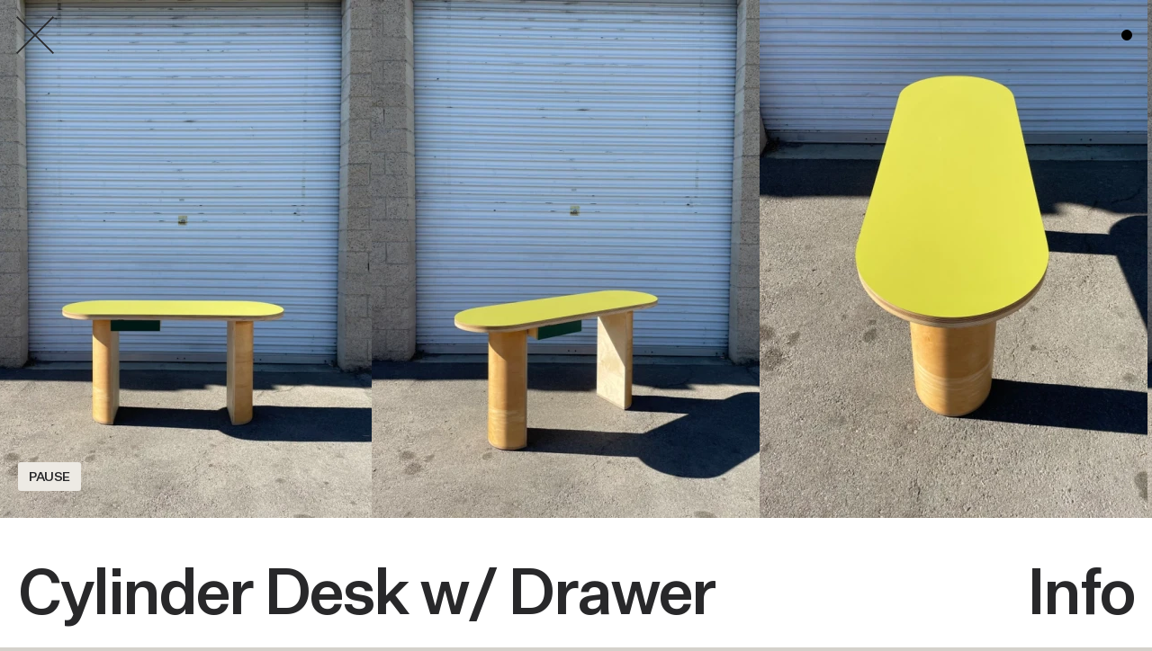

--- FILE ---
content_type: text/html; charset=UTF-8
request_url: https://wakawaka.world/cylinder-desk-w-drawer
body_size: 5458
content:
<!DOCTYPE html>
<!--[if lt IE 7]><html class="ie6 lt-ie11 lt-ie10 lt-ie9 lt-ie8 lt-ie7 is-ie" lang="en"> <![endif]-->
<!--[if IE 7]><html class="ie7 lt-ie11 lt-ie10 lt-ie9 lt-ie8 is-ie" lang="en"> <![endif]-->
<!--[if IE 8]><html class="ie8 lt-ie11 lt-ie10 lt-ie9 is-ie" lang="en"> <![endif]-->
<!--[if IE 9]><html class="ie9 lt-ie11 lt-ie10 is-ie" lang="en"> <![endif]-->
<!--[if IE 10]><html class="ie10 lt-ie11 is-ie" lang="en"> <![endif]-->
<!--[if gt IE 10]><!-->
<html lang="en" location="cylinder-desk-w-drawer"  type="product" >
<!--<![endif]-->

<head>

  
  <!-- Global site tag (gtag.js) - Google Analytics -->
  <script defer
    src="https://www.googletagmanager.com/gtag/js?id=UA-173085492-1"></script>
  <script>
    window.dataLayer = window.dataLayer || [];
    function gtag() { dataLayer.push(arguments); }
    gtag('js', new Date());

    gtag('config', 'UA-173085492-1');
  </script>
  

  
  
  
  
  

  
  
  
  
  

  
  

  
  
  
  
  

  
  

  <meta charset="utf-8" />

  <title>WAKA-WAKA</title>

  <!-- Meta -->
  <meta name="description" content="WAKA WAKA is a Los Angeles based studio focusing on wood furniture and functional objects designed and hand crafted by Shin Okuda." />
  <meta name="viewport" content="width=device-width, initial-scale=1.0">

  <meta name="robots" content="index, follow" />
  <meta name="format-detection" content="telephone=no" />
  <meta name="apple-mobile-web-app-capable" content="yes" />

  

  <!-- Opengraph meta -->
  <meta property="og:title" content="WAKA-WAKA" />
  <meta property="og:description" content="WAKA WAKA is a Los Angeles based studio focusing on wood furniture and functional objects designed and hand crafted by Shin Okuda." />
  <meta property="og:image" content="https://cdn.sanity.io/images/8yrspuwy/production/18724c795ad1c6067c6973cf67fa81bae947808d-1200x630.jpg" />
  <meta property="og:site_name" content="Waka Waka" />
  <meta property="og:type" content="website" />

  <!-- Twitter meta -->
  <meta name="twitter:card" content="summary_large_image" />
  <meta name="twitter:title" content="WAKA-WAKA" />
  <meta name="twitter:description" content="WAKA WAKA is a Los Angeles based studio focusing on wood furniture and functional objects designed and hand crafted by Shin Okuda." />
  <meta name="twitter:image" content="https://cdn.sanity.io/images/8yrspuwy/production/18724c795ad1c6067c6973cf67fa81bae947808d-1200x630.jpg" />

  <link rel="apple-touch-icon" sizes="180x180" href="/assets/favicon/apple-touch-icon.png">
  <link rel="icon" type="image/png" sizes="32x32" href="/assets/favicon/favicon-32x32.png">
  <link rel="icon" type="image/png" sizes="16x16" href="/assets/favicon/favicon-16x16.png">
  <link rel="manifest" href="/assets/favicon/site.webmanifest">
  <meta name="msapplication-TileColor" content="#da532c">
  <meta name="theme-color" content="#ffffff">

  <!-- Ressource hinting -->
  
  
  
  <link rel="preload" href="/assets/fonts/DomaineTextLight.woff2" as="font" crossorigin="crossorigin" type="font/woff2" />
  
  
  
  <link rel="preload" href="/assets/fonts/WakaSans-Bold.woff2" as="font" crossorigin="crossorigin" type="font/woff2" />
  
  
  
  <link rel="preload" href="/assets/fonts/WakaSans-Medium.woff2" as="font" crossorigin="crossorigin" type="font/woff2" />
  
  
  
  <link rel="preload" href="/assets/fonts/WakaSans-Regular.woff2" as="font" crossorigin="crossorigin" type="font/woff2" />
  
  
  

  <!-- CSS -->
  
  <link rel="stylesheet" type="text/css" href="/assets/css/main.0f0f4faae283cabd861b.css" />
  

  <style>
    .fullscreen-menu-container {
      display: none;
    }
  </style>

  <!-- <noscript><link rel="stylesheet" href="/assets/css/noscript.css"></noscript> -->
</head>

<body>
  <div class="site">

    <header id="site-header">
      <div class="site-header__left">
        <h2 class="logo"><a href="/">Waka Waka</a></h2>
      </div>
      <nav class="header-nav site-header__center">
        <a data-page="furniture" href="/furniture" title="">Furniture, </a>
        <a data-page="catalogue" href="/catalogue" title="">Index, </a>
        <a data-page="about" href="/studio" title="">Studio</a>
      </nav>
      <div class="site-header__right">
        <h2 class="header-info">
          <span class="location">los angeles, ca</span>&nbsp;<span class="time">13:36</span>
          <div class="menu-dot-container">
            <svg width="12px" class="menu-dot" viewBox="0 0 12 12" xmlns="http://www.w3.org/2000/svg">
              <circle cx="6" cy="6" r="6" />
            </svg>
          </div>
        </h2>
      </div>
      <div class="menu-dot-container--mobile">
        <svg width="16px" class="menu-dot" viewBox="0 0 16 16" xmlns="http://www.w3.org/2000/svg">
          <circle cx="8" cy="8" r="8" />
        </svg>
      </div>
    </header>

    <div class="fullscreen-menu-container">
      <div class="fullscreen-menu">
        <div class="menu-dot-container">
          <svg class="menu-dot" viewBox="0 0 12 12" xmlns="http://www.w3.org/2000/svg">
            <circle cx="6" cy="6" r="6" />
          </svg>
          <svg class="menu-dot--transition" viewBox="0 0 12 12" xmlns="http://www.w3.org/2000/svg">
            <circle cx="6" cy="6" r="6" />
          </svg>
        </div>
        <nav class="fullscreen-menu__nav">
          <a class="fullscreen-menu__nav-item-home" data-page="index" href="/" title=""><span
              class="fullscreen-menu__nav-item-wrapper">Waka Waka</span>&nbsp;<span class="menu-dot"></span></a>
          <a class="fullscreen-menu__nav-item" data-page="furniture" href="/furniture" title=""><span
              class="fullscreen-menu__nav-item-wrapper">Furniture</span></a>
          <a class="fullscreen-menu__nav-item fullscreen-menu__nav-item-studio" data-page="studio" href="/studio"
            title=""><span class="fullscreen-menu__nav-item-wrapper">Studio</span></a>
          <a class="fullscreen-menu__nav-item fullscreen-menu__nav-item-index" data-page="catalogue" href="/catalogue"
            title=""><span class="fullscreen-menu__nav-item-wrapper">Index</span></a>
        </nav>

        <div class="fullscreen-menu__logo">
          <svg xmlns="http://www.w3.org/2000/svg" viewBox="0 0 44 61" width="44px">
  <path
    d="M24.74 61c2.03-1.22 3.7-2.9 4.7-4.74.79-1.5 1.2-2.99 1.44-5.27l5.03-.02c-.02 2.65-.18 4.93-.45 6.35-.34 1.77-.63 2.2-1.51 2.2-.59 0-1.35-.14-2.32-.46.16.46.2.72.2 1.13v.21c.95.21 1.65.3 2.23.3 1.62 0 2.15-.64 2.6-3.09.23-1.23.45-3.93.5-6.26.02-.64.04-.8.14-1.07l-.66-.57c-.36.11-.38.13-1.18.13l-4.49.02c.05-.5.05-.72.09-1.27.07-1.89.07-1.89.14-2.31l-1.45-.04c.05.32.07.52.07.93 0 .79-.04 1.77-.11 2.68l-3.36.02c-.9 0-1.33-.02-1.94-.13l.02 1.36c.65-.09.84-.09 1.9-.09l3.27-.02c-.23 2-.5 3-1.11 4.25-.99 2-2.53 3.58-4.67 4.7.46.4.6.54.92 1.06zm-11.09-.05c2.08-.79 3.77-1.86 5.13-3.27 1.94-2 2.84-4.24 3.37-8.33.07-.57.11-.72.27-1l-.74-.7c-.33.11-.5.14-1.09.14h-9.47c-.43 0-.99-.04-1.38-.07.04.48.04.64.05 1.34v3.06c0 .75-.02 1.04-.07 1.45h1.49c-.04-.22-.05-.27-.05-.85v-3.75h9.59c-.36 3.09-.86 4.86-1.87 6.42-1.27 2-3.2 3.36-6.1 4.36.45.45.58.62.87 1.2zM41.29 40.3h-3.53l.7-2.7c.38-1.47.6-2.98.72-4.53h.62c.14 1.53.4 3.04.78 4.53l.71 2.7zm-4.57 4.45l.94-3.3h3.77l.88 3.3H44l-3.43-12.97h-2.03l-3.39 12.97h1.57zm-9.02 0v-4.57l1.42-1.91.4.06c.16.91.5 1.49.72 1.93l2.35 4.49h1.66l-4.05-7.53c.72-.79 1.16-1.31 1.32-1.55l2.71-3.89h-1.56l-4.97 7.05-.2-.1c.18-.73.2-1.33.2-1.81v-5.14h-1.4v12.97h1.4zm-6.01-4.45h-3.53l.7-2.7c.38-1.47.6-2.98.72-4.53h.62c.14 1.53.4 3.04.78 4.53l.71 2.7zm-4.57 4.45l.94-3.3h3.77l.88 3.3h1.7l-3.43-12.97h-2.03l-3.39 12.97h1.56zm-12.19 0l1.58-8.32c.18-.95.38-1.95.52-3.04h.36c.1 1.07.3 2.03.48 2.94l1.62 8.42h1.66l3.27-12.97h-1.68l-1.58 7.63c-.28 1.37-.56 2.64-.76 3.83h-.28c-.1-1.15-.28-2.24-.48-3.3l-1.6-8.16H6.38l-1.64 8.24c-.18.85-.44 1.91-.5 3.22h-.3c-.24-1.45-.48-2.7-.68-3.73L1.7 31.78H0l3.25 12.97h1.68zm19.81-15.53c2.03-1.22 3.7-2.9 4.7-4.74.79-1.5 1.2-2.99 1.44-5.27l5.03-.02c-.02 2.65-.18 4.93-.45 6.35-.34 1.77-.63 2.2-1.51 2.2-.59 0-1.35-.14-2.32-.46.16.46.2.72.2 1.13v.21c.95.21 1.65.3 2.23.3 1.62 0 2.15-.64 2.6-3.09.23-1.23.45-3.93.5-6.26.02-.64.04-.8.14-1.07l-.66-.57c-.36.11-.38.13-1.18.13l-4.49.02c.05-.5.05-.72.09-1.27.07-1.89.07-1.89.14-2.31l-1.45-.04c.05.32.07.52.07.93 0 .79-.04 1.77-.11 2.68l-3.36.02c-.9 0-1.33-.02-1.94-.13l.02 1.36c.65-.09.84-.09 1.9-.09l3.27-.02c-.23 2-.5 3-1.11 4.25-.99 2-2.53 3.58-4.67 4.7.46.4.6.54.92 1.06zm-11.09-.05c2.08-.79 3.77-1.86 5.13-3.27 1.94-2 2.84-4.24 3.37-8.33.07-.57.11-.72.27-1l-.74-.7c-.33.11-.5.14-1.09.14h-9.47c-.43 0-.99-.04-1.38-.07.04.48.04.64.05 1.34v3.06c0 .75-.02 1.04-.07 1.45h1.49c-.04-.22-.05-.27-.05-.85v-3.75h9.59c-.36 3.09-.86 4.86-1.87 6.42-1.27 2-3.2 3.36-6.1 4.36.45.44.58.62.87 1.2zM41.29 8.52h-3.53l.7-2.7c.38-1.47.6-2.98.72-4.53h.62c.14 1.53.4 3.04.78 4.53l.71 2.7zm-4.57 4.45l.94-3.3h3.77l.88 3.3H44L40.57 0h-2.03l-3.39 12.97h1.57zm-9.02 0V8.4l1.42-1.91.4.06c.16.91.5 1.49.72 1.93l2.35 4.49h1.66L30.2 5.44c.72-.79 1.16-1.31 1.32-1.55L34.22 0h-1.56L27.7 7.05l-.2-.1c.18-.73.2-1.33.2-1.81V0h-1.4v12.97h1.4zm-6.01-4.45h-3.53l.7-2.7c.38-1.47.6-2.98.72-4.53h.62c.14 1.53.4 3.04.78 4.53l.71 2.7zm-4.57 4.45l.94-3.3h3.77l.88 3.3h1.7L20.97 0h-2.03l-3.39 12.97h1.57zm-12.19 0L6.5 4.65c.18-.96.38-1.95.52-3.04h.36c.1 1.07.3 2.03.48 2.94l1.62 8.42h1.66L14.4 0h-1.68l-1.58 7.63c-.28 1.37-.56 2.64-.76 3.83h-.28c-.1-1.15-.28-2.24-.48-3.3L8.04 0H6.38L4.75 8.24c-.18.85-.44 1.91-.5 3.22h-.3c-.24-1.45-.48-2.7-.68-3.73L1.72 0H0l3.25 12.97h1.68z" />
</svg>
        </div>
        <p class="label">WAKA WAKA is a Los Angeles based studio focusing on wood furniture and functional objects
          designed and hand crafted by Shin Okuda.</p>
      </div>
    </div>
    <div class="global-cursor">
      <div class="cursor-content">
        <div class="chair-content">
          <h4></h4>
          <h2></h2>
        </div>
        <div class="pdp-zoom">LARGER</div>
        <div class="pdp-loading">LOADING
          <span class="loading-bar"></span>
        </div>
        <div class="pdp-unzoom">SMALLER</div>
      </div>
    </div>

<main id="content">
  <section class="page-wrapper" id="product">
  <div class="page-wrapper--anim">

    <a href="/furniture" class="product__close">
      <span class="product__close-bar"><span class="product__close-background"></span></span>
      <span class="product__close-bar"><span class="product__close-background"></span></span>
    </a>
    <a href="/furniture" class="product__back">back</a>

    <button class="product__pause-button">
      Pause
    </button>
    <div class="product-hover-area"></div>
    <div class="product-assets">
      <noscript>
        
        
        <img src="https://cdn.sanity.io/images/8yrspuwy/production/141f81d1acdb729d5bf5942e1807be74840a45fc-2962x3950.jpg" alt=" Cylinder Desk w/ Drawer product image 0">
        
        <img src="https://cdn.sanity.io/images/8yrspuwy/production/e09a8048e8685213e2c99009a96e526e3f2bc799-2876x3834.jpg" alt=" Cylinder Desk w/ Drawer product image 1">
        
        <img src="https://cdn.sanity.io/images/8yrspuwy/production/19b58c6eb7e4dd06734e9a32e4cda85eb28e8d9d-2639x3519.jpg" alt=" Cylinder Desk w/ Drawer product image 2">
        
        <img src="https://cdn.sanity.io/images/8yrspuwy/production/649f6b70b0510b15a605cd9e3e595b0d070f3983-3024x4032.jpg" alt=" Cylinder Desk w/ Drawer product image 3">
        
        <img src="https://cdn.sanity.io/images/8yrspuwy/production/95b24c1a895bd93b08b99d78a3feab0311da2d45-3024x4032.jpg" alt=" Cylinder Desk w/ Drawer product image 4">
        
        <img src="https://cdn.sanity.io/images/8yrspuwy/production/80b050b46093408824be6b81deff69ea035f9399-3024x4032.jpg" alt=" Cylinder Desk w/ Drawer product image 5">
        
        <img src="https://cdn.sanity.io/images/8yrspuwy/production/d5ca9d3304d169a0b896f22187e57b12d6ad36fa-3024x4032.jpg" alt=" Cylinder Desk w/ Drawer product image 6">
        
        <img src="https://cdn.sanity.io/images/8yrspuwy/production/09156b6e5a4945f4beda457c5db336de78379879-3024x4032.jpg" alt=" Cylinder Desk w/ Drawer product image 7">
        
        <img src="https://cdn.sanity.io/images/8yrspuwy/production/eb4bfb11d05f4233aa0a2864f89e7a1aa45cdca0-3024x4032.jpg" alt=" Cylinder Desk w/ Drawer product image 8">
        
        
      </noscript>
      <canvas id="c"></canvas>
    </div>
    <div class="product-assets-carousel">
      <div class="product-assets-carousel__wrapper">
        
        
        <div class="product-assets-carousel__slide">
          
          
            










<div
  class="responsive-image"
  style="padding-top: 133%;background-color:#6a87a1">
  <img class="lazy" data-src="https://cdn.sanity.io/images/8yrspuwy/production/141f81d1acdb729d5bf5942e1807be74840a45fc-2962x3950.jpg" data-sizes="100vw"
    data-srcset="



https://cdn.sanity.io/images/8yrspuwy/production/141f81d1acdb729d5bf5942e1807be74840a45fc-2962x3950.jpg?w=100&fit=max&auto=format&q=85 100w,

https://cdn.sanity.io/images/8yrspuwy/production/141f81d1acdb729d5bf5942e1807be74840a45fc-2962x3950.jpg?w=200&fit=max&auto=format&q=85 200w,

https://cdn.sanity.io/images/8yrspuwy/production/141f81d1acdb729d5bf5942e1807be74840a45fc-2962x3950.jpg?w=300&fit=max&auto=format&q=85 300w,

https://cdn.sanity.io/images/8yrspuwy/production/141f81d1acdb729d5bf5942e1807be74840a45fc-2962x3950.jpg?w=400&fit=max&auto=format&q=85 400w,

https://cdn.sanity.io/images/8yrspuwy/production/141f81d1acdb729d5bf5942e1807be74840a45fc-2962x3950.jpg?w=500&fit=max&auto=format&q=85 500w,

https://cdn.sanity.io/images/8yrspuwy/production/141f81d1acdb729d5bf5942e1807be74840a45fc-2962x3950.jpg?w=600&fit=max&auto=format&q=85 600w,

https://cdn.sanity.io/images/8yrspuwy/production/141f81d1acdb729d5bf5942e1807be74840a45fc-2962x3950.jpg?w=700&fit=max&auto=format&q=85 700w,

https://cdn.sanity.io/images/8yrspuwy/production/141f81d1acdb729d5bf5942e1807be74840a45fc-2962x3950.jpg?w=800&fit=max&auto=format&q=85 800w,

https://cdn.sanity.io/images/8yrspuwy/production/141f81d1acdb729d5bf5942e1807be74840a45fc-2962x3950.jpg?w=900&fit=max&auto=format&q=85 900w,

https://cdn.sanity.io/images/8yrspuwy/production/141f81d1acdb729d5bf5942e1807be74840a45fc-2962x3950.jpg?w=1000&fit=max&auto=format&q=85 1000w,

https://cdn.sanity.io/images/8yrspuwy/production/141f81d1acdb729d5bf5942e1807be74840a45fc-2962x3950.jpg?w=1100&fit=max&auto=format&q=85 1100w,

https://cdn.sanity.io/images/8yrspuwy/production/141f81d1acdb729d5bf5942e1807be74840a45fc-2962x3950.jpg?w=1200&fit=max&auto=format&q=85 1200w,
"
    data-width="2962" data-height="3950"
    alt="">
  <noscript><img alt="" src="https://cdn.sanity.io/images/8yrspuwy/production/141f81d1acdb729d5bf5942e1807be74840a45fc-2962x3950.jpg" /></noscript>
</div>

          
        </div>
        
        <div class="product-assets-carousel__slide">
          
          
            










<div
  class="responsive-image"
  style="padding-top: 133%;background-color:#8c9c5c">
  <img class="lazy" data-src="https://cdn.sanity.io/images/8yrspuwy/production/e09a8048e8685213e2c99009a96e526e3f2bc799-2876x3834.jpg" data-sizes="100vw"
    data-srcset="



https://cdn.sanity.io/images/8yrspuwy/production/e09a8048e8685213e2c99009a96e526e3f2bc799-2876x3834.jpg?w=100&fit=max&auto=format&q=85 100w,

https://cdn.sanity.io/images/8yrspuwy/production/e09a8048e8685213e2c99009a96e526e3f2bc799-2876x3834.jpg?w=200&fit=max&auto=format&q=85 200w,

https://cdn.sanity.io/images/8yrspuwy/production/e09a8048e8685213e2c99009a96e526e3f2bc799-2876x3834.jpg?w=300&fit=max&auto=format&q=85 300w,

https://cdn.sanity.io/images/8yrspuwy/production/e09a8048e8685213e2c99009a96e526e3f2bc799-2876x3834.jpg?w=400&fit=max&auto=format&q=85 400w,

https://cdn.sanity.io/images/8yrspuwy/production/e09a8048e8685213e2c99009a96e526e3f2bc799-2876x3834.jpg?w=500&fit=max&auto=format&q=85 500w,

https://cdn.sanity.io/images/8yrspuwy/production/e09a8048e8685213e2c99009a96e526e3f2bc799-2876x3834.jpg?w=600&fit=max&auto=format&q=85 600w,

https://cdn.sanity.io/images/8yrspuwy/production/e09a8048e8685213e2c99009a96e526e3f2bc799-2876x3834.jpg?w=700&fit=max&auto=format&q=85 700w,

https://cdn.sanity.io/images/8yrspuwy/production/e09a8048e8685213e2c99009a96e526e3f2bc799-2876x3834.jpg?w=800&fit=max&auto=format&q=85 800w,

https://cdn.sanity.io/images/8yrspuwy/production/e09a8048e8685213e2c99009a96e526e3f2bc799-2876x3834.jpg?w=900&fit=max&auto=format&q=85 900w,

https://cdn.sanity.io/images/8yrspuwy/production/e09a8048e8685213e2c99009a96e526e3f2bc799-2876x3834.jpg?w=1000&fit=max&auto=format&q=85 1000w,

https://cdn.sanity.io/images/8yrspuwy/production/e09a8048e8685213e2c99009a96e526e3f2bc799-2876x3834.jpg?w=1100&fit=max&auto=format&q=85 1100w,

https://cdn.sanity.io/images/8yrspuwy/production/e09a8048e8685213e2c99009a96e526e3f2bc799-2876x3834.jpg?w=1200&fit=max&auto=format&q=85 1200w,
"
    data-width="2876" data-height="3834"
    alt="">
  <noscript><img alt="" src="https://cdn.sanity.io/images/8yrspuwy/production/e09a8048e8685213e2c99009a96e526e3f2bc799-2876x3834.jpg" /></noscript>
</div>

          
        </div>
        
        <div class="product-assets-carousel__slide">
          
          
            










<div
  class="responsive-image"
  style="padding-top: 133%;background-color:#5e758f">
  <img class="lazy" data-src="https://cdn.sanity.io/images/8yrspuwy/production/19b58c6eb7e4dd06734e9a32e4cda85eb28e8d9d-2639x3519.jpg" data-sizes="100vw"
    data-srcset="



https://cdn.sanity.io/images/8yrspuwy/production/19b58c6eb7e4dd06734e9a32e4cda85eb28e8d9d-2639x3519.jpg?w=100&fit=max&auto=format&q=85 100w,

https://cdn.sanity.io/images/8yrspuwy/production/19b58c6eb7e4dd06734e9a32e4cda85eb28e8d9d-2639x3519.jpg?w=200&fit=max&auto=format&q=85 200w,

https://cdn.sanity.io/images/8yrspuwy/production/19b58c6eb7e4dd06734e9a32e4cda85eb28e8d9d-2639x3519.jpg?w=300&fit=max&auto=format&q=85 300w,

https://cdn.sanity.io/images/8yrspuwy/production/19b58c6eb7e4dd06734e9a32e4cda85eb28e8d9d-2639x3519.jpg?w=400&fit=max&auto=format&q=85 400w,

https://cdn.sanity.io/images/8yrspuwy/production/19b58c6eb7e4dd06734e9a32e4cda85eb28e8d9d-2639x3519.jpg?w=500&fit=max&auto=format&q=85 500w,

https://cdn.sanity.io/images/8yrspuwy/production/19b58c6eb7e4dd06734e9a32e4cda85eb28e8d9d-2639x3519.jpg?w=600&fit=max&auto=format&q=85 600w,

https://cdn.sanity.io/images/8yrspuwy/production/19b58c6eb7e4dd06734e9a32e4cda85eb28e8d9d-2639x3519.jpg?w=700&fit=max&auto=format&q=85 700w,

https://cdn.sanity.io/images/8yrspuwy/production/19b58c6eb7e4dd06734e9a32e4cda85eb28e8d9d-2639x3519.jpg?w=800&fit=max&auto=format&q=85 800w,

https://cdn.sanity.io/images/8yrspuwy/production/19b58c6eb7e4dd06734e9a32e4cda85eb28e8d9d-2639x3519.jpg?w=900&fit=max&auto=format&q=85 900w,

https://cdn.sanity.io/images/8yrspuwy/production/19b58c6eb7e4dd06734e9a32e4cda85eb28e8d9d-2639x3519.jpg?w=1000&fit=max&auto=format&q=85 1000w,

https://cdn.sanity.io/images/8yrspuwy/production/19b58c6eb7e4dd06734e9a32e4cda85eb28e8d9d-2639x3519.jpg?w=1100&fit=max&auto=format&q=85 1100w,

https://cdn.sanity.io/images/8yrspuwy/production/19b58c6eb7e4dd06734e9a32e4cda85eb28e8d9d-2639x3519.jpg?w=1200&fit=max&auto=format&q=85 1200w,
"
    data-width="2639" data-height="3519"
    alt="">
  <noscript><img alt="" src="https://cdn.sanity.io/images/8yrspuwy/production/19b58c6eb7e4dd06734e9a32e4cda85eb28e8d9d-2639x3519.jpg" /></noscript>
</div>

          
        </div>
        
        <div class="product-assets-carousel__slide">
          
          
            










<div
  class="responsive-image"
  style="padding-top: 133%;background-color:#6a86a2">
  <img class="lazy" data-src="https://cdn.sanity.io/images/8yrspuwy/production/649f6b70b0510b15a605cd9e3e595b0d070f3983-3024x4032.jpg" data-sizes="100vw"
    data-srcset="



https://cdn.sanity.io/images/8yrspuwy/production/649f6b70b0510b15a605cd9e3e595b0d070f3983-3024x4032.jpg?w=100&fit=max&auto=format&q=85 100w,

https://cdn.sanity.io/images/8yrspuwy/production/649f6b70b0510b15a605cd9e3e595b0d070f3983-3024x4032.jpg?w=200&fit=max&auto=format&q=85 200w,

https://cdn.sanity.io/images/8yrspuwy/production/649f6b70b0510b15a605cd9e3e595b0d070f3983-3024x4032.jpg?w=300&fit=max&auto=format&q=85 300w,

https://cdn.sanity.io/images/8yrspuwy/production/649f6b70b0510b15a605cd9e3e595b0d070f3983-3024x4032.jpg?w=400&fit=max&auto=format&q=85 400w,

https://cdn.sanity.io/images/8yrspuwy/production/649f6b70b0510b15a605cd9e3e595b0d070f3983-3024x4032.jpg?w=500&fit=max&auto=format&q=85 500w,

https://cdn.sanity.io/images/8yrspuwy/production/649f6b70b0510b15a605cd9e3e595b0d070f3983-3024x4032.jpg?w=600&fit=max&auto=format&q=85 600w,

https://cdn.sanity.io/images/8yrspuwy/production/649f6b70b0510b15a605cd9e3e595b0d070f3983-3024x4032.jpg?w=700&fit=max&auto=format&q=85 700w,

https://cdn.sanity.io/images/8yrspuwy/production/649f6b70b0510b15a605cd9e3e595b0d070f3983-3024x4032.jpg?w=800&fit=max&auto=format&q=85 800w,

https://cdn.sanity.io/images/8yrspuwy/production/649f6b70b0510b15a605cd9e3e595b0d070f3983-3024x4032.jpg?w=900&fit=max&auto=format&q=85 900w,

https://cdn.sanity.io/images/8yrspuwy/production/649f6b70b0510b15a605cd9e3e595b0d070f3983-3024x4032.jpg?w=1000&fit=max&auto=format&q=85 1000w,

https://cdn.sanity.io/images/8yrspuwy/production/649f6b70b0510b15a605cd9e3e595b0d070f3983-3024x4032.jpg?w=1100&fit=max&auto=format&q=85 1100w,

https://cdn.sanity.io/images/8yrspuwy/production/649f6b70b0510b15a605cd9e3e595b0d070f3983-3024x4032.jpg?w=1200&fit=max&auto=format&q=85 1200w,
"
    data-width="3024" data-height="4032"
    alt="">
  <noscript><img alt="" src="https://cdn.sanity.io/images/8yrspuwy/production/649f6b70b0510b15a605cd9e3e595b0d070f3983-3024x4032.jpg" /></noscript>
</div>

          
        </div>
        
        <div class="product-assets-carousel__slide">
          
          
            










<div
  class="responsive-image"
  style="padding-top: 133%;background-color:#6c819b">
  <img class="lazy" data-src="https://cdn.sanity.io/images/8yrspuwy/production/95b24c1a895bd93b08b99d78a3feab0311da2d45-3024x4032.jpg" data-sizes="100vw"
    data-srcset="



https://cdn.sanity.io/images/8yrspuwy/production/95b24c1a895bd93b08b99d78a3feab0311da2d45-3024x4032.jpg?w=100&fit=max&auto=format&q=85 100w,

https://cdn.sanity.io/images/8yrspuwy/production/95b24c1a895bd93b08b99d78a3feab0311da2d45-3024x4032.jpg?w=200&fit=max&auto=format&q=85 200w,

https://cdn.sanity.io/images/8yrspuwy/production/95b24c1a895bd93b08b99d78a3feab0311da2d45-3024x4032.jpg?w=300&fit=max&auto=format&q=85 300w,

https://cdn.sanity.io/images/8yrspuwy/production/95b24c1a895bd93b08b99d78a3feab0311da2d45-3024x4032.jpg?w=400&fit=max&auto=format&q=85 400w,

https://cdn.sanity.io/images/8yrspuwy/production/95b24c1a895bd93b08b99d78a3feab0311da2d45-3024x4032.jpg?w=500&fit=max&auto=format&q=85 500w,

https://cdn.sanity.io/images/8yrspuwy/production/95b24c1a895bd93b08b99d78a3feab0311da2d45-3024x4032.jpg?w=600&fit=max&auto=format&q=85 600w,

https://cdn.sanity.io/images/8yrspuwy/production/95b24c1a895bd93b08b99d78a3feab0311da2d45-3024x4032.jpg?w=700&fit=max&auto=format&q=85 700w,

https://cdn.sanity.io/images/8yrspuwy/production/95b24c1a895bd93b08b99d78a3feab0311da2d45-3024x4032.jpg?w=800&fit=max&auto=format&q=85 800w,

https://cdn.sanity.io/images/8yrspuwy/production/95b24c1a895bd93b08b99d78a3feab0311da2d45-3024x4032.jpg?w=900&fit=max&auto=format&q=85 900w,

https://cdn.sanity.io/images/8yrspuwy/production/95b24c1a895bd93b08b99d78a3feab0311da2d45-3024x4032.jpg?w=1000&fit=max&auto=format&q=85 1000w,

https://cdn.sanity.io/images/8yrspuwy/production/95b24c1a895bd93b08b99d78a3feab0311da2d45-3024x4032.jpg?w=1100&fit=max&auto=format&q=85 1100w,

https://cdn.sanity.io/images/8yrspuwy/production/95b24c1a895bd93b08b99d78a3feab0311da2d45-3024x4032.jpg?w=1200&fit=max&auto=format&q=85 1200w,
"
    data-width="3024" data-height="4032"
    alt="">
  <noscript><img alt="" src="https://cdn.sanity.io/images/8yrspuwy/production/95b24c1a895bd93b08b99d78a3feab0311da2d45-3024x4032.jpg" /></noscript>
</div>

          
        </div>
        
        <div class="product-assets-carousel__slide">
          
          
            










<div
  class="responsive-image"
  style="padding-top: 133%;background-color:#546c9c">
  <img class="lazy" data-src="https://cdn.sanity.io/images/8yrspuwy/production/80b050b46093408824be6b81deff69ea035f9399-3024x4032.jpg" data-sizes="100vw"
    data-srcset="



https://cdn.sanity.io/images/8yrspuwy/production/80b050b46093408824be6b81deff69ea035f9399-3024x4032.jpg?w=100&fit=max&auto=format&q=85 100w,

https://cdn.sanity.io/images/8yrspuwy/production/80b050b46093408824be6b81deff69ea035f9399-3024x4032.jpg?w=200&fit=max&auto=format&q=85 200w,

https://cdn.sanity.io/images/8yrspuwy/production/80b050b46093408824be6b81deff69ea035f9399-3024x4032.jpg?w=300&fit=max&auto=format&q=85 300w,

https://cdn.sanity.io/images/8yrspuwy/production/80b050b46093408824be6b81deff69ea035f9399-3024x4032.jpg?w=400&fit=max&auto=format&q=85 400w,

https://cdn.sanity.io/images/8yrspuwy/production/80b050b46093408824be6b81deff69ea035f9399-3024x4032.jpg?w=500&fit=max&auto=format&q=85 500w,

https://cdn.sanity.io/images/8yrspuwy/production/80b050b46093408824be6b81deff69ea035f9399-3024x4032.jpg?w=600&fit=max&auto=format&q=85 600w,

https://cdn.sanity.io/images/8yrspuwy/production/80b050b46093408824be6b81deff69ea035f9399-3024x4032.jpg?w=700&fit=max&auto=format&q=85 700w,

https://cdn.sanity.io/images/8yrspuwy/production/80b050b46093408824be6b81deff69ea035f9399-3024x4032.jpg?w=800&fit=max&auto=format&q=85 800w,

https://cdn.sanity.io/images/8yrspuwy/production/80b050b46093408824be6b81deff69ea035f9399-3024x4032.jpg?w=900&fit=max&auto=format&q=85 900w,

https://cdn.sanity.io/images/8yrspuwy/production/80b050b46093408824be6b81deff69ea035f9399-3024x4032.jpg?w=1000&fit=max&auto=format&q=85 1000w,

https://cdn.sanity.io/images/8yrspuwy/production/80b050b46093408824be6b81deff69ea035f9399-3024x4032.jpg?w=1100&fit=max&auto=format&q=85 1100w,

https://cdn.sanity.io/images/8yrspuwy/production/80b050b46093408824be6b81deff69ea035f9399-3024x4032.jpg?w=1200&fit=max&auto=format&q=85 1200w,
"
    data-width="3024" data-height="4032"
    alt="">
  <noscript><img alt="" src="https://cdn.sanity.io/images/8yrspuwy/production/80b050b46093408824be6b81deff69ea035f9399-3024x4032.jpg" /></noscript>
</div>

          
        </div>
        
        <div class="product-assets-carousel__slide">
          
          
            










<div
  class="responsive-image"
  style="padding-top: 133%;background-color:#5e7593">
  <img class="lazy" data-src="https://cdn.sanity.io/images/8yrspuwy/production/d5ca9d3304d169a0b896f22187e57b12d6ad36fa-3024x4032.jpg" data-sizes="100vw"
    data-srcset="



https://cdn.sanity.io/images/8yrspuwy/production/d5ca9d3304d169a0b896f22187e57b12d6ad36fa-3024x4032.jpg?w=100&fit=max&auto=format&q=85 100w,

https://cdn.sanity.io/images/8yrspuwy/production/d5ca9d3304d169a0b896f22187e57b12d6ad36fa-3024x4032.jpg?w=200&fit=max&auto=format&q=85 200w,

https://cdn.sanity.io/images/8yrspuwy/production/d5ca9d3304d169a0b896f22187e57b12d6ad36fa-3024x4032.jpg?w=300&fit=max&auto=format&q=85 300w,

https://cdn.sanity.io/images/8yrspuwy/production/d5ca9d3304d169a0b896f22187e57b12d6ad36fa-3024x4032.jpg?w=400&fit=max&auto=format&q=85 400w,

https://cdn.sanity.io/images/8yrspuwy/production/d5ca9d3304d169a0b896f22187e57b12d6ad36fa-3024x4032.jpg?w=500&fit=max&auto=format&q=85 500w,

https://cdn.sanity.io/images/8yrspuwy/production/d5ca9d3304d169a0b896f22187e57b12d6ad36fa-3024x4032.jpg?w=600&fit=max&auto=format&q=85 600w,

https://cdn.sanity.io/images/8yrspuwy/production/d5ca9d3304d169a0b896f22187e57b12d6ad36fa-3024x4032.jpg?w=700&fit=max&auto=format&q=85 700w,

https://cdn.sanity.io/images/8yrspuwy/production/d5ca9d3304d169a0b896f22187e57b12d6ad36fa-3024x4032.jpg?w=800&fit=max&auto=format&q=85 800w,

https://cdn.sanity.io/images/8yrspuwy/production/d5ca9d3304d169a0b896f22187e57b12d6ad36fa-3024x4032.jpg?w=900&fit=max&auto=format&q=85 900w,

https://cdn.sanity.io/images/8yrspuwy/production/d5ca9d3304d169a0b896f22187e57b12d6ad36fa-3024x4032.jpg?w=1000&fit=max&auto=format&q=85 1000w,

https://cdn.sanity.io/images/8yrspuwy/production/d5ca9d3304d169a0b896f22187e57b12d6ad36fa-3024x4032.jpg?w=1100&fit=max&auto=format&q=85 1100w,

https://cdn.sanity.io/images/8yrspuwy/production/d5ca9d3304d169a0b896f22187e57b12d6ad36fa-3024x4032.jpg?w=1200&fit=max&auto=format&q=85 1200w,
"
    data-width="3024" data-height="4032"
    alt="">
  <noscript><img alt="" src="https://cdn.sanity.io/images/8yrspuwy/production/d5ca9d3304d169a0b896f22187e57b12d6ad36fa-3024x4032.jpg" /></noscript>
</div>

          
        </div>
        
        <div class="product-assets-carousel__slide">
          
          
            










<div
  class="responsive-image"
  style="padding-top: 133%;background-color:#5b7ba1">
  <img class="lazy" data-src="https://cdn.sanity.io/images/8yrspuwy/production/09156b6e5a4945f4beda457c5db336de78379879-3024x4032.jpg" data-sizes="100vw"
    data-srcset="



https://cdn.sanity.io/images/8yrspuwy/production/09156b6e5a4945f4beda457c5db336de78379879-3024x4032.jpg?w=100&fit=max&auto=format&q=85 100w,

https://cdn.sanity.io/images/8yrspuwy/production/09156b6e5a4945f4beda457c5db336de78379879-3024x4032.jpg?w=200&fit=max&auto=format&q=85 200w,

https://cdn.sanity.io/images/8yrspuwy/production/09156b6e5a4945f4beda457c5db336de78379879-3024x4032.jpg?w=300&fit=max&auto=format&q=85 300w,

https://cdn.sanity.io/images/8yrspuwy/production/09156b6e5a4945f4beda457c5db336de78379879-3024x4032.jpg?w=400&fit=max&auto=format&q=85 400w,

https://cdn.sanity.io/images/8yrspuwy/production/09156b6e5a4945f4beda457c5db336de78379879-3024x4032.jpg?w=500&fit=max&auto=format&q=85 500w,

https://cdn.sanity.io/images/8yrspuwy/production/09156b6e5a4945f4beda457c5db336de78379879-3024x4032.jpg?w=600&fit=max&auto=format&q=85 600w,

https://cdn.sanity.io/images/8yrspuwy/production/09156b6e5a4945f4beda457c5db336de78379879-3024x4032.jpg?w=700&fit=max&auto=format&q=85 700w,

https://cdn.sanity.io/images/8yrspuwy/production/09156b6e5a4945f4beda457c5db336de78379879-3024x4032.jpg?w=800&fit=max&auto=format&q=85 800w,

https://cdn.sanity.io/images/8yrspuwy/production/09156b6e5a4945f4beda457c5db336de78379879-3024x4032.jpg?w=900&fit=max&auto=format&q=85 900w,

https://cdn.sanity.io/images/8yrspuwy/production/09156b6e5a4945f4beda457c5db336de78379879-3024x4032.jpg?w=1000&fit=max&auto=format&q=85 1000w,

https://cdn.sanity.io/images/8yrspuwy/production/09156b6e5a4945f4beda457c5db336de78379879-3024x4032.jpg?w=1100&fit=max&auto=format&q=85 1100w,

https://cdn.sanity.io/images/8yrspuwy/production/09156b6e5a4945f4beda457c5db336de78379879-3024x4032.jpg?w=1200&fit=max&auto=format&q=85 1200w,
"
    data-width="3024" data-height="4032"
    alt="">
  <noscript><img alt="" src="https://cdn.sanity.io/images/8yrspuwy/production/09156b6e5a4945f4beda457c5db336de78379879-3024x4032.jpg" /></noscript>
</div>

          
        </div>
        
        <div class="product-assets-carousel__slide">
          
          
            










<div
  class="responsive-image"
  style="padding-top: 133%;background-color:#637fa6">
  <img class="lazy" data-src="https://cdn.sanity.io/images/8yrspuwy/production/eb4bfb11d05f4233aa0a2864f89e7a1aa45cdca0-3024x4032.jpg" data-sizes="100vw"
    data-srcset="



https://cdn.sanity.io/images/8yrspuwy/production/eb4bfb11d05f4233aa0a2864f89e7a1aa45cdca0-3024x4032.jpg?w=100&fit=max&auto=format&q=85 100w,

https://cdn.sanity.io/images/8yrspuwy/production/eb4bfb11d05f4233aa0a2864f89e7a1aa45cdca0-3024x4032.jpg?w=200&fit=max&auto=format&q=85 200w,

https://cdn.sanity.io/images/8yrspuwy/production/eb4bfb11d05f4233aa0a2864f89e7a1aa45cdca0-3024x4032.jpg?w=300&fit=max&auto=format&q=85 300w,

https://cdn.sanity.io/images/8yrspuwy/production/eb4bfb11d05f4233aa0a2864f89e7a1aa45cdca0-3024x4032.jpg?w=400&fit=max&auto=format&q=85 400w,

https://cdn.sanity.io/images/8yrspuwy/production/eb4bfb11d05f4233aa0a2864f89e7a1aa45cdca0-3024x4032.jpg?w=500&fit=max&auto=format&q=85 500w,

https://cdn.sanity.io/images/8yrspuwy/production/eb4bfb11d05f4233aa0a2864f89e7a1aa45cdca0-3024x4032.jpg?w=600&fit=max&auto=format&q=85 600w,

https://cdn.sanity.io/images/8yrspuwy/production/eb4bfb11d05f4233aa0a2864f89e7a1aa45cdca0-3024x4032.jpg?w=700&fit=max&auto=format&q=85 700w,

https://cdn.sanity.io/images/8yrspuwy/production/eb4bfb11d05f4233aa0a2864f89e7a1aa45cdca0-3024x4032.jpg?w=800&fit=max&auto=format&q=85 800w,

https://cdn.sanity.io/images/8yrspuwy/production/eb4bfb11d05f4233aa0a2864f89e7a1aa45cdca0-3024x4032.jpg?w=900&fit=max&auto=format&q=85 900w,

https://cdn.sanity.io/images/8yrspuwy/production/eb4bfb11d05f4233aa0a2864f89e7a1aa45cdca0-3024x4032.jpg?w=1000&fit=max&auto=format&q=85 1000w,

https://cdn.sanity.io/images/8yrspuwy/production/eb4bfb11d05f4233aa0a2864f89e7a1aa45cdca0-3024x4032.jpg?w=1100&fit=max&auto=format&q=85 1100w,

https://cdn.sanity.io/images/8yrspuwy/production/eb4bfb11d05f4233aa0a2864f89e7a1aa45cdca0-3024x4032.jpg?w=1200&fit=max&auto=format&q=85 1200w,
"
    data-width="3024" data-height="4032"
    alt="">
  <noscript><img alt="" src="https://cdn.sanity.io/images/8yrspuwy/production/eb4bfb11d05f4233aa0a2864f89e7a1aa45cdca0-3024x4032.jpg" /></noscript>
</div>

          
        </div>
        
        
      </div>
    </div>

    <div class="product-content">
      <div class="product-content__headline">
        <h1>Cylinder Desk w/ Drawer</h1>
        
        <button class="product-content__button--info">Info</button>
        <button class="product-content__button--close">Close</button>
      </div>
      <div class="product-content__body">
        <div class="product-content__body-grid">
          <div class="product-content__body-desc">
            <p>A custom single drawer Cylinder Desk. Made with laminate and baltic birch plywood. </p>
          </div>
          <div class="product-content__info">
            <ul>
              
            </ul>
            
          </div>
          <div class="product-content__purchase">
            <button class="cta">Contact for purchase</button>
          </div>
        </div>
      </div>
      <div class="product-content__next">
        <a class="product-next" href="/work-desks-the-keystone">
          
          










<div
  class="responsive-image"
  style="padding-top: 133%;background-color:#8c7e6a">
  <img class="lazy" data-src="https://cdn.sanity.io/images/8yrspuwy/production/264b5420bd3efeb9bb4593cf24e997d6dfbc084e-2964x3952.jpg" data-sizes="(min-width: 900px) 10vw, 100vw"
    data-srcset="



https://cdn.sanity.io/images/8yrspuwy/production/264b5420bd3efeb9bb4593cf24e997d6dfbc084e-2964x3952.jpg?w=100&fit=max&auto=format&q=85 100w,

https://cdn.sanity.io/images/8yrspuwy/production/264b5420bd3efeb9bb4593cf24e997d6dfbc084e-2964x3952.jpg?w=200&fit=max&auto=format&q=85 200w,

https://cdn.sanity.io/images/8yrspuwy/production/264b5420bd3efeb9bb4593cf24e997d6dfbc084e-2964x3952.jpg?w=300&fit=max&auto=format&q=85 300w,

https://cdn.sanity.io/images/8yrspuwy/production/264b5420bd3efeb9bb4593cf24e997d6dfbc084e-2964x3952.jpg?w=400&fit=max&auto=format&q=85 400w,

https://cdn.sanity.io/images/8yrspuwy/production/264b5420bd3efeb9bb4593cf24e997d6dfbc084e-2964x3952.jpg?w=500&fit=max&auto=format&q=85 500w,

https://cdn.sanity.io/images/8yrspuwy/production/264b5420bd3efeb9bb4593cf24e997d6dfbc084e-2964x3952.jpg?w=600&fit=max&auto=format&q=85 600w,

https://cdn.sanity.io/images/8yrspuwy/production/264b5420bd3efeb9bb4593cf24e997d6dfbc084e-2964x3952.jpg?w=700&fit=max&auto=format&q=85 700w,

https://cdn.sanity.io/images/8yrspuwy/production/264b5420bd3efeb9bb4593cf24e997d6dfbc084e-2964x3952.jpg?w=800&fit=max&auto=format&q=85 800w,

https://cdn.sanity.io/images/8yrspuwy/production/264b5420bd3efeb9bb4593cf24e997d6dfbc084e-2964x3952.jpg?w=900&fit=max&auto=format&q=85 900w,

https://cdn.sanity.io/images/8yrspuwy/production/264b5420bd3efeb9bb4593cf24e997d6dfbc084e-2964x3952.jpg?w=1000&fit=max&auto=format&q=85 1000w,
"
    data-width="2964" data-height="3952"
    alt="">
  <noscript><img alt="" src="https://cdn.sanity.io/images/8yrspuwy/production/264b5420bd3efeb9bb4593cf24e997d6dfbc084e-2964x3952.jpg" /></noscript>
</div>

          <h5>Next Item</h5>
        </a>
      </div>
    </div>
    <div class="product-form-container">
      <span class="product-form__overlay"></span>
      <div class="product-form">

        <div class="product-form__wrapper">

          <button class="product-form__close">
            <span class="product-form__close-bar"><span class="product-form__close-background"></span></span>
            <span class="product-form__close-bar"><span class="product-form__close-background"></span></span>
          </button>

          <div class="product-form__container">
            <h4>Request for</h4>
            <h3>Cylinder Desk w/ Drawer</h3>
            <form action='/' class='form' data-netlify-recaptcha='true' method='POST' name='contact-for-purchase'>
              <div class="form-label hidden">
                <p class="hidden">
                  <label>Don’t fill this out if you're human: <input name="bot-field" /></label>
                </p>
              </div>
              <input type="hidden" id="chairName" name="chairName" value="Cylinder Desk w/ Drawer">
              <input type="hidden" name="form-name" value="contact-for-purchase" />

              <div class="form-label">
                <input type="text" name="name" id="name" type="text" required>
                <label for="name">Name</label>
              </div>
              <div class="form-label">
                <input name="email" id="email" type="email" required>
                <label for="email">Email</label>
              </div>
              <div class="form-label">
                <input type="text" name="phone" id="phone" type="text">
                <label for="phone">Phone No.</label>
              </div>
              <div class="form-label">
                <textarea rows="1" name="message" id="message"></textarea>
                <label for="message">Message</label>
              </div>

              <div class="recaptcha-holder"></div>

              <input class="cta" type="submit" value="Submit">
              <p class="success-label">Thank you! Your message has been successfully sent. We will be in touch with you
                shortly.</p>
            </form>
          </div>
        </div>
      </div>
    </div>
  </div>

</section>
</main>

<span class="main-background"></span>

</div>

<div class="logo-global">
  <svg xmlns="http://www.w3.org/2000/svg" viewBox="0 0 44 61" width="44px">
  <path
    d="M24.74 61c2.03-1.22 3.7-2.9 4.7-4.74.79-1.5 1.2-2.99 1.44-5.27l5.03-.02c-.02 2.65-.18 4.93-.45 6.35-.34 1.77-.63 2.2-1.51 2.2-.59 0-1.35-.14-2.32-.46.16.46.2.72.2 1.13v.21c.95.21 1.65.3 2.23.3 1.62 0 2.15-.64 2.6-3.09.23-1.23.45-3.93.5-6.26.02-.64.04-.8.14-1.07l-.66-.57c-.36.11-.38.13-1.18.13l-4.49.02c.05-.5.05-.72.09-1.27.07-1.89.07-1.89.14-2.31l-1.45-.04c.05.32.07.52.07.93 0 .79-.04 1.77-.11 2.68l-3.36.02c-.9 0-1.33-.02-1.94-.13l.02 1.36c.65-.09.84-.09 1.9-.09l3.27-.02c-.23 2-.5 3-1.11 4.25-.99 2-2.53 3.58-4.67 4.7.46.4.6.54.92 1.06zm-11.09-.05c2.08-.79 3.77-1.86 5.13-3.27 1.94-2 2.84-4.24 3.37-8.33.07-.57.11-.72.27-1l-.74-.7c-.33.11-.5.14-1.09.14h-9.47c-.43 0-.99-.04-1.38-.07.04.48.04.64.05 1.34v3.06c0 .75-.02 1.04-.07 1.45h1.49c-.04-.22-.05-.27-.05-.85v-3.75h9.59c-.36 3.09-.86 4.86-1.87 6.42-1.27 2-3.2 3.36-6.1 4.36.45.45.58.62.87 1.2zM41.29 40.3h-3.53l.7-2.7c.38-1.47.6-2.98.72-4.53h.62c.14 1.53.4 3.04.78 4.53l.71 2.7zm-4.57 4.45l.94-3.3h3.77l.88 3.3H44l-3.43-12.97h-2.03l-3.39 12.97h1.57zm-9.02 0v-4.57l1.42-1.91.4.06c.16.91.5 1.49.72 1.93l2.35 4.49h1.66l-4.05-7.53c.72-.79 1.16-1.31 1.32-1.55l2.71-3.89h-1.56l-4.97 7.05-.2-.1c.18-.73.2-1.33.2-1.81v-5.14h-1.4v12.97h1.4zm-6.01-4.45h-3.53l.7-2.7c.38-1.47.6-2.98.72-4.53h.62c.14 1.53.4 3.04.78 4.53l.71 2.7zm-4.57 4.45l.94-3.3h3.77l.88 3.3h1.7l-3.43-12.97h-2.03l-3.39 12.97h1.56zm-12.19 0l1.58-8.32c.18-.95.38-1.95.52-3.04h.36c.1 1.07.3 2.03.48 2.94l1.62 8.42h1.66l3.27-12.97h-1.68l-1.58 7.63c-.28 1.37-.56 2.64-.76 3.83h-.28c-.1-1.15-.28-2.24-.48-3.3l-1.6-8.16H6.38l-1.64 8.24c-.18.85-.44 1.91-.5 3.22h-.3c-.24-1.45-.48-2.7-.68-3.73L1.7 31.78H0l3.25 12.97h1.68zm19.81-15.53c2.03-1.22 3.7-2.9 4.7-4.74.79-1.5 1.2-2.99 1.44-5.27l5.03-.02c-.02 2.65-.18 4.93-.45 6.35-.34 1.77-.63 2.2-1.51 2.2-.59 0-1.35-.14-2.32-.46.16.46.2.72.2 1.13v.21c.95.21 1.65.3 2.23.3 1.62 0 2.15-.64 2.6-3.09.23-1.23.45-3.93.5-6.26.02-.64.04-.8.14-1.07l-.66-.57c-.36.11-.38.13-1.18.13l-4.49.02c.05-.5.05-.72.09-1.27.07-1.89.07-1.89.14-2.31l-1.45-.04c.05.32.07.52.07.93 0 .79-.04 1.77-.11 2.68l-3.36.02c-.9 0-1.33-.02-1.94-.13l.02 1.36c.65-.09.84-.09 1.9-.09l3.27-.02c-.23 2-.5 3-1.11 4.25-.99 2-2.53 3.58-4.67 4.7.46.4.6.54.92 1.06zm-11.09-.05c2.08-.79 3.77-1.86 5.13-3.27 1.94-2 2.84-4.24 3.37-8.33.07-.57.11-.72.27-1l-.74-.7c-.33.11-.5.14-1.09.14h-9.47c-.43 0-.99-.04-1.38-.07.04.48.04.64.05 1.34v3.06c0 .75-.02 1.04-.07 1.45h1.49c-.04-.22-.05-.27-.05-.85v-3.75h9.59c-.36 3.09-.86 4.86-1.87 6.42-1.27 2-3.2 3.36-6.1 4.36.45.44.58.62.87 1.2zM41.29 8.52h-3.53l.7-2.7c.38-1.47.6-2.98.72-4.53h.62c.14 1.53.4 3.04.78 4.53l.71 2.7zm-4.57 4.45l.94-3.3h3.77l.88 3.3H44L40.57 0h-2.03l-3.39 12.97h1.57zm-9.02 0V8.4l1.42-1.91.4.06c.16.91.5 1.49.72 1.93l2.35 4.49h1.66L30.2 5.44c.72-.79 1.16-1.31 1.32-1.55L34.22 0h-1.56L27.7 7.05l-.2-.1c.18-.73.2-1.33.2-1.81V0h-1.4v12.97h1.4zm-6.01-4.45h-3.53l.7-2.7c.38-1.47.6-2.98.72-4.53h.62c.14 1.53.4 3.04.78 4.53l.71 2.7zm-4.57 4.45l.94-3.3h3.77l.88 3.3h1.7L20.97 0h-2.03l-3.39 12.97h1.57zm-12.19 0L6.5 4.65c.18-.96.38-1.95.52-3.04h.36c.1 1.07.3 2.03.48 2.94l1.62 8.42h1.66L14.4 0h-1.68l-1.58 7.63c-.28 1.37-.56 2.64-.76 3.83h-.28c-.1-1.15-.28-2.24-.48-3.3L8.04 0H6.38L4.75 8.24c-.18.85-.44 1.91-.5 3.22h-.3c-.24-1.45-.48-2.7-.68-3.73L1.72 0H0l3.25 12.97h1.68z" />
</svg>
</div>
<p class="label-global">WAKA WAKA is a Los Angeles based studio focusing on wood furniture and functional objects
  designed and hand crafted by Shin Okuda.</p>


<!-- Global Data -->

<script id="__PLATO_DATA__" type="application/json">
{"globals":{"SiteSettings":{"title":"WAKA-WAKA","description":"WAKA WAKA is a Los Angeles based studio focusing on wood furniture and functional objects designed and hand crafted by Shin Okuda.","keywords":null,"gaTrackingId":"UA-173085492-1","shareImage":{"asset":{"url":"https://cdn.sanity.io/images/8yrspuwy/production/18724c795ad1c6067c6973cf67fa81bae947808d-1200x630.jpg"}},"globalFooterPhone":"+1 32 36 33 34 58","globalFooterLinks":[{"linkLabel":"iko Iko","linkUrl":"http://www.ikoikospace.com/"},{"linkLabel":"instagram","linkUrl":"https://www.instagram.com/wakawakainc/"},{"linkLabel":"email","linkUrl":"mailto:info@wakawaka.world"}],"globalFooterLeftCopy":"functional objects","globalFooterLocation":"Los Angeles, CA","globalFooterCopyrightLabel":"Waka Waka","globalFooterCopyrightYears":"©2020"}},"serverData":{"_id":"0ac4be22-68ae-43b9-8920-bfbf2ecb185a","slug":{"current":"cylinder-desk-w-drawer"},"chairType":{"key":"Desks"},"name":"Cylinder Desk w/ Drawer","description":"A custom single drawer Cylinder Desk. Made with laminate and baltic birch plywood. ","dimensions":null,"chairInfos":null,"specSheet":null,"imagesGallery":[{"asset":{"url":"https://cdn.sanity.io/images/8yrspuwy/production/141f81d1acdb729d5bf5942e1807be74840a45fc-2962x3950.jpg","path":"images/8yrspuwy/production/141f81d1acdb729d5bf5942e1807be74840a45fc-2962x3950.jpg","title":null,"label":null,"metadata":{"palette":{"dominant":{"background":"#c9c0b1"},"muted":{"background":"#6a87a1"}},"dimensions":{"width":2962,"height":3950}}}},{"asset":{"url":"https://cdn.sanity.io/images/8yrspuwy/production/e09a8048e8685213e2c99009a96e526e3f2bc799-2876x3834.jpg","path":"images/8yrspuwy/production/e09a8048e8685213e2c99009a96e526e3f2bc799-2876x3834.jpg","title":null,"label":null,"metadata":{"palette":{"dominant":{"background":"#111d2b"},"muted":{"background":"#8c9c5c"}},"dimensions":{"width":2876,"height":3834}}}},{"asset":{"url":"https://cdn.sanity.io/images/8yrspuwy/production/19b58c6eb7e4dd06734e9a32e4cda85eb28e8d9d-2639x3519.jpg","path":"images/8yrspuwy/production/19b58c6eb7e4dd06734e9a32e4cda85eb28e8d9d-2639x3519.jpg","title":null,"label":null,"metadata":{"palette":{"dominant":{"background":"#5e758f"},"muted":{"background":"#5e758f"}},"dimensions":{"width":2639,"height":3519}}}},{"asset":{"url":"https://cdn.sanity.io/images/8yrspuwy/production/649f6b70b0510b15a605cd9e3e595b0d070f3983-3024x4032.jpg","path":"images/8yrspuwy/production/649f6b70b0510b15a605cd9e3e595b0d070f3983-3024x4032.jpg","title":null,"label":null,"metadata":{"palette":{"dominant":{"background":"#94b1d8"},"muted":{"background":"#6a86a2"}},"dimensions":{"width":3024,"height":4032}}}},{"asset":{"url":"https://cdn.sanity.io/images/8yrspuwy/production/95b24c1a895bd93b08b99d78a3feab0311da2d45-3024x4032.jpg","path":"images/8yrspuwy/production/95b24c1a895bd93b08b99d78a3feab0311da2d45-3024x4032.jpg","title":null,"label":null,"metadata":{"palette":{"dominant":{"background":"#cebea0"},"muted":{"background":"#6c819b"}},"dimensions":{"width":3024,"height":4032}}}},{"asset":{"url":"https://cdn.sanity.io/images/8yrspuwy/production/80b050b46093408824be6b81deff69ea035f9399-3024x4032.jpg","path":"images/8yrspuwy/production/80b050b46093408824be6b81deff69ea035f9399-3024x4032.jpg","title":null,"label":null,"metadata":{"palette":{"dominant":{"background":"#d0c2aa"},"muted":{"background":"#546c9c"}},"dimensions":{"width":3024,"height":4032}}}},{"asset":{"url":"https://cdn.sanity.io/images/8yrspuwy/production/d5ca9d3304d169a0b896f22187e57b12d6ad36fa-3024x4032.jpg","path":"images/8yrspuwy/production/d5ca9d3304d169a0b896f22187e57b12d6ad36fa-3024x4032.jpg","title":null,"label":null,"metadata":{"palette":{"dominant":{"background":"#d5d34b"},"muted":{"background":"#5e7593"}},"dimensions":{"width":3024,"height":4032}}}},{"asset":{"url":"https://cdn.sanity.io/images/8yrspuwy/production/09156b6e5a4945f4beda457c5db336de78379879-3024x4032.jpg","path":"images/8yrspuwy/production/09156b6e5a4945f4beda457c5db336de78379879-3024x4032.jpg","title":null,"label":null,"metadata":{"palette":{"dominant":{"background":"#dacc6a"},"muted":{"background":"#5b7ba1"}},"dimensions":{"width":3024,"height":4032}}}},{"asset":{"url":"https://cdn.sanity.io/images/8yrspuwy/production/eb4bfb11d05f4233aa0a2864f89e7a1aa45cdca0-3024x4032.jpg","path":"images/8yrspuwy/production/eb4bfb11d05f4233aa0a2864f89e7a1aa45cdca0-3024x4032.jpg","title":null,"label":null,"metadata":{"palette":{"dominant":{"background":"#dec96a"},"muted":{"background":"#637fa6"}},"dimensions":{"width":3024,"height":4032}}}}],"next":{"slug":{"current":"work-desks-the-keystone"},"name":"Work Desks - The Keystone","image":{"asset":{"url":"https://cdn.sanity.io/images/8yrspuwy/production/264b5420bd3efeb9bb4593cf24e997d6dfbc084e-2964x3952.jpg","path":"images/8yrspuwy/production/264b5420bd3efeb9bb4593cf24e997d6dfbc084e-2964x3952.jpg","title":null,"label":null,"metadata":{"palette":{"dominant":{"background":"#c2b6a4"},"muted":{"background":"#8c7e6a"}},"dimensions":{"width":2964,"height":3952}}}}}}}
</script>

<!-- Scripts -->

<script src="/assets/js/main.faec7c357a23f908fdcb.js"></script>

<script src="https://www.google.com/recaptcha/api.js" defer></script>
</body>

</html>

--- FILE ---
content_type: text/css; charset=UTF-8
request_url: https://wakawaka.world/assets/css/main.0f0f4faae283cabd861b.css
body_size: 7604
content:
html{-webkit-text-size-adjust:100%;line-height:1.15}body{margin:0}main{display:block}h1{font-size:2em;margin:.67em 0}hr{box-sizing:content-box;height:0;overflow:visible}pre{font-family:monospace,monospace;font-size:1em}a{background-color:transparent}abbr[title]{border-bottom:none;text-decoration:underline;text-decoration:underline dotted}b,strong{font-weight:bolder}code,kbd,samp{font-family:monospace,monospace;font-size:1em}small{font-size:80%}sub,sup{font-size:75%;line-height:0;position:relative;vertical-align:baseline}sub{bottom:-.25em}sup{top:-.5em}img{border-style:none}button,input,optgroup,select,textarea{font-family:inherit;font-size:100%;line-height:1.15;margin:0}button,input{overflow:visible}button,select{text-transform:none}[type=button],[type=reset],[type=submit],button{-webkit-appearance:button}[type=button]::-moz-focus-inner,[type=reset]::-moz-focus-inner,[type=submit]::-moz-focus-inner,button::-moz-focus-inner{border-style:none;padding:0}[type=button]:-moz-focusring,[type=reset]:-moz-focusring,[type=submit]:-moz-focusring,button:-moz-focusring{outline:1px dotted ButtonText}fieldset{padding:.35em .75em .625em}legend{box-sizing:border-box;color:inherit;display:table;max-width:100%;padding:0;white-space:normal}progress{vertical-align:baseline}textarea{overflow:auto}[type=checkbox],[type=radio]{box-sizing:border-box;padding:0}[type=number]::-webkit-inner-spin-button,[type=number]::-webkit-outer-spin-button{height:auto}[type=search]{-webkit-appearance:textfield;outline-offset:-2px}[type=search]::-webkit-search-decoration{-webkit-appearance:none}::-webkit-file-upload-button{-webkit-appearance:button;font:inherit}details{display:block}summary{display:list-item}[hidden],template{display:none}*{border:0;box-sizing:border-box;margin:0;outline:0;padding:0;vertical-align:baseline}a,abbr,acronym,address,applet,big,blockquote,body,button,caption,cite,code,dd,del,dfn,div,dl,dt,em,fieldset,font,form,h1,h2,h3,h4,h5,h6,html,iframe,img,input,ins,kbd,label,legend,li,object,ol,p,pre,q,s,samp,small,span,strike,strong,sub,sup,table,tbody,td,tfoot,th,thead,tr,tt,ul,var{border:0;font-size:100%;font:inherit;font-style:normal;font-weight:400;margin:0;outline:0;padding:0;vertical-align:baseline}button{background-color:transparent;border:none;border-radius:0;cursor:pointer}[role=button],button,input[type=button],input[type=reset],input[type=submit]{-webkit-box-sizing:content-box;-moz-box-sizing:content-box;box-sizing:content-box}button,input[type=button],input[type=reset],input[type=submit]{-webkit-appearance:button;background:none;border:0;color:inherit;font:inherit;line-height:normal;overflow:visible;padding:0;-webkit-user-select:none;-moz-user-select:none;-ms-user-select:none}button::-moz-focus-inner,input::-moz-focus-inner{border:0;padding:0}li{list-style:none}a{color:inherit;cursor:pointer;line-height:normal;text-decoration:none}@font-face{font-family:Waka Sans;font-style:normal;font-weight:700;src:url(/assets/8ff95cff433faf482de7.woff2) format("woff2"),url(/assets/434039d8bafcb4b1a4eb.woff) format("woff")}@font-face{font-family:Waka Sans;font-style:normal;font-weight:500;src:url(/assets/a26dd78efba8d50bb671.woff2) format("woff2"),url(/assets/057e3f6b3d37ad411a8f.woff) format("woff")}@font-face{font-family:Waka Sans;font-style:normal;font-weight:400;src:url(/assets/1193a2b2c357644f7fb8.woff2) format("woff2"),url(/assets/50b6ba51b14d0b2f1cf8.woff) format("woff")}@font-face{font-family:Domaine Text;font-style:normal;font-weight:300;src:url(/assets/78c2cb8d6c54087bb4be.woff2) format("woff2"),url(/assets/e1bba41522db2b96d4bb.woff) format("woff")}.icon{display:block;max-width:40px}.icon.instagram{fill:blue;margin:50px}.fs-title{font-family:Waka Sans,Helvetica,Arial,sans-serif;font-size:53px;font-size:3.5333333333vw;font-style:normal;font-weight:400;line-height:1.33em}@media screen and (max-width:1250px){.fs-title{font-size:44.1666666667px}}@media screen and (min-width:1600px){.fs-title{font-size:56.5333333333px}}@media(max-width:1250px){.fs-title{font-size:48px;font-size:4vw}}@media screen and (max-width:1250px)and (max-width:480px){.fs-title{font-size:19.2px}}@media screen and (max-width:1250px)and (min-width:1250px){.fs-title{font-size:50px}}@media(max-width:800px)and (orientation:landscape){.fs-title{font-size:50px;font-size:6.25vw}}@media screen and (max-width:800px)and (orientation:landscape)and (max-width:480px){.fs-title{font-size:30px}}@media screen and (max-width:800px)and (orientation:landscape)and (min-width:800px){.fs-title{font-size:50px}}.fs-subtitle{font-size:2.8rem;line-height:1.2857142857}.fs-body,.fs-paragraph,.fs-subtitle{font-family:Waka Sans,Helvetica,Arial,sans-serif;font-style:normal;font-weight:400;letter-spacing:0}.fs-body,.fs-paragraph{font-size:1.2rem;line-height:1.6em}html{-webkit-text-size-adjust:none;text-size-adjust:none;text-rendering:optimizeLegibility;-moz-osx-font-smoothing:grayscale;font-smoothing:antialiased;-webkit-font-smoothing:antialiased;background-color:#d4d1cb;font-size:62.5%;font-variant-ligatures:none;-webkit-font-variant-ligatures:none;height:100%;overscroll-behavior:none;touch-action:manipulation}body,body *{-webkit-text-size-adjust:none}body{text-size-adjust:none;color:#28282a;font-family:Waka Sans,Helvetica,Arial,sans-serif;font-size:1.4rem;font-style:normal;font-weight:400;height:auto;line-height:1.6em;overscroll-behavior:none;touch-action:manipulation}body .block-events{pointer-events:none!important}.site{background-color:#edeae4;height:auto;position:relative;width:100%;z-index:1}.logo-global{display:none;position:absolute;right:20px;top:60%;width:48px;z-index:0}.logo-global svg{fill:#28282a;height:auto;width:100%}.label-global{bottom:20px;color:#28282a;display:none;font-family:Waka Sans,Helvetica,Arial,sans-serif;font-size:1rem;font-style:normal;font-weight:500;left:20px;letter-spacing:-.02em;line-height:1;position:absolute;z-index:0}@media(max-width:960px){.label-global{font-size:8px}}.main-background{display:none;height:100%;left:0;position:absolute;top:0;width:100%;z-index:0}.main-background,.scroll-wrapper{background-color:#edeae4}#content{height:auto;min-height:100%;position:relative;z-index:1}img{display:block;height:auto;width:100%}.page-overlay{background-color:rgba(0,0,0,.25);display:none;height:100%;left:0;opacity:0;pointer-events:none;position:fixed;top:0;width:100%}html[type=homepage] .scroll-wrapper{background-color:transparent}body.is-faded #product .product-content button.product-content__button--info,body.is-faded #product .product-content h1,body.is-faded #product .product-content h2,body.is-faded #product .product__close,body.is-faded #site-header .header-info,body.is-faded .global-cursor .cursor-content{opacity:0}::-moz-selection{background:#c9c7c5}::selection{background:#c9c7c5}#site-header{align-items:flex-end;display:flex;flex-direction:row;justify-content:space-between;left:0;opacity:0;padding:27px 20px;pointer-events:none;position:fixed;top:0;width:100%;z-index:10}@media(max-width:960px){#site-header{align-items:flex-start;justify-content:flex-start;padding:17px 10px}#site-header .header-nav{display:none}}#site-header .site-header__left,#site-header .site-header__right{flex:1;position:relative;top:-4px}@media(max-width:960px){#site-header .site-header__left,#site-header .site-header__right{flex-basis:auto;flex-grow:0;top:0}}#site-header .site-header__right{display:flex;flex-direction:row;justify-content:flex-end}#site-header h2,#site-header h2 a,#site-header h2 span{font-family:Waka Sans,Helvetica,Arial,sans-serif;font-size:1.4rem;font-style:normal;font-weight:500;letter-spacing:-.03em;line-height:1;pointer-events:auto;text-transform:uppercase}@media(max-width:960px){#site-header h2,#site-header h2 a,#site-header h2 span{font-size:1rem;letter-spacing:-.03em;line-height:1}}#site-header .header-info{transition:opacity .3s cubic-bezier(.445,.05,.55,.95)}@media(max-width:960px){#site-header .logo:after{content:"—";font-size:inherit;padding:0 1px}}#site-header .header-nav a{font-family:Waka Sans,Helvetica,Arial,sans-serif;font-size:2.4rem;font-style:normal;font-weight:500;letter-spacing:-.03em;line-height:.8333333333;pointer-events:auto;position:relative}@media(max-width:960px){#site-header .header-nav a{font-size:1.6rem;font-size:1rem;letter-spacing:-.03em;line-height:1}}#site-header .header-nav a:after{background-color:#28282a;bottom:1px;content:"";display:block;height:2px;left:0;position:absolute;transform:scaleX(0);transform-origin:100% 50%;transition:transform .2s cubic-bezier(.645,.045,.355,1);width:84%}#site-header .header-nav a:hover:after{transform:scaleX(1);transform-origin:0 50%}#site-header .header-nav a.is-active:after{transform:scaleX(1)}#site-header .header-nav a:first-child:after{width:89.5%}#site-header .header-nav a:last-child:after{width:100%}#site-header .menu-dot-container{display:inline-block;position:relative;transform-origin:14px 10px;transition:transform .3s cubic-bezier(.55,.055,.675,.19) .5s}@media(max-width:960px){#site-header .menu-dot-container{display:none}}#site-header .menu-dot-container.is-hidden{transform:scale(0);transition:transform .3s cubic-bezier(.55,.055,.675,.19)}#site-header .menu-dot-container .menu-dot{fill:#000;backface-visibility:hidden;cursor:pointer;display:inline-block;height:16px;margin-left:6px;pointer-events:auto;position:relative;top:2px;transform:scale(.75) translateZ(0);transition:transform .6s cubic-bezier(.165,.84,.44,1);width:16px}#site-header .menu-dot-container .menu-dot:hover{transform:scale(1) translateZ(0)}#site-header .menu-dot-container--mobile{display:none;line-height:0;padding:13px;pointer-events:auto;position:absolute;right:-3px;top:4px;transition:transform .2s cubic-bezier(.55,.055,.675,.19) .5s;z-index:9}#site-header .menu-dot-container--mobile.is-hidden{transform:scale(0);transition:transform .3s cubic-bezier(.55,.055,.675,.19)}@media(max-width:960px){#site-header .menu-dot-container--mobile{display:block}}#site-footer{padding:0 20px;position:relative;z-index:1}@media(max-width:960px){#site-footer{padding:0 10px}}#site-footer .site-footer__grid{align-items:flex-start;display:flex;flex:0 1 auto;flex-direction:row;flex-wrap:wrap;justify-content:flex-start;margin-left:-10px;margin-right:-10px}@media(max-width:960px){#site-footer .site-footer__grid{align-items:flex-start;display:flex;flex:0 1 auto;flex-direction:row;flex-wrap:wrap;justify-content:flex-start;margin-left:-5px;margin-right:-5px}}#site-footer .site-footer__left{flex-basis:calc(25% - 20px);margin-bottom:20px;margin-left:10px;margin-right:10px;width:calc(25% - 20px)}@media(max-width:960px){#site-footer .site-footer__left{display:flex;flex-basis:calc(62.5% - 10px);flex-direction:row;margin-bottom:10px;margin-left:5px;margin-right:5px;width:calc(62.5% - 10px)}}#site-footer .site-footer__left .footer-dot{background-color:#28282a;border-radius:50%;display:none;height:8px;margin-right:4px;margin-top:1px;width:8px}@media(max-width:960px){#site-footer .site-footer__left .footer-dot{display:inline-block}}#site-footer .site-footer__details{display:flex;flex-basis:calc(33.33333% - 20px);flex-direction:row;margin-bottom:20px;margin-left:10px;margin-right:10px;width:calc(33.33333% - 20px)}#site-footer .site-footer__details .footer-dot{background-color:#28282a;border-radius:50%;display:block;height:17px;margin-right:9%;width:17px}@media(max-width:960px){#site-footer .site-footer__details{display:none}}#site-footer .site-footer__links{display:flex;flex-basis:calc(25% - 20px);flex-direction:column;margin-bottom:20px;margin-left:10px;margin-right:10px;width:calc(25% - 20px)}@media(max-width:960px){#site-footer .site-footer__links{display:none}}#site-footer .site-footer__copyright{flex-basis:calc(16.66667% - 20px);margin-bottom:20px;margin-left:10px;margin-right:10px;width:calc(16.66667% - 20px)}#site-footer .site-footer__copyright h3{text-transform:none}@media(max-width:960px){#site-footer .site-footer__copyright{flex-basis:calc(37.5% - 10px);margin-bottom:10px;margin-left:5px;margin-right:5px;width:calc(37.5% - 10px)}}#site-footer a,#site-footer h3{font-family:Waka Sans,Helvetica,Arial,sans-serif;font-size:1.8rem;font-style:normal;font-weight:500;letter-spacing:-.02em;line-height:1;text-transform:uppercase}@media(max-width:960px){#site-footer a,#site-footer h3{font-size:1rem;letter-spacing:-.03em;line-height:1}}.page-wrapper{opacity:0;visibility:hidden}.next-page{bottom:0;height:100%;left:0;overflow:hidden!important;position:absolute!important;right:0;top:0}.next-page-product{left:0;position:fixed!important;top:0;width:100%;z-index:3}.cta,input.cta{border:1px solid #28282a;font-family:Waka Sans,Helvetica,Arial,sans-serif;font-size:1.4rem;font-style:normal;font-weight:500;letter-spacing:-.03em;line-height:1;padding:30px 0;text-align:center;width:100%}@media(max-width:960px){.cta,input.cta{font-size:1.2rem;letter-spacing:-.03em;line-height:1;padding:20px 0}}.fullscreen-menu-container{color:#edeae4;display:none;height:100%;left:0;overflow:hidden;padding:0 20px;position:fixed;top:0;width:100%;z-index:101}.fullscreen-menu{height:100%;left:0;position:absolute;top:0;width:100%}.fullscreen-menu__nav{display:flex;flex-wrap:wrap;left:13.715vw;position:absolute;top:19%;width:38.368vw;z-index:2}@media(max-width:960px){.fullscreen-menu__nav{left:10px;top:22%;width:87.82vw}}.fullscreen-menu__nav-item-home{align-items:flex-end;display:flex;font-family:Waka Sans,Helvetica,Arial,sans-serif;font-size:70px;font-size:4.8611111111vw;font-style:normal;font-weight:500;letter-spacing:-.02em;line-height:.8em;margin-bottom:15px;overflow:hidden;position:relative}@media(max-width:960px){.fullscreen-menu__nav-item-home{font-size:142px;font-size:12.6222222222vw;margin-bottom:10px}}.fullscreen-menu__nav-item-home .fullscreen-menu__nav-item-wrapper{display:inline-block;font-family:Waka Sans,Helvetica,Arial,sans-serif;font-size:70px;font-size:4.8611111111vw;font-style:normal;font-weight:500;letter-spacing:-.02em;line-height:.8em}@media(max-width:960px){.fullscreen-menu__nav-item-home .fullscreen-menu__nav-item-wrapper{font-size:142px;font-size:12.6222222222vw}}.fullscreen-menu__nav-item-home .menu-dot{background-color:#edeae4;border-radius:50%;display:block;height:3.68vw;margin-left:1.2vw;width:3.68vw}@media(max-width:960px){.fullscreen-menu__nav-item-home .menu-dot{height:9.42vw;margin-left:0;width:9.42vw}}.fullscreen-menu__nav-item{font-family:Domaine Text,Helvetica,Arial,sans-serif;font-size:70px;font-size:4.8611111111vw;font-style:normal;font-weight:300;letter-spacing:-.02em;line-height:1em;margin-right:1.041vw;overflow:hidden;position:relative}@media(max-width:960px){.fullscreen-menu__nav-item{font-size:142px;font-size:12.6222222222vw}}.fullscreen-menu__nav-item .fullscreen-menu__nav-item-wrapper{display:inline-block;font-family:Domaine Text,Helvetica,Arial,sans-serif;font-size:70px;font-size:4.8611111111vw;font-style:normal;font-weight:300;letter-spacing:-.02em;line-height:1em}@media(max-width:960px){.fullscreen-menu__nav-item .fullscreen-menu__nav-item-wrapper{font-size:142px;font-size:12.6222222222vw}}.fullscreen-menu__nav-item-studio{margin-left:21vw;margin-right:auto}.fullscreen-menu__nav-item-index{flex-basis:100%;margin-left:11.8vw;width:100%}.fullscreen-menu__logo{left:82.1875vw;position:absolute;top:50%;width:5.52vw;z-index:2}@media(max-width:960px){.fullscreen-menu__logo{height:14.22vw;left:73vw;top:62%;width:14.22vw}}.fullscreen-menu__logo svg{fill:#edeae4;height:auto;width:100%}.fullscreen-menu .menu-dot-container{position:absolute;right:20px;top:30px;user-select:none;z-index:1}@media(max-width:960px){.fullscreen-menu .menu-dot-container{right:10px;top:17px}}.fullscreen-menu .menu-dot-container .menu-dot{fill:#edeae4;-webkit-tap-highlight-color:transparent;backface-visibility:hidden;cursor:pointer;display:inline-block;height:16px;margin-left:6px;position:relative;top:2px;transform:scale(0) translateZ(0);transition:transform .6s cubic-bezier(.165,.84,.44,1);user-select:none;width:16px;z-index:2}.fullscreen-menu .menu-dot-container .menu-dot.visible{transform:scale(.75) translateZ(0)}.fullscreen-menu .menu-dot-container .menu-dot:hover{transform:scale(1) translateZ(0)}@media(max-width:960px){.fullscreen-menu .menu-dot-container .menu-dot{top:0}.fullscreen-menu .menu-dot-container .menu-dot.visible{transform:scale(1) translateZ(0)}}.fullscreen-menu .menu-dot-container .menu-dot--transition{fill:#000;height:2000px;left:-1000px;margin-left:14px;margin-top:10px;pointer-events:none;position:absolute;top:-1000px;transform:scale(.005) translateZ(0);width:2000px;z-index:1}.fullscreen-menu .label{bottom:20px;color:#edeae4;font-family:Waka Sans,Helvetica,Arial,sans-serif;font-size:1rem;font-style:normal;font-weight:500;left:20px;letter-spacing:-.02em;line-height:1;position:absolute;z-index:2}@media(max-width:960px){.fullscreen-menu .label{font-size:8px;left:10px;width:calc(100% - 20px)}}.responsive-image{display:block;line-height:0;padding-top:83.333%;position:relative;width:100%}.responsive-image>a,.responsive-image>div,.responsive-image>img,.responsive-image>video{bottom:0;height:100%;left:0;position:absolute;right:0;top:0;width:100%}.responsive-image.is-loaded{background-color:transparent!important;transition:background .4s step-end}.responsive-image.is-loaded img{opacity:1}.responsive-image img{opacity:0;transition:opacity .4s cubic-bezier(.77,0,.175,1)}.responsive-image--useCover{padding-top:0!important}.responsive-image--useCover img{object-fit:cover}.responsive-image--useContain{padding-top:0!important}.responsive-image--useContain img{object-fit:contain}.global-cursor{left:0;opacity:0;pointer-events:none;position:fixed;top:0;z-index:10}.global-cursor .cursor-content{height:18px;margin-top:-4px;overflow:hidden;position:relative;transition:opacity .3s cubic-bezier(.445,.05,.55,.95);width:500px;z-index:99}.global-cursor .cursor-content .chair-content{align-items:flex-end;display:flex;left:0;opacity:0;position:absolute;top:2px}.global-cursor .cursor-content h2{font-family:Waka Sans,Helvetica,Arial,sans-serif;font-size:1.4rem;font-style:normal;font-weight:500;letter-spacing:-.02em;line-height:1;text-transform:uppercase}@media(max-width:960px){.global-cursor .cursor-content h2{font-size:1rem;letter-spacing:-.02em;line-height:1}}.global-cursor .cursor-content h4{display:none;font-family:Waka Sans,Helvetica,Arial,sans-serif;font-size:1rem;font-style:normal;font-weight:500;letter-spacing:-.02em;line-height:1;margin-right:24px;margin-top:-10px;text-transform:uppercase}@media(max-width:960px){.global-cursor .cursor-content h4{font-size:8px}}.global-cursor .pdp-zoom{font-family:Waka Sans,Helvetica,Arial,sans-serif;font-size:1.4rem;font-style:normal;font-weight:500;left:0;letter-spacing:-.02em;line-height:1;opacity:0;position:absolute;text-transform:uppercase;top:2px}@media(max-width:960px){.global-cursor .pdp-zoom{font-size:1rem;letter-spacing:-.02em;line-height:1}}.global-cursor .pdp-unzoom{font-family:Waka Sans,Helvetica,Arial,sans-serif;font-size:1.4rem;font-style:normal;font-weight:500;left:0;letter-spacing:-.02em;line-height:1;opacity:0;position:absolute;text-transform:uppercase;top:2px}@media(max-width:960px){.global-cursor .pdp-unzoom{font-size:1rem;letter-spacing:-.02em;line-height:1}}.global-cursor .pdp-loading{font-family:Waka Sans,Helvetica,Arial,sans-serif;font-size:1.4rem;font-style:normal;font-weight:500;left:0;letter-spacing:-.02em;line-height:1;opacity:0;position:absolute;text-transform:uppercase;top:2px}@media(max-width:960px){.global-cursor .pdp-loading{font-size:1rem;letter-spacing:-.02em;line-height:1}}.global-cursor .pdp-loading .loading-bar{background-color:#28282a;bottom:-1px;display:block;height:1px;left:0;position:absolute;transform:translateX(-63px);width:63px}#homepage{overflow:hidden;position:relative}#homepage .container{padding:6.6vw 20px 12vw}@media(max-width:960px){#homepage .container{padding:90px 10px}}#homepage .waka{font-family:Waka Sans,Helvetica,Arial,sans-serif;font-size:560px;font-size:38.8888888889vw;font-style:normal;font-weight:700;letter-spacing:-.09em;line-height:.8em;margin-bottom:calc(-1.35vw + 25px);pointer-events:none;user-select:none}@media(max-width:960px){#homepage .waka{font-size:430px;font-size:38.2222222222vw;margin-bottom:calc(-1.35vw + 15px)}}#homepage .waka--bottom{margin-bottom:0;margin-top:calc(-1vw + 25px)}@media(max-width:960px){#homepage .waka--bottom{margin-top:calc(-1vw + 15px)}}#homepage .credit-link{font-family:Waka Sans,Helvetica,Arial,sans-serif;font-size:1rem;font-style:normal;font-weight:500;height:18px;letter-spacing:-.02em;line-height:1;position:absolute;right:0;text-align:center;text-decoration:underline;top:50%;transform:rotate(-90deg) translateY(83px);white-space:nowrap;width:180px;z-index:9}@media(max-width:960px){#homepage .credit-link{display:none;font-size:8px}}#homepage .waka__logo{left:10px;line-height:1;margin-top:-34px;position:absolute;top:50%;width:48px;z-index:9}@media(max-width:960px){#homepage .waka__logo{display:none;margin-top:-28px;width:40px}}#homepage .waka__logo svg{height:auto;width:100%}#homepage.layout-1 .waka__logo{left:auto;right:10px;top:36%}#homepage.layout-2 .credit-link{top:89vw}#homepage.layout-2 .waka__logo{left:auto;right:10px;top:36%}#homepage .grid__animation-wrapper{overflow:hidden;position:relative}#homepage .grid{align-items:flex-start;align-items:flex-end;display:flex;display:none;flex:0 1 auto;flex-direction:row;flex-wrap:wrap;justify-content:flex-start;justify-content:space-between;margin-left:-10px;margin-right:-10px}@media(max-width:960px){#homepage .grid{align-items:flex-start;display:flex;flex:0 1 auto;flex-direction:row;flex-wrap:wrap;justify-content:flex-start;margin-left:-5px;margin-right:-5px}}#homepage .grid__item img{line-height:0}#homepage .grid__item .responsive-image{background:#c9c7c4!important}#homepage .grid__item-content{align-items:flex-end;display:flex;flex-direction:row;height:20px}@media(max-width:960px){#homepage .grid__item-content{height:auto}}#homepage .grid__item-content h2{font-family:Waka Sans,Helvetica,Arial,sans-serif;font-size:1.4rem;font-style:normal;font-weight:500;letter-spacing:-.02em;line-height:1;margin-left:8px;text-transform:uppercase}@media(max-width:960px){#homepage .grid__item-content h2{font-size:1rem;letter-spacing:-.02em;line-height:1;margin-left:0;margin-top:4px}}#homepage .grid__item-content p{font-family:Waka Sans,Helvetica,Arial,sans-serif;font-size:1rem;font-style:normal;font-weight:500;letter-spacing:-.02em;line-height:1}@media(max-width:960px){#homepage .grid__item-content p{display:none;font-size:8px}}#homepage .grid__item--featured{cursor:none}#homepage .grid--layout-0 .grid__item--featured{flex-basis:100%;margin-bottom:0;margin-left:10px;margin-right:10px;width:100%}@media(max-width:960px){#homepage .grid--layout-0 .grid__item--featured{flex-basis:calc(100% - 10px);margin-bottom:0;margin-left:5px;margin-right:5px;width:calc(100% - 10px)}}#homepage .grid--layout-0 .grid__item--side{display:none}#homepage .grid--layout-1{align-items:flex-start}#homepage .grid--layout-1 .grid__item--featured{flex-basis:66.66667%;margin-bottom:0;margin-left:10px;margin-right:10px;order:1;width:66.66667%}@media(max-width:960px){#homepage .grid--layout-1 .grid__item--featured{flex-basis:calc(66.66667% - 10px);margin-bottom:0;margin-left:5px;margin-right:5px;width:calc(66.66667% - 10px)}}#homepage .grid--layout-1 .grid__item--side{flex-basis:calc(29.16667% - 20px);margin-bottom:0;margin-left:10px;margin-right:10px;order:0;width:calc(29.16667% - 20px)}@media(max-width:960px){#homepage .grid--layout-1 .grid__item--side{flex-basis:calc(33.33333% - 10px);margin-bottom:0;margin-left:5px;margin-right:5px;width:calc(33.33333% - 10px)}}#homepage .grid--layout-2 .grid__item--featured{flex-basis:66.66667%;margin-bottom:0;margin-left:10px;margin-right:10px;width:66.66667%}@media(max-width:960px){#homepage .grid--layout-2 .grid__item--featured{flex-basis:calc(66.66667% - 10px);margin-bottom:0;margin-left:5px;margin-right:5px;width:calc(66.66667% - 10px)}}#homepage .grid--layout-2 .grid__item--side{flex-basis:calc(29.16667% - 20px);margin-bottom:0;margin-left:10px;margin-right:10px;width:calc(29.16667% - 20px)}@media(max-width:960px){#homepage .grid--layout-2 .grid__item--side{flex-basis:calc(33.33333% - 10px);margin-bottom:0;margin-left:5px;margin-right:5px;width:calc(33.33333% - 10px)}}#shop{overflow:hidden}#shop .filters-container{align-items:flex-start;display:flex;flex:0 1 auto;flex-direction:row;flex-wrap:wrap;justify-content:flex-start;margin-bottom:2.5vw;margin-left:-10px;margin-right:-10px;padding-top:12vw;position:relative;z-index:3}@media(max-width:960px){#shop .filters-container{align-items:flex-start;display:flex;flex:0 1 auto;flex-direction:row;flex-wrap:wrap;justify-content:flex-start;margin-bottom:35px;margin-left:-5px;margin-right:-5px;padding-top:90px}}#shop .filters-container .filters__number{display:inline-block;flex-basis:calc(37.5% - 20px);margin-bottom:20px;margin-left:10px;margin-right:10px;overflow:hidden;position:relative;user-select:none;width:calc(37.5% - 20px);z-index:10}@media(max-width:960px){#shop .filters-container .filters__number{flex-basis:calc(25% - 10px);margin-bottom:10px;margin-left:5px;margin-right:5px;width:calc(25% - 10px)}}#shop .filters-container .filters__number .filters__number-total{display:flex;flex-direction:row;font-family:Waka Sans,Helvetica,Arial,sans-serif;font-size:120px;font-size:8.3333333333vw;font-style:normal;font-weight:700;height:7.5vw;letter-spacing:-.04em;line-height:.9em;padding-left:20px;position:relative}@media(max-width:960px){#shop .filters-container .filters__number .filters__number-total{font-size:128px;font-size:11.3777777778vw;height:9.76vw;line-height:.9em;padding-left:10px}}#shop .filters-container .filters__number .filters__number-total span{font-family:Waka Sans,Helvetica,Arial,sans-serif;font-size:120px;font-size:8.3333333333vw;font-style:normal;font-weight:700;letter-spacing:-.04em;line-height:.9em}@media(max-width:960px){#shop .filters-container .filters__number .filters__number-total span{font-size:128px;font-size:11.3777777778vw;line-height:.9em}}#shop .filters-container .filters__items{flex-basis:calc(58.33333% - 20px);margin:-17px 10px 0;position:relative;width:calc(58.33333% - 20px)}@media(max-width:960px){#shop .filters-container .filters__items{flex-basis:calc(75% - 10px);margin:0 5px;width:calc(75% - 10px)}}#shop .filters-container .filters__items .filters__button{display:inline-block;font-family:Waka Sans,Helvetica,Arial,sans-serif;font-size:120px;font-size:8.3333333333vw;font-style:normal;font-weight:700;letter-spacing:-.04em;line-height:inherit;line-height:.9em;line-height:1.12em;margin-left:5px;overflow:hidden;position:relative;text-transform:capitalize;z-index:10}@media(max-width:960px){#shop .filters-container .filters__items .filters__button{font-size:128px;font-size:11.3777777778vw;line-height:.9em}}#shop .filters-container .filters__items .filters__nav{margin-bottom:70px;margin-top:-8px}#shop .filters-container .filters__items .filters__nav-item{font-family:Waka Sans,Helvetica,Arial,sans-serif;font-size:1.4rem;font-style:normal;font-weight:500;letter-spacing:-.02em;line-height:1;margin-left:5px;opacity:.5;text-transform:uppercase;transition:opacity .5s cubic-bezier(.645,.045,.355,1)}@media(max-width:960px){#shop .filters-container .filters__items .filters__nav-item{font-size:1rem;letter-spacing:-.02em;line-height:1}}#shop .filters-container .filters__items .filters__nav-item:hover{opacity:.75}#shop .filters-container .filters__items .filters__nav-item.is-active,#shop .filters-container .filters__items .filters__nav-item.is-active:hover{opacity:1}#shop .filters-container .filters__categories{display:none;left:0;opacity:0;padding-top:1vw;position:absolute;top:8vw;z-index:10}@media(max-width:960px){#shop .filters-container .filters__categories{top:11vw}}#shop .filters-container .filters__categories .filters__category{font-family:Waka Sans,Helvetica,Arial,sans-serif;font-size:120px;font-size:8.3333333333vw;font-style:normal;font-weight:700;letter-spacing:-.04em;line-height:.9em;line-height:1em;margin-bottom:-.1em;position:relative;text-align:left;text-transform:capitalize;width:100%}@media(max-width:960px){#shop .filters-container .filters__categories .filters__category{font-size:128px;font-size:11.3777777778vw;line-height:.9em}}#shop .filters-container .filters__categories .filters__category:first-child{z-index:10}#shop .filters-container .filters__categories .filters__category:nth-child(2){z-index:9}#shop .filters-container .filters__categories .filters__category:nth-child(3){z-index:8}#shop .filters-container .filters__categories .filters__category:nth-child(4){z-index:7}#shop .filters-container .filters__categories .filters__category:nth-child(5){z-index:6}#shop .filters-container .filters__categories .filters__category:nth-child(6){z-index:5}#shop .filters-container .filters__categories .filters__category[data-type=all]{display:none}#shop .filters-container .filters__categories .filters__category.is-active:after{opacity:1}#shop .filters__overlay{background-color:#edeae4;display:none;height:100%;height:45vw;left:0;pointer-events:none;position:absolute;top:0;transform-origin:50% 0;width:100%;z-index:2}@media(max-width:960px){#shop .filters__overlay{height:110vw}}#shop .filters__page-overlay{background-color:rgba(0,0,0,.25);height:100%;left:0;opacity:0;position:fixed;top:0;visibility:hidden;width:100%;z-index:2}#shop .container{min-height:100vh;padding:0}@media(max-width:960px){#shop .container{overflow:hidden}}#shop .grid-container{padding:0 20px}@media(max-width:960px){#shop .grid-container{overflow:hidden;padding:0 10px}}#shop .grid{align-items:flex-start;display:flex;flex:0 1 auto;flex-direction:row;flex-wrap:wrap;justify-content:flex-start;margin-left:-10px;margin-right:-10px}#shop .grid .grid__item:hover{cursor:none}#shop .grid .grid__item-asset{position:relative}#shop .grid .grid__item-hover{height:100%;left:0;opacity:0;pointer-events:none;position:absolute;top:0;width:100%}#shop .grid .grid__item-hover .responsive-image{left:50%;overflow:hidden;top:50%;transform:translate3d(-50%,-50%,-1px)}#shop .grid .grid__item-hover .responsive-image img{backface-visibility:hidden}#shop .grid .grid__item .responsive-image{overflow:hidden}#shop .grid .grid__item .responsive-image img{backface-visibility:hidden}#shop .grid .grid__item.child-n1{flex-basis:calc(37.5% - 20px);margin-bottom:10vw;margin-left:10px;margin-right:10px;width:calc(37.5% - 20px)}@media(max-width:960px){#shop .grid .grid__item.child-n1{flex-basis:calc(50% - 10px);margin-bottom:16vw;margin-left:5px;margin-right:5px;width:calc(50% - 10px)}}#shop .grid .grid__item.child-n2{flex-basis:calc(29.16667% - 20px);margin-bottom:10vw;margin-left:10px;margin-right:10px;width:calc(29.16667% - 20px)}@media(max-width:960px){#shop .grid .grid__item.child-n2{flex-basis:calc(50% - 10px);margin-bottom:16vw;margin-left:5px;margin-right:5px;width:calc(50% - 10px)}}#shop .grid .grid__item.child-n3{flex-basis:calc(33.33333% - 20px);margin-bottom:10vw;margin-left:10px;margin-right:10px;width:calc(33.33333% - 20px)}@media(max-width:960px){#shop .grid .grid__item.child-n3{flex-basis:calc(100% - 10px);margin-bottom:16vw;margin-left:5px;margin-right:5px;width:calc(100% - 10px)}}#shop .grid .grid__item.child-n4{flex-basis:calc(29.16667% - 20px);margin-bottom:10vw;margin-left:calc(37.5% + 10px);margin-right:10px;width:calc(29.16667% - 20px)}@media(max-width:960px){#shop .grid .grid__item.child-n4{flex-basis:calc(50% - 10px);margin-bottom:16vw;margin-left:5px;margin-right:5px;width:calc(50% - 10px)}}#shop .grid .grid__item.child-n5{flex-basis:calc(33.33333% - 20px);margin-bottom:10vw;margin-left:10px;margin-right:10px;width:calc(33.33333% - 20px)}@media(max-width:960px){#shop .grid .grid__item.child-n5{flex-basis:calc(50% - 10px);margin-bottom:16vw;margin-left:5px;margin-right:5px;width:calc(50% - 10px)}}#shop .grid .grid__item.child-n6{flex-basis:calc(37.5% - 20px);margin-bottom:10vw;margin-left:10px;margin-right:10px;width:calc(37.5% - 20px)}@media(max-width:960px){#shop .grid .grid__item.child-n6{flex-basis:calc(100% - 10px);margin-bottom:16vw;margin-left:5px;margin-right:5px;width:calc(100% - 10px)}}#shop .grid .grid__item.child-n7{flex-basis:calc(29.16667% - 20px);margin-bottom:10vw;margin-left:10px;margin-right:calc(33.33333% + 10px);width:calc(29.16667% - 20px)}@media(max-width:960px){#shop .grid .grid__item.child-n7{flex-basis:calc(50% - 10px);margin-bottom:16vw;margin-left:5px;margin-right:5px;width:calc(50% - 10px)}}#shop .grid .grid__item--empty{pointer-events:none;user-select:none}#shop .grid .grid__item-content{align-items:flex-end;display:flex;margin-bottom:8px;position:relative;z-index:1}@media(max-width:960px){#shop .grid .grid__item-content{margin-bottom:6px}}#shop .grid .grid__item-content h4{font-family:Waka Sans,Helvetica,Arial,sans-serif;font-size:1rem;font-style:normal;font-weight:500;letter-spacing:-.02em;line-height:1;margin-right:25px;text-transform:uppercase}@media(max-width:960px){#shop .grid .grid__item-content h4{font-size:8px;margin-right:15px}}#shop .grid .grid__item-content h2{font-family:Waka Sans,Helvetica,Arial,sans-serif;font-size:1.4rem;font-style:normal;font-weight:500;letter-spacing:-.02em;line-height:1;overflow:hidden;text-overflow:ellipsis;text-transform:uppercase;white-space:nowrap}@media(max-width:960px){#shop .grid .grid__item-content h2{font-size:1rem;letter-spacing:-.02em;line-height:1}}.product-form-container{display:none;height:100%;height:100vh;left:0;overflow:hidden;position:fixed;top:0;width:100%;z-index:101}@media(max-width:960px){.product-form-container{height:100%}}.product-form{height:100%;overflow:hidden;position:absolute;right:0;top:0;width:49.3vw;z-index:2}.product-form__overlay{background-color:rgba(0,0,0,.4);height:100%;left:0;position:absolute;top:0;width:100%;z-index:1}@media(max-width:960px){.product-form{width:86vw}}.product-form__wrapper{background-color:#edeae4;height:100%;overflow:hidden}.product-form__container{height:100%;overflow:auto;padding:20px 20px 40px calc(20px + 2.76vw);position:relative}.product-form h4{font-family:Waka Sans,Helvetica,Arial,sans-serif;font-size:2rem;font-style:normal;font-weight:500;letter-spacing:-.04em;line-height:1;margin-bottom:60px;margin-top:60px}@media(max-width:960px){.product-form h4{font-size:1.4rem;letter-spacing:-.04em;line-height:1;margin-bottom:30px;margin-top:34px}}.product-form h3{font-family:Waka Sans,Helvetica,Arial,sans-serif;font-size:8rem;font-style:normal;font-weight:500;letter-spacing:-.04em;line-height:1;line-height:1.2;margin-bottom:47px;overflow:hidden}@media(max-width:960px){.product-form h3{font-size:4rem;letter-spacing:-.04em;line-height:1}}.product-form .form-label{border-bottom:1px solid #28282a;margin-bottom:27px;position:relative}@media(max-width:960px){.product-form .form-label{margin-bottom:20px}}.product-form input[type=email],.product-form input[type=text],.product-form textarea{word-wrap:break-word;background:none;box-shadow:none;font-family:Waka Sans,Helvetica,Arial,sans-serif;font-size:1.4rem;font-style:normal;font-weight:500;letter-spacing:-.04em;line-height:1.2857142857;overflow:hidden;padding:10px 0;resize:none;white-space:pre-wrap;width:100%}@media(max-width:960px){.product-form input[type=email],.product-form input[type=text],.product-form textarea{font-size:1.2rem;letter-spacing:-.04em;line-height:1.3333333333}}.product-form .txta{font-family:Waka Sans,Helvetica,Arial,sans-serif;font-size:1.4rem;font-style:normal;font-weight:500;letter-spacing:-.04em;line-height:1.2857142857;overflow:hidden;padding:10px 0;width:100%}@media(max-width:960px){.product-form .txta{font-size:1.2rem;letter-spacing:-.04em;line-height:1.3333333333}}.product-form label{font-family:Waka Sans,Helvetica,Arial,sans-serif;font-size:1.4rem;font-style:normal;font-weight:500;left:0;letter-spacing:-.04em;line-height:1.2857142857;pointer-events:none;position:absolute;top:10px;transform-origin:0 50%;transition:transform .2s cubic-bezier(.215,.61,.355,1)}@media(max-width:960px){.product-form label{font-size:1.2rem;letter-spacing:-.04em;line-height:1.3333333333}}.product-form label.focus{transform:translateY(-20px) scale(.8)}.product-form .hidden{display:none}.product-form .success-label{display:none;font-family:Waka Sans,Helvetica,Arial,sans-serif;font-size:1.4rem;font-style:normal;font-weight:400;letter-spacing:-.04em;line-height:1.2857142857;margin-top:80px}@media(max-width:960px){.product-form .success-label{font-size:1.2rem;letter-spacing:-.04em;line-height:1.3333333333}}.product-form .cta{cursor:pointer;margin-top:80px;width:53.169%}@media(max-width:960px){.product-form .cta{margin-top:40px;width:73.169%}}.product-form__close{display:block;height:58px;position:absolute;right:10px;top:10px;width:58px;z-index:9}.product-form__close.is-visible .product-form__close-bar .product-form__close-background{transform:translateX(0)}@media(max-width:960px){.product-form__close{height:38px;width:38px}}.product-form__close-bar{display:block;height:2px;margin-top:-1px;overflow:hidden;position:absolute;top:50%;width:100%}.product-form__close-bar .product-form__close-background{background-color:#28282a;display:block;height:100%;position:absolute;transition:transform .5s cubic-bezier(.77,0,.175,1);width:100%}.product-form__close-bar:first-child{transform:rotate(45deg)}.product-form__close-bar:first-child .product-form__close-background{transform:translateX(-100%)}.product-form__close-bar:nth-child(2){transform:rotate(-45deg)}.product-form__close-bar:nth-child(2) .product-form__close-background{transform:translateX(100%);transition-delay:.1s}#product{background-color:#edeae4;overflow:hidden}#product,#product .page-wrapper--anim{min-height:100vh;position:relative}#product .product__close{display:block;height:58px;left:10px;position:absolute;top:10px;transition:opacity .3s cubic-bezier(.445,.05,.55,.95);width:58px;z-index:9}#product .product__close.is-visible .product__close-bar .product__close-background{transform:translateX(0)}#product .product__close-bar{display:block;height:2px;margin-top:-1px;overflow:hidden;position:absolute;top:50%;width:100%}#product .product__close-bar .product__close-background{background-color:#28282a;display:block;height:100%;position:absolute;transition:transform .7s cubic-bezier(.77,0,.175,1);width:100%}#product .product__close-bar:first-child{transform:rotate(45deg)}#product .product__close-bar:first-child .product__close-background{transform:translateX(-100%)}#product .product__close-bar:nth-child(2){transform:rotate(-45deg)}#product .product__close-bar:nth-child(2) .product__close-background{transform:translateX(100%);transition-delay:.1s}#product .product__back{display:none;font-size:1rem;left:0;letter-spacing:-.02em;padding:10px;top:10px;z-index:9}#product .product__back,#product .product__pause-button{font-family:Waka Sans,Helvetica,Arial,sans-serif;font-style:normal;font-weight:500;line-height:1;position:absolute;text-transform:uppercase}#product .product__pause-button{background-color:#edeae4;border-radius:3px;font-size:1.4rem;left:20px;letter-spacing:-.03em;opacity:1;padding:9px 12px;top:calc(80vh - 62px);transition:opacity .3s cubic-bezier(.445,.05,.55,.95),background .3s cubic-bezier(.445,.05,.55,.95),visibility .3s step-start;visibility:visible;z-index:99}#product .product__pause-button:hover{background-color:#dddad4}#product .product__pause-button.is-unactive{opacity:0;transition:opacity .3s cubic-bezier(.445,.05,.55,.95),background .3s cubic-bezier(.445,.05,.55,.95),visibility .3s step-end;visibility:hidden}@media(max-width:960px){#product .product__pause-button{display:none}}#product .product-hover-area{cursor:none;height:80vh;left:0;position:absolute;top:0;width:100%;z-index:2}#product.cant-zoom .product-hover-area{cursor:auto}#product .cursor{left:0;opacity:0;pointer-events:none;position:fixed;top:0;z-index:10}#product .cursor h2{font-family:Waka Sans,Helvetica,Arial,sans-serif;font-size:1.4rem;font-style:normal;font-weight:500;font-weight:400;letter-spacing:-.03em;line-height:1;margin-top:-17px;text-transform:uppercase}@media(max-width:960px){#product .cursor h2{font-size:1rem;letter-spacing:-.03em;line-height:1}}#product .product-assets{bottom:0;height:100%;left:0;position:absolute;width:100%;z-index:1}#product .product-assets canvas{background-color:#edeae4;bottom:0;height:100%;left:0;pointer-events:none;position:absolute;width:100%}#product .product-assets-carousel{display:none}#product .product-assets-carousel__wrapper{align-items:flex-start;backface-visibility:hidden;display:flex;position:relative;width:100%;z-index:1}#product .product-assets-carousel__slide{backface-visibility:hidden;flex-shrink:0;height:auto;transform:translateZ(0);z-index:1}#product .product-content{height:auto;padding-top:200px;pointer-events:none;position:relative;width:100%;z-index:2}#product .product-content__headline{cursor:pointer;display:flex;flex-direction:row;padding:20px 20px 60px;pointer-events:auto}#product .product-content__headline button{font-family:Waka Sans,Helvetica,Arial,sans-serif;font-size:7rem;font-style:normal;font-weight:500;letter-spacing:-.04em;line-height:1.2;margin-left:auto;transition:opacity .3s cubic-bezier(.445,.05,.55,.95)}@media(max-width:960px){#product .product-content__headline button{font-size:4rem;letter-spacing:-.04em;line-height:1.2}}#product .product-content__headline .product-content__button--close{display:none}#product .product-content h1{font-family:Waka Sans,Helvetica,Arial,sans-serif;font-size:7rem;font-style:normal;font-weight:500;letter-spacing:-.04em;line-height:1.2;overflow:hidden;text-overflow:ellipsis;transition:opacity .3s cubic-bezier(.445,.05,.55,.95);white-space:nowrap}@media(max-width:960px){#product .product-content h1{font-size:4rem;letter-spacing:-.04em;line-height:1.2}}#product .product-content h2{font-family:Domaine Text,Helvetica,Arial,sans-serif;font-size:7rem;font-style:normal;font-weight:300;letter-spacing:-.04em;line-height:1.2;margin-left:8px;position:relative;top:5px;transition:opacity .3s cubic-bezier(.445,.05,.55,.95);white-space:nowrap}@media(max-width:960px){#product .product-content h2{font-size:3.6rem;letter-spacing:-.04em;line-height:1.2222222222;top:0}}#product .product-content__body{overflow:hidden;padding:0 20px;pointer-events:auto;position:relative}#product .product-content__body:after{background-color:#28282a;bottom:0;content:"";height:1px;left:20px;position:absolute;width:calc(100% - 40px)}@media(max-width:960px){#product .product-content__body{padding:0 10px}}#product .product-content__body-grid{align-items:flex-start;display:flex;flex:0 1 auto;flex-direction:row;flex-wrap:wrap;justify-content:flex-start;margin-left:-10px;margin-right:-10px;padding-top:1vw;position:relative}#product .product-content__body-grid:after{background-color:#28282a;content:"";height:1px;left:10px;position:absolute;top:0;width:calc(100% - 20px)}@media(max-width:960px){#product .product-content__body-grid{align-items:flex-start;display:flex;flex:0 1 auto;flex-direction:row;flex-wrap:wrap;justify-content:flex-start;margin-left:-5px;margin-right:-5px;padding-top:10px}#product .product-content__body-grid:after{left:5px;width:calc(100% - 10px)}}#product .product-content__body-desc{flex-basis:calc(83.33333% - 20px);margin-bottom:100px;margin-left:10px;margin-right:10px;width:calc(83.33333% - 20px)}#product .product-content__body-desc p{font-family:Domaine Text,Helvetica,Arial,sans-serif;font-size:50px;font-size:3.4722222222vw;font-style:normal;font-weight:300;letter-spacing:-.03em;line-height:1.16em}@media(max-width:960px){#product .product-content__body-desc p{font-size:2.4rem;letter-spacing:-.03em;line-height:1.125}#product .product-content__body-desc{flex-basis:calc(100% - 10px);margin-bottom:30px;margin-left:5px;margin-right:5px;width:calc(100% - 10px)}}#product .product-content__info{flex-basis:calc(50% - 20px);margin-bottom:160px;margin-left:10px;margin-right:10px;width:calc(50% - 20px)}@media(max-width:960px){#product .product-content__info{flex-basis:calc(100% - 10px);margin-bottom:0;margin-left:5px;margin-right:5px;width:calc(100% - 10px)}}#product .product-content__info ul{display:flex;flex-direction:column;margin-bottom:100px;width:100%}@media(max-width:960px){#product .product-content__info ul{margin-bottom:30px}}#product .product-content__info ul li{align-items:flex-end;border-top:1px solid #28282a;display:flex;flex-direction:row;justify-content:space-between;padding:10px 0 20px;width:100%}#product .product-content__info ul li h5{font-family:Waka Sans,Helvetica,Arial,sans-serif;font-size:1.4rem;font-style:normal;font-weight:500;letter-spacing:-.04em;line-height:1}@media(max-width:960px){#product .product-content__info ul li h5{font-size:1rem;letter-spacing:-.04em;line-height:1}}#product .product-content__info ul li p{font-family:Waka Sans,Helvetica,Arial,sans-serif;font-size:2rem;font-style:normal;font-weight:500;letter-spacing:-.04em;line-height:1}@media(max-width:960px){#product .product-content__info ul li p{font-size:1.4rem;letter-spacing:-.04em;line-height:1}}#product .product-content__info-link{font-family:Waka Sans,Helvetica,Arial,sans-serif;font-size:2rem;font-style:normal;font-weight:500;letter-spacing:-.04em;line-height:1;text-decoration:underline}@media(max-width:960px){#product .product-content__info-link{display:inline-block;float:right;font-size:1.4rem;letter-spacing:-.04em;line-height:1;margin-bottom:20px;margin-top:20px}}#product .product-content__purchase{flex-basis:calc(25% - 20px);margin-bottom:0;margin-left:auto;margin-right:10px;width:calc(25% - 20px)}@media(max-width:960px){#product .product-content__purchase{flex-basis:calc(100% - 10px);margin-bottom:0;margin-left:5px;margin-right:5px;width:calc(100% - 10px)}}#product .product-content__next{padding:0 20px;pointer-events:auto;position:relative}#product .product-content__next .product-next{align-items:flex-end;display:flex;margin-left:-16px;padding-bottom:10px}@media(max-width:960px){#product .product-content__next .product-next{margin-left:-10px}}#product .product-content__next .product-next .responsive-image{height:180px;margin-top:26px;padding-top:0!important;width:10vw}#product .product-content__next .product-next .responsive-image img{backface-visibility:hidden}#product .product-content__next .product-next h5{font-family:Waka Sans,Helvetica,Arial,sans-serif;font-size:2rem;font-style:normal;font-weight:500;letter-spacing:-.04em;line-height:1;margin-left:40px}@media(max-width:960px){#product .product-content__next .product-next h5{font-size:1.4rem;letter-spacing:-.04em;line-height:1}}#product.prev .product-content__body,#product.prev .product-content__headline,#product.prev .product-content__next,#product.prev .product-hover-area{pointer-events:none}#product.next-page-product2product,#product.next-page-product2product .product-assets canvas{background-color:transparent}#product.is-mobile .product__close,#product.is-tablet .product__close{display:none}#product.is-mobile .product__back,#product.is-tablet .product__back{display:block}#product.is-mobile .cursor,#product.is-mobile .product-assets,#product.is-mobile .product-hover-area,#product.is-tablet .cursor,#product.is-tablet .product-assets,#product.is-tablet .product-hover-area{display:none}#product.is-mobile .product-assets-carousel,#product.is-tablet .product-assets-carousel{display:block;height:100%;list-style:none;overflow:hidden;padding:50px 0 0;position:relative;z-index:1}#product.is-mobile .product-assets-carousel__wrapper,#product.is-tablet .product-assets-carousel__wrapper{align-items:flex-start;backface-visibility:hidden;display:flex;position:relative;width:100%;z-index:1}#product.is-mobile .product-assets-carousel__slide,#product.is-tablet .product-assets-carousel__slide{backface-visibility:hidden;flex-shrink:0;height:auto;transform:translateZ(0);z-index:1}#product.is-mobile .product-content,#product.is-tablet .product-content{padding-top:0}#product.is-mobile .product-content__headline,#product.is-tablet .product-content__headline{flex-direction:column;padding:10px}#product.is-mobile .product-content__headline button,#product.is-tablet .product-content__headline button{display:none}#product.is-mobile .product-content h1,#product.is-tablet .product-content h1{font-family:Waka Sans,Helvetica,Arial,sans-serif;font-size:3.6rem;font-style:normal;font-weight:700;letter-spacing:-.05em;line-height:1.2222222222;white-space:normal}#product.is-mobile .product-content h2,#product.is-tablet .product-content h2{margin-bottom:20px;margin-left:0}#product.is-mobile .product-content__body,#product.is-tablet .product-content__body{padding:0 10px}#product.is-mobile .product-content__body:after,#product.is-tablet .product-content__body:after{display:none}#product.is-mobile .product-content__body-grid,#product.is-tablet .product-content__body-grid{align-items:flex-start;display:flex;flex:0 1 auto;flex-direction:row;flex-wrap:wrap;justify-content:flex-start;margin-left:-5px;margin-right:-5px;padding-top:10px}#product.is-mobile .product-content__body-grid:after,#product.is-tablet .product-content__body-grid:after{left:5px;width:calc(100% - 10px)}#product.is-mobile .product-content__body-desc,#product.is-tablet .product-content__body-desc{flex-basis:calc(100% - 10px);margin-bottom:30px;margin-left:5px;margin-right:5px;width:calc(100% - 10px)}#product.is-mobile .product-content__info,#product.is-tablet .product-content__info{flex-basis:calc(100% - 10px);margin-bottom:0;margin-left:5px;margin-right:5px;width:calc(100% - 10px)}#product.is-mobile .product-content__info ul,#product.is-tablet .product-content__info ul{margin-bottom:30px}#product.is-mobile .product-content__info-link,#product.is-tablet .product-content__info-link{display:inline-block;float:right;margin-bottom:20px;margin-top:20px}#product.is-mobile .product-content__purchase,#product.is-tablet .product-content__purchase{flex-basis:calc(100% - 10px);margin-bottom:0;margin-left:5px;margin-right:5px;width:calc(100% - 10px)}#product.is-mobile .product-content__next .product-next,#product.is-tablet .product-content__next .product-next{margin-left:-10px}#index .catalogue{min-height:100vh}#index .catalogue__headline{padding:10.3vw 20px 5.3vw}#index .catalogue__headline h1{font-family:Waka Sans,Helvetica,Arial,sans-serif;font-size:8rem;font-style:normal;font-weight:500;font-weight:700;letter-spacing:-.04em;line-height:1}@media(max-width:960px){#index .catalogue__headline h1{font-size:4rem;letter-spacing:-.04em;line-height:1}#index .catalogue__headline{padding:60px 10px 35px}}#index .catalogue__list{padding:0 20px 300px}@media(max-width:960px){#index .catalogue__list{padding:0 10px 60px}}#index .catalogue__list-item{align-items:flex-start;align-items:flex-end;display:flex;flex:0 1 auto;flex-direction:row;flex-wrap:wrap;justify-content:flex-start;margin-left:-10px;margin-right:-10px;padding-bottom:20px;padding-top:10px;position:relative}@media(max-width:960px){#index .catalogue__list-item{align-items:flex-start;align-items:flex-end;display:flex;flex:0 1 auto;flex-direction:row;flex-wrap:wrap;justify-content:flex-start;margin-left:-5px;margin-right:-5px;padding-bottom:10px}}#index .catalogue__list-index{flex-basis:calc(20.83333% - 20px);margin-bottom:0;margin-left:10px;margin-right:10px;width:calc(20.83333% - 20px)}#index .catalogue__list-index h5{font-family:Waka Sans,Helvetica,Arial,sans-serif;font-size:1.4rem;font-style:normal;font-weight:500;letter-spacing:-.02em;line-height:1;text-transform:uppercase}@media(max-width:960px){#index .catalogue__list-index h5{font-size:1rem;letter-spacing:-.02em;line-height:1}#index .catalogue__list-index{flex-basis:calc(25% - 10px);margin-bottom:0;margin-left:5px;margin-right:5px;width:calc(25% - 10px)}}#index .catalogue__list-name{flex-basis:calc(37.5% - 20px);margin-bottom:0;margin-left:10px;margin-right:10px;width:calc(37.5% - 20px)}#index .catalogue__list-name h2{font-family:Waka Sans,Helvetica,Arial,sans-serif;font-size:2.4rem;font-style:normal;font-weight:500;letter-spacing:-.02em;line-height:1}@media(max-width:960px){#index .catalogue__list-name h2{font-size:2rem;letter-spacing:-.02em;line-height:1}#index .catalogue__list-name{flex-basis:calc(75% - 10px);margin-bottom:0;margin-left:5px;margin-right:5px;width:calc(75% - 10px)}}#index .catalogue__list-material{flex-basis:calc(20.83333% - 20px);margin-bottom:0;margin-left:10px;margin-right:10px;width:calc(20.83333% - 20px)}#index .catalogue__list-material h3{font-family:Waka Sans,Helvetica,Arial,sans-serif;font-size:2.4rem;font-style:normal;font-weight:500;letter-spacing:-.02em;line-height:1}@media(max-width:960px){#index .catalogue__list-material h3{font-size:2rem;letter-spacing:-.02em;line-height:1}#index .catalogue__list-material{display:none}}#index .catalogue__list-dimensions{flex-basis:calc(20.83333% - 20px);margin-bottom:0;margin-left:10px;margin-right:10px;width:calc(20.83333% - 20px)}#index .catalogue__list-dimensions h4{font-family:Domaine Text,Helvetica,Arial,sans-serif;font-size:2.4rem;font-style:normal;font-weight:300;letter-spacing:-.05em;line-height:1;text-align:right}@media(max-width:960px){#index .catalogue__list-dimensions h4{font-size:2rem;letter-spacing:-.05em;line-height:1}#index .catalogue__list-dimensions{display:none}}#index .catalogue__hover{height:100%;left:0;padding:0 20px;pointer-events:none;position:fixed;top:0;width:100%}#index .catalogue__hover-grid{align-items:flex-start;display:flex;flex:0 1 auto;flex-direction:row;flex-wrap:wrap;justify-content:flex-start;margin-left:-10px;margin-right:-10px}#index .catalogue__hover-item{flex-basis:calc(25% - 20px);line-height:0;margin-bottom:0;margin-left:10px;margin-right:10px;opacity:0;position:absolute;width:calc(25% - 20px)}#index .catalogue__hover-item .responsive-image{overflow:hidden}#index .catalogue__hover-item img{backface-visibility:hidden}#about .container{padding:0 20px}@media(max-width:960px){#about .container{overflow:hidden;padding:0 10px}}#about .grid{align-items:flex-start;display:flex;flex:0 1 auto;flex-direction:row;flex-wrap:wrap;justify-content:flex-start;margin-left:-10px;margin-right:-10px}@media(max-width:960px){#about .grid{align-items:flex-start;display:flex;flex:0 1 auto;flex-direction:row;flex-direction:column;flex-wrap:wrap;justify-content:flex-start;margin-left:-10px;margin-right:-10px}}#about .about__label{font-family:Waka Sans,Helvetica,Arial,sans-serif;font-size:2.4rem;font-style:normal;font-weight:500;letter-spacing:-.03em;line-height:.8333333333}@media(max-width:960px){#about .about__label{font-size:1.6rem;letter-spacing:-.03em;line-height:1}}#about .about__header{flex-basis:calc(100% - 20px);margin-bottom:5.5vw;margin-left:10px;margin-right:10px;padding-top:10.3vw;width:calc(100% - 20px)}@media(max-width:960px){#about .about__header{margin-bottom:35px;padding-top:90px}}#about .about__header h3{display:inline;margin-right:11.8%}@media(max-width:960px){#about .about__header h3{font-size:1.2rem;letter-spacing:-.02em;line-height:1}}#about .about__header p{display:inline;font-family:Domaine Text,Helvetica,Arial,sans-serif;font-size:66px;font-size:4.5833333333vw;font-style:normal;font-weight:300;letter-spacing:-.05em;line-height:1.05em}@media(max-width:960px){#about .about__header p{font-size:70px;font-size:6.2222222222vw}}#about .about__header p strong{font-family:Waka Sans,Helvetica,Arial,sans-serif;font-size:66px;font-size:4.5833333333vw;font-style:normal;font-weight:400;letter-spacing:-.05em;line-height:1.05em}@media(max-width:960px){#about .about__header p strong{font-size:70px;font-size:6.2222222222vw}}#about .about__header p strong:first-child{margin-right:.8vw}#about .about__header p em{font-family:Domaine Text,Helvetica,Arial,sans-serif;font-size:38px;font-size:2.6388888889vw;font-style:normal;font-weight:300;letter-spacing:-.05em;line-height:1.05em;position:relative;top:-1.4vw}#about .about__contacts{flex-basis:calc(41.66667% - 20px);flex-grow:1;margin-bottom:20px;margin-left:10px;margin-right:10px;max-width:100%;width:calc(41.66667% - 20px)}@media(max-width:960px){#about .about__contacts{flex-basis:calc(100% - 10px);margin-bottom:10px;margin-left:5px;margin-right:5px;width:calc(100% - 10px)}}#about .about__contacts-container{display:flex;flex-direction:row;flex-wrap:wrap}#about .about__contacts .about__label{display:inline-block;margin-bottom:4.6vw;margin-top:1.5vw;position:relative}#about .about__contacts .about__label:after{background-color:#28282a;bottom:-4px;content:"";height:1px;left:0;position:absolute;width:100%}@media(max-width:960px){#about .about__contacts .about__label:after{bottom:-1px}#about .about__contacts .about__label{margin-left:24.3%}}#about .about__contacts .about-contact__label,#about .about__contacts .about-contact__link,#about .about__contacts .about-contact__value{font-family:Waka Sans,Helvetica,Arial,sans-serif;font-size:2.4rem;font-style:normal;font-weight:500;letter-spacing:-.03em;line-height:.8333333333;line-height:1}@media(max-width:960px){#about .about__contacts .about-contact__label,#about .about__contacts .about-contact__link,#about .about__contacts .about-contact__value{font-size:1.6rem;letter-spacing:-.03em;line-height:1}}#about .about__contacts .about-contact__label{flex-basis:38.3%;width:38.3%}@media(max-width:960px){#about .about__contacts .about-contact__label{flex-basis:24.3%;width:24.3%}}#about .about__contacts .about-contact__links,#about .about__contacts .about-contact__value{flex-basis:61.7%;width:61.7%}@media(max-width:960px){#about .about__contacts .about-contact__links,#about .about__contacts .about-contact__value{flex-basis:75.7%;width:75.7%}}#about .about__contacts .about-contact__links{display:flex;flex-direction:column}#about .about__profile{flex-basis:54.16667%;margin-bottom:0;margin-left:auto;margin-right:10px;width:54.16667%}@media(max-width:960px){#about .about__profile{align-self:flex-end;flex-basis:75%;margin-bottom:30px;margin-left:0;margin-right:0;width:75%}}#about .about__press{flex-basis:54.16667%;margin:50px 10px 100px auto;position:relative;width:54.16667%}@media(max-width:960px){#about .about__press{flex-basis:calc(100% - 10px);margin-bottom:80px;margin-left:5px;margin-right:5px;width:calc(100% - 10px)}}#about .about__press h3{margin-bottom:40px}@media(max-width:960px){#about .about__press h3{margin-bottom:4.6vw;margin-left:24.3%}}#about .about__press .about-press__item{display:inline-block;display:none;margin-bottom:10px;width:100%}#about .about__press .about-press__item:nth-child(-n+6){display:inline-block}#about .about__press .about-press__item-origin{display:inline-block;font-family:Waka Sans,Helvetica,Arial,sans-serif;font-size:1.4rem;font-style:normal;font-weight:500;letter-spacing:-.03em;line-height:1;margin-right:20px;overflow:hidden;text-overflow:ellipsis;white-space:nowrap;width:22%}@media(max-width:960px){#about .about__press .about-press__item-origin{font-size:1.2rem;letter-spacing:-.03em;line-height:1;margin-right:10px;width:20.75%}}#about .about__press .about-press__item-title{display:inline-block;font-family:Waka Sans,Helvetica,Arial,sans-serif;font-size:2.4rem;font-style:normal;font-weight:500;letter-spacing:-.02em;line-height:1;overflow:hidden;text-overflow:ellipsis;white-space:nowrap;width:68%}@media(max-width:960px){#about .about__press .about-press__item-title{font-size:2rem;letter-spacing:-.02em;line-height:1;width:74%}}#about .about__press .about-press__see-more{bottom:-45px;left:0;position:absolute}#about .about__press .about-press__see-more svg{width:18px}#about .waka{font-family:Waka Sans,Helvetica,Arial,sans-serif;font-size:560px;font-size:38.8888888889vw;font-style:normal;font-weight:700;letter-spacing:-.09em;line-height:.8em;margin-top:2.8vw;padding-bottom:5vw;pointer-events:none;user-select:none}@media(max-width:960px){#about .waka{font-size:430px;font-size:38.2222222222vw}}

--- FILE ---
content_type: application/javascript; charset=UTF-8
request_url: https://wakawaka.world/assets/js/934.e4ea8433f62beeedc9c1.js
body_size: 6358
content:
(self.webpackChunkplato=self.webpackChunkplato||[]).push([[934],{4249:function(t,e,i){var s=i(5779);t.exports=function(t){"use strict";var e="",n=(t=t||{}).image,o=t.heightBasedAspectRatio,a=t.aspectRatioKey,r=t.aspectRatioStyle,h=s.round2decimals,l=t.aspectRatioUnit,u=t.bgColor,c=t.transparent,d=t.useCover,p=t.useContain,v=t.useBgImage,f=t.additionClass,m=s.$escape,g=t.useContainDesktop,y=t.sizes,w=function(t){return e+=t},b=t.widthIncrement,k=t.maxWidth;if(n){if(e+="\n",1==o){e+="\n";a="width";e+="\n";r=n.metadata.dimensions.width/n.metadata.dimensions.height|h;e+="\n";l="vh";e+="\n"}else{e+="\n";a="padding-top";e+="\n";r=n.metadata.dimensions.height/n.metadata.dimensions.width*100|h;e+="\n";l="%";e+="\n"}e+="\n\n";u="#c9c7c4";if(e+="\n",n.metadata.palette){e+="\n";u=n.metadata.palette.muted.background;e+="\n"}e+='\n<div\n  class="responsive-image',c&&(e+=" responsive-image--transparent"),d&&(e+=" responsive-image--useCover"),p&&(e+=" responsive-image--useContain"),v&&(e+=" responsive-image--use-bg-image"),f&&(e+=" ",e+=m(f)),g&&(e+=" responsive-image--useContain-desktop"),e+='"\n  style="',e+=m(a),e+=": ",e+=m(r),e+=m(l),e+=";background-color:",e+=m(u),e+='">\n  <img class="lazy" data-src="',e+=m(n.url),e+='" data-sizes="',e+=m(y||"100vw"),e+='"\n    data-srcset="',w(i(7230)({image:n,widthIncrement:b,maxWidth:k})),e+='"\n    data-width="',e+=m(n.metadata.dimensions.width),e+='" data-height="',e+=m(n.metadata.dimensions.height),e+='"\n    alt="',e+=m(n.label||n.title),e+='">\n  <noscript><img alt="',e+=m(n.alt),e+='" src="',e+=m(n.url),e+='" /></noscript>\n</div>\n'}return e}},7230:function(t,e,i){var s=i(5779);t.exports=function(t){"use strict";var e="",i=(t=t||{}).widthIncrement,n=t.maxWidth,o=t.image,a=t.iterationIndex,r=t.i,h=s.$escape;i=i||200;e+="\n",e+="\n";a=(n=n||o.metadata.dimensions.width)/i;e+="\n";for(r=1;r<=a;r++)e+="\n",e+=h(o.url),e+="?w=",e+=h(i*r),e+="&fit=max&auto=format&q=85 ",e+=h(i*r),e+="w,\n";return e}},3288:function(t,e,i){"use strict";var s=i(5671),n=i(3144),o=i(1752),a=i(9340),r=i(2963),h=i(1120),l=i(5277),u=i(6358),c=i(3660);function d(t){var e=function(){if("undefined"==typeof Reflect||!Reflect.construct)return!1;if(Reflect.construct.sham)return!1;if("function"==typeof Proxy)return!0;try{return Boolean.prototype.valueOf.call(Reflect.construct(Boolean,[],(function(){}))),!0}catch(t){return!1}}();return function(){var i,s=(0,h.Z)(t);if(e){var n=(0,h.Z)(this).constructor;i=Reflect.construct(s,arguments,n)}else i=s.apply(this,arguments);return(0,r.Z)(this,i)}}var p=function(t){(0,a.Z)(i,t);var e=d(i);function i(){return(0,s.Z)(this,i),e.apply(this,arguments)}return(0,n.Z)(i,[{key:"setupDOM",value:function(){u.p8.set(this.el,{autoAlpha:0})}},{key:"initTL",value:function(){var t=this;this.TL.show=u.p8.timeline({paused:!0,onComplete:function(){return t.onShown()}}),this.TL.show.to(this.el,.5,{autoAlpha:1,ease:"cubic.out"}),this.TL.hide=u.p8.timeline({paused:!0,onComplete:function(){return t.onHidden()}}),this.TL.hide.to(this.el,.3,{autoAlpha:0,ease:"cubic.out"})}},{key:"onDOMInit",value:function(){var t=c.Z.getState().app,e=t.oldPage,s=t.page;e&&"product"===s.type&&"product"!==e.type&&this.el.classList.add("next-page"),document.getElementById("content").appendChild(this.el),(0,o.Z)((0,h.Z)(i.prototype),"onDOMInit",this).call(this)}},{key:"showComponent",value:function(){var t=this;setTimeout((function(){t.TL.show.play(0)}),0)}},{key:"hideComponent",value:function(){var t=this;setTimeout((function(){t.TL.hide.play(0)}),0)}}]),i}(l.Z);e.Z=p},5280:function(t,e,i){"use strict";var s=i(5671),n=i(3144),o=i(1752),a=i(9340),r=i(2963),h=i(1120),l=i(4711),u=i(3660),c=i(5786),d=i(9317),p=i(3071),v=i(7324);function f(t){var e=function(){if("undefined"==typeof Reflect||!Reflect.construct)return!1;if(Reflect.construct.sham)return!1;if("function"==typeof Proxy)return!0;try{return Boolean.prototype.valueOf.call(Reflect.construct(Boolean,[],(function(){}))),!0}catch(t){return!1}}();return function(){var i,s=(0,h.Z)(t);if(e){var n=(0,h.Z)(this).constructor;i=Reflect.construct(s,arguments,n)}else i=s.apply(this,arguments);return(0,r.Z)(this,i)}}var m=function(t){(0,a.Z)(i,t);var e=f(i);function i(t){var n;return(0,s.Z)(this,i),(n=e.call(this,t)).type=t.type||"default",n}return(0,n.Z)(i,[{key:"fetchData",value:function(){var t=this;if(this.props.endPoint){var e=u.Z.getState().app,i=e.oldPage,s=e.location,n=(0,p.B)(s);if(i){var o=d.e+this.props.endPoint,a=v.Z.has(n.url)?v.Z.getData(n.url):null;a?Promise.resolve(a)==a?a.then((function(e){t.setData(v.Z.getData(n.url))})):this.setData(a):fetch(o).then((function(t){return t.json()})).then((function(e){t.setData(e),v.Z.set(n.url,e)})).catch((function(e){t.promises.data.reject()}))}else{var r=u.Z.getState().app.globalData;r&&r.serverData?(this.setData(r.serverData),v.Z.set(n.url,r.serverData)):this.promises.data.reject()}}else this.promises.data.resolve()}},{key:"setData",value:function(t){this.data=t,this.promises.data.resolve()}},{key:"loadAssets",value:function(){this.promises.data.resolve()}},{key:"initData",value:function(){this.data.meta&&u.Z.dispatch((0,c.US)(this.data.meta)),this.props.data=this.data}},{key:"onInit",value:function(){(0,o.Z)((0,h.Z)(i.prototype),"onInit",this).call(this)}}]),i}(l.Z);e.Z=m},6783:function(t,e,i){"use strict";i.d(e,{yx:function(){return n},Us:function(){return o},K4:function(){return a}});var s=i(7046);function n(t){return{type:s.HE,isVisible:t}}function o(t){return{type:s.KK,content:t}}function a(t){return{type:s.oc,loadingPercent:t}}},5198:function(t,e,i){"use strict";i.d(e,{Z:function(){return x}});var s=i(5671),n=i(3144),o=i(4942),a=i(2796),r=i.n(a);function h(t,e){var i=Object.keys(t);if(Object.getOwnPropertySymbols){var s=Object.getOwnPropertySymbols(t);e&&(s=s.filter((function(e){return Object.getOwnPropertyDescriptor(t,e).enumerable}))),i.push.apply(i,s)}return i}function l(t){for(var e=1;e<arguments.length;e++){var i=null!=arguments[e]?arguments[e]:{};e%2?h(Object(i),!0).forEach((function(e){(0,o.Z)(t,e,i[e])})):Object.getOwnPropertyDescriptors?Object.defineProperties(t,Object.getOwnPropertyDescriptors(i)):h(Object(i)).forEach((function(e){Object.defineProperty(t,e,Object.getOwnPropertyDescriptor(i,e))}))}return t}var u=37,c=38,d=39,p=40,v=32,f={mouseMultiplier:3,touchMultiplier:-3,firefoxMultiplier:15,keyStep:120,preventTouch:!1,unpreventTouchClass:"vs-touchmove-allowed",limitInertia:!1,passive:!0},m=function(){function t(e){var i,n,o=this;((0,s.Z)(this,t),this.el=window,e&&e.el&&(this.el=e.el,delete e.el),!e.callback||e.callback&&"function"!=typeof e.callback)||(this.options=l(l({},f),e),this.support={hasWheelEvent:"onwheel"in document,hasMouseWheelEvent:"onmousewheel"in document,hasTouch:"ontouchstart"in document,hasTouchWin:navigator.msMaxTouchPoints&&navigator.msMaxTouchPoints>1,hasPointer:!!window.navigator.msPointerEnabled,hasKeyDown:"onkeydown"in document,isFirefox:navigator.userAgent.indexOf("Firefox")>-1},this.handlers={onWheel:function(t){return o.onWheel(t)},onMouseWheel:function(t){return o.onMouseWheel(t)},onTouchStart:function(t){return o.onTouchStart(t)},onTouchEnd:function(t){return o.onTouchEnd(t)},onTouchMove:function(t){return o.onTouchMove(t)},onKeyDown:function(t){return o.onKeyDown(t)}},this.options.limitInertia&&(this.lethargy=new Lethargy),this.event={y:0,x:0,deltaX:0,deltaY:0},this.touchStartX=null,this.touchStartY=null,this.bodyTouchAction=null,this.isTouchDown=!1,this.isTouch=(this.support.hasTouch||this.support.hasTouchWin)&&(n=!1,i=navigator.userAgent||navigator.vendor||window.opera,(/(android|bb\d+|meego).+mobile|avantgo|bada\/|blackberry|blazer|compal|elaine|fennec|hiptop|iemobile|ip(hone|od)|iris|kindle|lge |maemo|midp|mmp|mobile.+firefox|netfront|opera m(ob|in)i|palm( os)?|phone|p(ixi|re)\/|plucker|pocket|psp|series(4|6)0|symbian|treo|up\.(browser|link)|vodafone|wap|windows ce|xda|xiino|android|ipad|playbook|silk/i.test(i)||/1207|6310|6590|3gso|4thp|50[1-6]i|770s|802s|a wa|abac|ac(er|oo|s\-)|ai(ko|rn)|al(av|ca|co)|amoi|an(ex|ny|yw)|aptu|ar(ch|go)|as(te|us)|attw|au(di|\-m|r |s )|avan|be(ck|ll|nq)|bi(lb|rd)|bl(ac|az)|br(e|v)w|bumb|bw\-(n|u)|c55\/|capi|ccwa|cdm\-|cell|chtm|cldc|cmd\-|co(mp|nd)|craw|da(it|ll|ng)|dbte|dc\-s|devi|dica|dmob|do(c|p)o|ds(12|\-d)|el(49|ai)|em(l2|ul)|er(ic|k0)|esl8|ez([4-7]0|os|wa|ze)|fetc|fly(\-|_)|g1 u|g560|gene|gf\-5|g\-mo|go(\.w|od)|gr(ad|un)|haie|hcit|hd\-(m|p|t)|hei\-|hi(pt|ta)|hp( i|ip)|hs\-c|ht(c(\-| |_|a|g|p|s|t)|tp)|hu(aw|tc)|i\-(20|go|ma)|i230|iac( |\-|\/)|ibro|idea|ig01|ikom|im1k|inno|ipaq|iris|ja(t|v)a|jbro|jemu|jigs|kddi|keji|kgt( |\/)|klon|kpt |kwc\-|kyo(c|k)|le(no|xi)|lg( g|\/(k|l|u)|50|54|\-[a-w])|libw|lynx|m1\-w|m3ga|m50\/|ma(te|ui|xo)|mc(01|21|ca)|m\-cr|me(rc|ri)|mi(o8|oa|ts)|mmef|mo(01|02|bi|de|do|t(\-| |o|v)|zz)|mt(50|p1|v )|mwbp|mywa|n10[0-2]|n20[2-3]|n30(0|2)|n50(0|2|5)|n7(0(0|1)|10)|ne((c|m)\-|on|tf|wf|wg|wt)|nok(6|i)|nzph|o2im|op(ti|wv)|oran|owg1|p800|pan(a|d|t)|pdxg|pg(13|\-([1-8]|c))|phil|pire|pl(ay|uc)|pn\-2|po(ck|rt|se)|prox|psio|pt\-g|qa\-a|qc(07|12|21|32|60|\-[2-7]|i\-)|qtek|r380|r600|raks|rim9|ro(ve|zo)|s55\/|sa(ge|ma|mm|ms|ny|va)|sc(01|h\-|oo|p\-)|sdk\/|se(c(\-|0|1)|47|mc|nd|ri)|sgh\-|shar|sie(\-|m)|sk\-0|sl(45|id)|sm(al|ar|b3|it|t5)|so(ft|ny)|sp(01|h\-|v\-|v )|sy(01|mb)|t2(18|50)|t6(00|10|18)|ta(gt|lk)|tcl\-|tdg\-|tel(i|m)|tim\-|t\-mo|to(pl|sh)|ts(70|m\-|m3|m5)|tx\-9|up(\.b|g1|si)|utst|v400|v750|veri|vi(rg|te)|vk(40|5[0-3]|\-v)|vm40|voda|vulc|vx(52|53|60|61|70|80|81|83|85|98)|w3c(\-| )|webc|whit|wi(g |nc|nw)|wmlb|wonu|x700|yas\-|your|zeto|zte\-/i.test(i.substr(0,4)))&&(n=!0),n)||!1,this.target=0,void 0!==this.options.passive&&(this.listenerOptions={passive:this.supportsPassiveEvents()}))}return(0,n.Z)(t,[{key:"updateTarget",value:function(t){var e=this.event;e.x+=e.deltaX,e.y+=e.deltaY,this.options.callback({deltaX:e.deltaX,deltaY:e.deltaY})}},{key:"onWheel",value:function(t){var e=this.options,i=this.event,s=r()(t);i.deltaY=s.pixelY*e.mouseMultiplier,this.updateTarget(t)}},{key:"onMouseWheel",value:function(t){if(!this.options.limitInertia||!1!==this.lethargy.check(t)){var e=this.event;e.deltaX=t.wheelDeltaX?t.wheelDeltaX:0,e.deltaY=t.wheelDeltaY?t.wheelDeltaY:t.wheelDelta,this.updateTarget(t)}}},{key:"onTouchStart",value:function(t){this.isTouchDown=!0;var e=t.targetTouches?t.targetTouches[0]:t;this.touchStartX=e.pageX,this.touchStartY=e.pageY}},{key:"onTouchMove",value:function(t){t.preventDefault();var e=this.options;e.preventTouch&&!t.target.classList.contains(e.unpreventTouchClass)&&t.preventDefault();var i=this.event,s=t.targetTouches?t.targetTouches[0]:t;i.deltaX=(s.pageX-this.touchStartX)*e.touchMultiplier,i.deltaY=(s.pageY-this.touchStartY)*e.touchMultiplier,this.touchStartX=s.pageX,this.touchStartY=s.pageY,this.updateTarget(t)}},{key:"onTouchEnd",value:function(t){this.isTouchDown=!1}},{key:"onKeyDown",value:function(t){var e=this.event;e.deltaX=e.deltaY=0;var i=window.innerHeight-40;switch(t.keyCode){case u:case c:e.deltaY=this.options.keyStep;break;case d:case p:e.deltaY=-this.options.keyStep;break;case v&&t.shiftKey:e.deltaY=i;break;case v:e.deltaY=-i;break;default:return}this.updateTarget(t)}},{key:"bind",value:function(){this.support.hasWheelEvent&&this.el.addEventListener("wheel",this.handlers.onWheel,this.listenerOptions),this.support.hasMouseWheelEvent&&this.el.addEventListener("mousewheel",this.handlers.onMouseWheel,this.listenerOptions),this.support.hasTouch&&(this.el.addEventListener("touchstart",this.handlers.onTouchStart,this.listenerOptions),this.el.addEventListener("touchend",this.handlers.onTouchEnd,this.listenerOptions),this.el.addEventListener("touchmove",this.handlers.onTouchMove,{passive:!1})),this.support.hasPointer&&this.support.hasTouchWin&&(this.bodyTouchAction=document.body.style.msTouchAction,document.body.style.msTouchAction="none",this.el.addEventListener("MSPointerDown",this.handlers.onTouchStart,!0),this.el.addEventListener("MSPointerUp",this.handlers.onTouchEnd,!0),this.el.addEventListener("MSPointerMove",this.handlers.onTouchMove,!0)),this.support.hasKeyDown&&document.addEventListener("keydown",this.handlers.onKeyDown)}},{key:"unbind",value:function(){this.support.hasWheelEvent&&this.el.removeEventListener("wheel",this.handlers.onWheel),this.support.hasMouseWheelEvent&&this.el.removeEventListener("mousewheel",this.handlers.onMouseWheel),this.support.hasTouch&&(this.el.removeEventListener("touchstart",this.handlers.onTouchStart),this.el.removeEventListener("touchend",this.handlers.onTouchEnd),this.el.removeEventListener("touchmove",this.handlers.onTouchMove)),this.support.hasPointer&&this.support.hasTouchWin&&(document.body.style.msTouchAction=this.bodyTouchAction,this.el.removeEventListener("MSPointerDown",this.handlers.onTouchStart),this.el.removeEventListener("MSPointerUp",this.handlers.onTouchEnd),this.el.removeEventListener("MSPointerMove",this.handlers.onTouchMove)),this.support.hasKeyDown&&document.removeEventListener("keydown",this.handlers.onKeyDown)}},{key:"reset",value:function(){var t=this.event;t.x=0,t.y=0}},{key:"destroy",value:function(){this.unbind()}},{key:"supportsPassiveEvents",value:function(){if("undefined"!=typeof window&&"function"==typeof window.addEventListener){var t=!1,e=Object.defineProperty({},"passive",{get:function(){t=!0}}),i=function(){};return window.addEventListener("testPassiveEventSupport",i,e),window.removeEventListener("testPassiveEventSupport",i,e),t}}}]),t}(),g=.5,y=.2,w=.42,b=400,k=!0,T=!0,D=!0,S="vertical",E=!1,Y=!1,M=function(){function t(){var e=this,i=arguments.length>0&&void 0!==arguments[0]?arguments[0]:{};(0,s.Z)(this,t),this.dom=i&&i.dom||null,this.scrollbar=i&&i.scrollbar||null,this.prevent=i&&i.prevent||null,this.handlers={},this.handlers.onMouseScroll=function(t){return e.onMouseScroll(t)},this.y=0,this.target=0,this.speedDifferenceY=0,this.percent=0,this.vy=0,this.deltaY=0,this.fakeDiv=null,this.easing=void 0!==i.easing?i.easing:g,this.friction=void 0!==i.friction?i.friction:y,this.wheelDeltaMultiplier=void 0!==i.wheelDeltaMultiplier?i.wheelDeltaMultiplier:w,this.maxWheel=void 0!==i.maxWheel?i.maxWheel:b,this.autoUpdate=void 0!==i.autoUpdate?i.autoUpdate:k,this.useVirtualScroll=void 0!==i.useVirtualScroll?i.useVirtualScroll:T,this.smoothContainer=void 0!==i.smoothContainer?i.smoothContainer:D,this.direction=void 0!==i.direction?i.direction:S,this.noTransform=void 0!==i.noTransform?i.noTransform:E,this.infinite=void 0!==i.infinite?i.infinite:Y,this.isLocked=!1,this.isWheelDisabled=!1,this.firstScroll=(window.scrollY||window.pageYOffset)>0,this.raf;var n=function(){var t=document.createElement("div");if(null==t.style.transform){var e=["Webkit","Moz","ms"];for(var i in e)if(void 0!==t.style[e[i]+"Transform"])return e[i]+"Transform"}return"transform"}();this.transformProp=n,this.resize(),this.start()}return(0,n.Z)(t,[{key:"enabled",get:function(){return!this.isLocked},set:function(t){this.isLocked=!t}},{key:"height",get:function(){return this._height},set:function(t){this._height=t}},{key:"start",value:function(){var t=this;if(this.smoothContainer&&(this.dom.style.willChange="transform",this.dom.style.position="fixed"),this.scrollbar&&this.scrollbar.scrolled.add((function(){return t.onScrollbarScrolled()})),this.useVirtualScroll){this.vs=new m({callback:function(e){return t.updateTarget(e)}}),this.vs.bind()}else this.scrollHandler=function(e){return t.updateTargetNativeScroll(e)},window.addEventListener("scroll",this.scrollHandler,{passive:!0});this.autoUpdate&&this.update()}},{key:"updateTargetNativeScroll",value:function(t){this.target=window.scrollY||window.pageYOffset,this.applyConstrains()}},{key:"updateTarget",value:function(t){if(this.isLocked||this.isWheelDisabled)return!1;var e=0;e=t.deltaY>0?Math.min(t.deltaY,this.maxWheel):-Math.min(Math.abs(t.deltaY),this.maxWheel),e*=this.wheelDeltaMultiplier,this.target+=e,this.target=Math.round(1e4*this.target)/1e4,this.applyConstrains()}},{key:"setTarget",value:function(t){this.target=t}},{key:"update",value:function(){var t=this,e=arguments.length>0&&void 0!==arguments[0]&&arguments[0];if(!this.isLocked)if(void 0!==this.target&&this.vs&&this.vs.isTouch&&this.vs.isTouchDown||this.isWheelDisabled||!this.vs||this.vs&&!this.vs.isTouch)this.deltaY=this.target-this.y,e?(this.vy=0,this.y=this.target):(this.easing&&!this.friction?(this.y+=this.deltaY*this.easing,Math.abs(this.y-this.target)<.5&&(this.y=this.target)):this.friction&&this.easing?(this.vy+=this.deltaY*this.easing,this.y+=this.vy*=this.friction):this.y+=this.deltaY,this.speedDifferenceY=(1e4*(this.y-this.oldY)|0)/1e4*2);else if(this.vs&&this.vs.isTouch&&!this.vs.isTouchDown){this.speedDifferenceY*=.96,Math.abs(this.speedDifferenceY)<=.1&&(this.speedDifferenceY=0),this.vy=0,this.deltaY=0,this.y+=this.speedDifferenceY;var i=this.height-this.boundingHeight;this.y<0?this.y=0:this.y>i&&(this.y=i),this.target=this.y}this.y=(1e3*this.y|0)/1e3,this.speedDifferenceY=(1e4*this.speedDifferenceY|0)/1e4,!this.preventDomUpdate&&this.smoothContainer&&(this.oldY!==this.y||e?this.updateDom():this.oldY===this.y&&this.target!==this.y&&(this.y=Math.round(this.y),this.target=this.y,this.updateDom())),this.percent=this.y/(this.height-this.boundingHeight),this.percent=(1e4*this.percent|0)/1e4,this.oldY=this.y,this.scrollbar&&(this.updateScrollbarPosition(),this.scrollbar.update()),this.autoUpdate&&!e&&(this.raf=window.requestAnimationFrame((function(){return t.update()})))}},{key:"updateDom",value:function(t){var e;this.noTransform||(e="horizontal"===this.direction?"translate3d("+-this.y+"px, 0px, 0)":"translate3d(0px, "+-this.y+"px,0)",t&&(e+=" "+t),this.dom.style[this.transformProp]=e)}},{key:"applyConstrains",value:function(){if(!this.infinite){var t=this.height-this.boundingHeight;this.target<0?this.target=0:this.target>t&&(this.target=t)}}},{key:"resize",value:function(){var t=arguments.length>0&&void 0!==arguments[0]&&arguments[0];this.height=t||("horizontal"===this.direction?this.dom.getBoundingClientRect().width:this.dom.getBoundingClientRect().height),"horizontal"===this.direction?this.boundingHeight=window.innerWidth:this.boundingHeight=window.innerHeight,this.scrollbar&&this.scrollbar.resize(this.height),this.applyConstrains(),this.update(!0),!this.useVirtualScroll&&this.smoothContainer&&this.addFakeScrollHeight(this.height)}},{key:"stop",value:function(){this.enabled=!1,this.target=this.y,this.deltaY=this.target-this.y,this.vy=0}},{key:"reset",value:function(){this.y=this.target=this.oldY=this.percent=0}},{key:"destroy",value:function(){this.raf&&(window.cancelAnimationFrame(this.raf),this.raf=null),this.scrollbar&&this.scrollbar.destroy(),this.vs&&this.vs.destroy(),this.fakeDiv&&this.removeFakeScrollHeight(),this.useVirtualScroll&&window.removeEventListener("scroll",this.scrollHandler)}},{key:"updateScrollbarPosition",value:function(){this.height>this.boundingHeight&&(this.scrollbar.percent=this.target/(this.height-this.boundingHeight))}},{key:"onScrollbarScrolled",value:function(){if(!this.isLocked){this.target=this.scrollbar?this.scrollbar.percent*(this.height-this.boundingHeight):window.scrollY||window.pageYOffset;this._firstScroll;this._firstScroll?(this.y=this.oldY=this.target,this._firstScroll=!1,this.update(!0)):this.target||(this._firstScroll=!1)}}},{key:"removeFakeScrollHeight",value:function(){this.fakeDiv.parentNode.removeChild(this.fakeDiv),this.fakeDiv=null,this.dom.style.position="relative",this.dom.style.width="auto",this.dom.style.transform=""}},{key:"addFakeScrollHeight",value:function(t){null===this.fakeDiv?(this.fakeDiv=document.createElement("div"),this.fakeDiv.className="smooth-fake-scroll",this.fakeDiv.style.height=t+"px",this.dom.parentNode.insertBefore(this.fakeDiv,this.dom.nextSibling)):this.fakeDiv.style.height=t+"px",this.dom.style.position="fixed",this.dom.style.width="100%"}}]),t}(),x=M},1219:function(t,e,i){"use strict";i.d(e,{lL:function(){return l}});i(1002);var s=!!window.HTMLPictureElement,n=function(t){var e=t.nodeName.toLowerCase();return(t.hasAttribute("data-src")||t.hasAttribute("data-srcset"))&&("img"===e||"source"===e)},o=function(t){var e=t.parentNode,i=!0;return r(e).forEach((function(t){n(t)||(i=!1)})),i},a=function(t){var e=t.parentNode;return e&&"PICTURE"===e.tagName},r=function(t){for(var e,i=[],s=0;e=t.children[s];s+=1)"SOURCE"===e.tagName&&i.push(e);return i},h=function(t){t.hasAttribute("data-sizes")&&(t.hasAttribute("sizes")||t.setAttribute("sizes",t.dataset.sizes)),t.hasAttribute("data-srcset")&&t.setAttribute("srcset",t.dataset.srcset),t.hasAttribute("data-src")&&t.setAttribute("src",t.dataset.src)},l=function(t,e){if(Array.isArray(t)&&(!Array.isArray(t)||0!==t.length)){var i=t.map((function(t){return!!t&&new Promise((function(i){!function(t){return a(t)?o(t):n(t)}(t)?i(t):function(t){return new Promise((function(e){t.addEventListener("load",(function i(s){t.hasAttribute("data-use-bg-image")?(t.parentNode.classList.add("is-loaded"),t.removeAttribute("src"),t.style.display="none"):t.parentNode.classList.add("is-loaded"),t.removeEventListener("load",i),e(t)})),a(t)?(r(t.parentNode).forEach((function(t){h(t)})),s||h(t)):h(t)}))}(t).then((function(t){"function"==typeof e&&e(t),i(t)}))}))}));return Promise.all(i)}}}}]);

--- FILE ---
content_type: application/javascript; charset=UTF-8
request_url: https://wakawaka.world/assets/js/main.faec7c357a23f908fdcb.js
body_size: 61659
content:
/*! For license information please see main.faec7c357a23f908fdcb.js.LICENSE.txt */
!function(){var t,e,n,r={7757:function(t,e,n){t.exports=n(5666)},5585:function(t,e,n){"use strict";var r="undefined"!=typeof self?self:"undefined"!=typeof window?window:void 0!==n.g?n.g:{},o=Object.create(r),i=/["&'<>]/;function s(t){return"string"!=typeof t&&(t=null==t?"":"function"==typeof t?s(t.call(t)):JSON.stringify(t)),t}o.$escape=function(t){return function(t){var e=""+t,n=i.exec(e);if(!n)return t;var r="",o=void 0,s=void 0,a=void 0;for(o=n.index,s=0;o<e.length;o++){switch(e.charCodeAt(o)){case 34:a="&#34;";break;case 38:a="&#38;";break;case 39:a="&#39;";break;case 60:a="&#60;";break;case 62:a="&#62;";break;default:continue}s!==o&&(r+=e.substring(s,o)),s=o+1,r+=a}return s!==o?r+e.substring(s,o):r}(s(t))},o.$each=function(t,e){if(Array.isArray(t))for(var n=0,r=t.length;n<r;n++)e(t[n],n);else for(var o in t)e(t[o],o)},t.exports=o},5779:function(t,e,n){"use strict";t.exports=n(5585)},6449:function(t){var e={round:function(t){return Math.round(t)},round2decimals:function(t){return Math.round(100*t)/100},getRandomValueFromArray:function(t){var e=Math.ceil(0),n=Math.floor(t.length-1);return t[Math.floor(Math.random()*(n-e+1))+e]}};t.exports=e},5990:function(t,e,n){"use strict";var r=n(4942),o=n(1002),i=n(5671),s=n(3144),a=n(3660),l=n(50),u=n.n(l);function c(t,e){var n=Object.keys(t);if(Object.getOwnPropertySymbols){var r=Object.getOwnPropertySymbols(t);e&&(r=r.filter((function(e){return Object.getOwnPropertyDescriptor(t,e).enumerable}))),n.push.apply(n,r)}return n}function d(t){for(var e=1;e<arguments.length;e++){var n=null!=arguments[e]?arguments[e]:{};e%2?c(Object(n),!0).forEach((function(e){(0,r.Z)(t,e,n[e])})):Object.getOwnPropertyDescriptors?Object.defineProperties(t,Object.getOwnPropertyDescriptors(n)):c(Object(n)).forEach((function(e){Object.defineProperty(t,e,Object.getOwnPropertyDescriptor(n,e))}))}return t}var p=function(){function t(){(0,i.Z)(this,t),this._promises={},this._storeEvents={},this.subscriptions={},this.promises={init:{resolve:null,reject:null}},this.state={isInit:!1}}return(0,s.Z)(t,[{key:"promises",get:function(){return this._promises},set:function(t){for(var e in this._promises||(this._promises={}),t)({}).hasOwnProperty.call(t,e)&&(this._promises[e]=t[e])}},{key:"state",get:function(){return this._state},set:function(t){for(var e in this._state||(this._state={}),t)({}).hasOwnProperty.call(t,e)&&(this._state[e]=t[e])}},{key:"storeEvents",get:function(){return this._storeEvents},set:function(t){for(var e in t)t[e]&&(this._storeEvents[e]=t[e]);this.subscribe()}},{key:"init",value:function(){var t=this;return new Promise((function(e,n){t.promises.init.resolve=e,t.promises.init.reject=n,t.state.isInit?t.promises.init.reject():t.initComponent()}))}},{key:"initComponent",value:function(){this.onInit()}},{key:"onInit",value:function(){this.setState({isInit:!0}),this.promises.init.resolve()}},{key:"setState",value:function(){var t=arguments.length>0&&void 0!==arguments[0]?arguments[0]:{},e=arguments.length>1?arguments[1]:void 0,n=arguments.length>2&&void 0!==arguments[2]&&arguments[2];if("object"===(0,o.Z)(t)||"function"==typeof t||null===t){var r=Object.assign({},this.state);this.state=d(d({},this.state),t),e&&e(),n&&this.render(),this.stateDidUpdate(this.state,r)}}},{key:"stateDidUpdate",value:function(t,e){}},{key:"subscribe",value:function(t){if(t){this.subscriptions[t.path]&&this.subscriptions[t.path]();var e=t.cb;if("function"!=typeof e&&(e=this[e]),!e)return;this._storeEvents[t.path]=e;var n=u()(a.Z.getState,t.path);this.subscriptions[t.path]=a.Z.subscribe(n(e))}else for(var r in this.storeEvents)if({}.hasOwnProperty.call(this.storeEvents,r)){if(!this.storeEvents[r])continue;this.subscriptions[r]&&this.subscriptions[r]();var o=this.storeEvents[r];if("function"!=typeof o&&(o=this[o]),!o)continue;var i=u()(a.Z.getState,r);this.subscriptions[r]=a.Z.subscribe(i(o))}}},{key:"unsubscribe",value:function(){var t=arguments.length>0&&void 0!==arguments[0]?arguments[0]:null;if(t)this.subscriptions[t]&&(this.subscriptions[t](),delete this.subscriptions[t]);else{for(var e in this.subscriptions)this.subscriptions[e]&&this.subscriptions[e]();this.subscriptions={}}}},{key:"dispatch",value:function(t){a.Z.dispatch(t)}},{key:"dispose",value:function(){this.unsubscribe()}},{key:"resize",value:function(){}}]),t}();e.Z=p},5277:function(t,e,n){"use strict";n.d(e,{Z:function(){return w}});var r=n(2982),o=n(5671),i=n(3144),s=n(1752),a=n(9340),l=n(2963),u=n(1120),c=n(3660),d=n(5990),p={};var h=function(){var t=arguments.length>0&&void 0!==arguments[0]?arguments[0]:"$lodash$";p[t]||(p[t]=0);var e=++p[t];return"".concat("$lodash$"===t?e:t+e)},f=Object.prototype.toString;var m=function(t){return null==t?void 0===t?"[object Undefined]":"[object Null]":f.call(t)},b=n(1002);var g=function(t){var e=(0,b.Z)(t);return null!=t&&("object"==e||"function"==e)};Object.prototype.toString;var y=function(t){if(!g(t))return!1;var e=m(t);return"[object Function]"==e||"[object AsyncFunction]"==e||"[object GeneratorFunction]"==e||"[object Proxy]"==e};function v(t){var e=function(){if("undefined"==typeof Reflect||!Reflect.construct)return!1;if(Reflect.construct.sham)return!1;if("function"==typeof Proxy)return!0;try{return Boolean.prototype.valueOf.call(Reflect.construct(Boolean,[],(function(){}))),!0}catch(t){return!1}}();return function(){var n,r=(0,u.Z)(t);if(e){var o=(0,u.Z)(this).constructor;n=Reflect.construct(r,arguments,o)}else n=r.apply(this,arguments);return(0,l.Z)(this,n)}}var j=/^(\S+)\s*(.*)$/,w=function(t){(0,a.Z)(n,t);var e=v(n);function n(t){var r;return(0,o.Z)(this,n),(r=e.call(this,t)).handlers={},r._events={},r.boundEvents=[],r.promises={show:{resolve:null,reject:null},hidden:{resolve:null,reject:null}},r.TL={},r.timers={},r.cid=h("component"),r.props=t,r.state={canUpdate:!1,isAnimating:!1,isShown:!1},r.el=t.el?t.el:null,r.template=t.template?t.template:null,r.data=t.data?t.data:r.data,r.actions=t.actions?t.actions:{},r.events={"click a":function(t){return r.hyperlink(t)}},r}return(0,i.Z)(n,[{key:"events",get:function(){return this._events},set:function(t){for(var e in t)if({}.hasOwnProperty.call(t,e)){var n=h("e");t[e].uid=n,this._events[e]=t[e]}}},{key:"initComponent",value:function(){this.render()}},{key:"render",value:function(){var t=this;this.setElement(),setTimeout((function(){return t.onRender()}),0)}},{key:"setElement",value:function(){null===this.el&&null===this.template&&(this.el=document.createElement("div")),null===this.el&&(null===this.template||this.renderTemplate())}},{key:"renderTemplate",value:function(){var t=c.Z.getState().app.globalData,e=this.template({data:this.data,globalData:t}),n=document.createElement("div");n.innerHTML=e,this.el=n.firstChild}},{key:"onRender",value:function(){var t=this;this.initDOM(),this.setupDOM(),this.initTL(),setTimeout((function(){return t.onDOMInit()}),0)}},{key:"initDOM",value:function(){}},{key:"setupDOM",value:function(){}},{key:"initTL",value:function(){}},{key:"onDOMInit",value:function(){this.delegateEvents(),this.bindEvents(),this.onInit(),this.setState({canUpdate:!0})}},{key:"bindEvents",value:function(){}},{key:"unbindEvents",value:function(){}},{key:"delegateEvents",value:function(t){if(t||(t=this.events),!t)return this;for(var e in this.undelegateEvents(),t)if({}.hasOwnProperty.call(t,e)){var n=t[e];if(y(n)||(n=this[n]),!n)continue;var r=e.match(j);this.delegateEvent(r[1],r[2],n,n.uid)}return this}},{key:"delegateEvent",value:function(t,e,n,o){if(this.el){if(e){var i=(0,r.Z)(this.el.querySelectorAll(e));i.length>0&&i.forEach((function(e){return e.addEventListener(t,n)}))}else this.el.addEventListener(t,n);this.boundEvents.push({uid:o,eventName:t,selector:e,listener:n})}return this}},{key:"undelegateEvents",value:function(){var t=this;return this.el&&this.boundEvents.forEach((function(e){t.undelegateEvent(e.eventName,e.selector,e.listener,e.uid)})),this}},{key:"undelegateEvent",value:function(t,e,n,o){if(this.el)if(e){var i=(0,r.Z)(this.el.querySelectorAll(e));i.length>0&&i.forEach((function(e){return e.removeEventListener(t,n)}))}else this.el.removeEventListener(t,n);return this.boundEvents=this.boundEvents.filter((function(t){return t.uid===o})),this}},{key:"update",value:function(){this.state.canUpdate&&this.onUpdate()}},{key:"onScroll",value:function(){}},{key:"onUpdate",value:function(){}},{key:"onResize",value:function(){}},{key:"show",value:function(){var t=this;return new Promise((function(e,n){t.promises.show.resolve=e,t.promises.show.reject=n,t.setState({isAnimating:!0,canUpdate:!0}),t.showComponent()}))}},{key:"showComponent",value:function(){this.onShown()}},{key:"onShown",value:function(){this.setState({isShown:!0,isAnimating:!1}),this.promises.show.resolve()}},{key:"hide",value:function(){var t=this;return new Promise((function(e,n){t.promises.hidden.resolve=e,t.promises.hidden.reject=n,t.setState({isAnimating:!0}),t.hideComponent()}))}},{key:"hideComponent",value:function(){this.onHidden()}},{key:"onHidden",value:function(){this.setState({isAnimating:!1,isShown:!1,canUpdate:!1}),this.promises.hidden.resolve()}},{key:"hyperlink",value:function(t){var e=c.Z.getState().app.isAnimating,n=c.Z.getState().header.isFullScreenAnimating;(e||n)&&t.preventDefault()}},{key:"killTL",value:function(t){if(void 0!==this.TL[t]&&null!==this.TL[t]){var e=this.TL[t];e.pause(),e.kill(),e.clear(),e=null,this.TL[t]=null}}},{key:"destroyTL",value:function(){for(var t in this.TL)this.TL[t]&&this.killTL(t);this.TL={}}},{key:"destroyTimers",value:function(){for(var t in this.timers)this.timers[t]&&this.timers[t].kill();this.timers={}}},{key:"dispose",value:function(){this.setState({isInit:!1,isShown:!1,canUpdate:!1}),this.unbindEvents(),this.undelegateEvents(),this.handlers={},this.promises={},this.destroyTL(),this.destroyTimers(),this.el.parentNode.removeChild(this.el),this.el=null,this._events={},(0,s.Z)((0,u.Z)(n.prototype),"dispose",this).call(this)}}]),n}(d.Z)},4711:function(t,e,n){"use strict";var r=n(5671),o=n(3144),i=n(1752),s=n(9340),a=n(2963),l=n(1120);function u(t){var e=function(){if("undefined"==typeof Reflect||!Reflect.construct)return!1;if(Reflect.construct.sham)return!1;if("function"==typeof Proxy)return!0;try{return Boolean.prototype.valueOf.call(Reflect.construct(Boolean,[],(function(){}))),!0}catch(t){return!1}}();return function(){var n,r=(0,l.Z)(t);if(e){var o=(0,l.Z)(this).constructor;n=Reflect.construct(r,arguments,o)}else n=r.apply(this,arguments);return(0,a.Z)(this,n)}}var c=function(t){(0,s.Z)(n,t);var e=u(n);function n(){var t,o=arguments.length>0&&void 0!==arguments[0]?arguments[0]:{};return(0,r.Z)(this,n),(t=e.call(this,o)).component=null,t.ComponentClass=null,t.props=o,t.data=o.data?o.data:{},t.props.actions=o.actions?o.actions:{},t.promises={data:{resolve:null,reject:null}},t}return(0,o.Z)(n,[{key:"getComponent",value:function(){return this.component}},{key:"initComponent",value:function(){var t=this;this.getData().then((function(){t.initActions(),t.initData(),t.component=new t.ComponentClass(t.props),t.component.init().then((function(){t.onInit()}))}))}},{key:"getData",value:function(){var t=this;return new Promise((function(e,n){t.promises.data.resolve=e,t.promises.data.reject=n,t.fetchData()}))}},{key:"fetchData",value:function(){this.promises.data.resolve()}},{key:"initData",value:function(){}},{key:"initActions",value:function(){}},{key:"resize",value:function(){return this.component.resize()}},{key:"show",value:function(){return this.component.show()}},{key:"hide",value:function(){return this.component.hide()}},{key:"dispose",value:function(){return this.component.dispose(),this.component=null,(0,i.Z)((0,l.Z)(n.prototype),"dispose",this).call(this),this}},{key:"reRender",value:function(){var t=this;this.hide().then((function(){t.dispose(),t.init().then((function(){t.show()}))}))}}]),n}(n(5990).Z);e.Z=c},9317:function(t,e,n){"use strict";n.d(e,{e:function(){return r}});var r="/data/"},7324:function(t,e,n){"use strict";var r=n(4942),o=n(5671),i=n(3144);function s(t,e){var n=Object.keys(t);if(Object.getOwnPropertySymbols){var r=Object.getOwnPropertySymbols(t);e&&(r=r.filter((function(e){return Object.getOwnPropertyDescriptor(t,e).enumerable}))),n.push.apply(n,r)}return n}function a(t){for(var e=1;e<arguments.length;e++){var n=null!=arguments[e]?arguments[e]:{};e%2?s(Object(n),!0).forEach((function(e){(0,r.Z)(t,e,n[e])})):Object.getOwnPropertyDescriptors?Object.defineProperties(t,Object.getOwnPropertyDescriptors(n)):s(Object(n)).forEach((function(e){Object.defineProperty(t,e,Object.getOwnPropertyDescriptor(n,e))}))}return t}var l=new(function(){function t(){(0,o.Z)(this,t),this.cache=new Map}return(0,i.Z)(t,[{key:"set",value:function(t,e){return this.cache.set(t,{data:e}),{data:e}}},{key:"get",value:function(t){return this.cache.get(t)}},{key:"getData",value:function(t){return this.cache.get(t).data}},{key:"has",value:function(t){return this.cache.has(t)}},{key:"delete",value:function(t){return this.cache.delete(t)}},{key:"update",value:function(t,e){var n=a(a({},this.cache.get(t)),e);return this.cache.set(t,n),n}}]),t}());e.Z=l},5786:function(t,e,n){"use strict";n.d(e,{c4:function(){return o},US:function(){return i},lX:function(){return s},Xk:function(){return a},YA:function(){return l},CR:function(){return u},xd:function(){return c},pk:function(){return d},iK:function(){return p},yi:function(){return h},AG:function(){return f}});var r=n(8838);function o(t){var e=arguments.length>1&&void 0!==arguments[1]?arguments[1]:{};return{type:r.k2,location:t,params:e}}function i(){var t=arguments.length>0&&void 0!==arguments[0]?arguments[0]:null,e=arguments.length>1&&void 0!==arguments[1]&&arguments[1];return{type:r.i,meta:t,isDefault:e}}function s(t){return{type:r.lH,routes:t}}function a(t){return{type:r.jC,isAnimating:t}}function l(t){return{type:r.Rx,page:t}}function u(t){return{type:r.uF,page:t}}function c(t){return{type:r.p8,deviceType:t}}function d(t){return{type:r.F9,data:t}}function p(t){return{type:r.H1,menuPage:t}}function h(t){return{type:r.L$,rootPDP:t}}function f(t){return{type:r.Nj,animationType:t}}},8838:function(t,e,n){"use strict";n.d(e,{k2:function(){return r},lH:function(){return o},i:function(){return i},jC:function(){return s},Rx:function(){return a},uF:function(){return l},p8:function(){return u},F9:function(){return c},H1:function(){return d},L$:function(){return p},Nj:function(){return h}});var r="NAVIGATION",o="SET_ROUTES",i="SET_META",s="SET_ANIMATING",a="SET_PAGE",l="SET_OLDPAGE",u="SET_DEVICE_TYPE",c="SET_GLOBAL_DATA",d="SET_MENU_PAGE",p="SET_ROOT_PDP",h="SET_ANIMATION_TYPE"},3071:function(t,e,n){"use strict";n.d(e,{B:function(){return o},V:function(){return i}});var r=n(3660),o=function(t){var e=r.Z.getState().app.routes,n=null;for(var o in e)if(e.hasOwnProperty(o)){var i=e[o];i.id===t&&(n=i)}return n},i=function(t){var e=r.Z.getState().app.routes,n=null;for(var o in e)if(e.hasOwnProperty(o)){var i=e[o];if(i.url===t){n=i;break}}return n}},7046:function(t,e,n){"use strict";n.d(e,{KK:function(){return r},HE:function(){return o},oc:function(){return i}});var r="SET_CONTENT",o="SET_VISIBLE",i="SET_LOADING_PERCENT"},4013:function(t,e,n){"use strict";n.d(e,{gB:function(){return r},E7:function(){return o},uI:function(){return i}});var r="SHOW_MENU",o="HIDE_MENU",i="SET_MENU_ANIMATING"},4650:function(t,e,n){"use strict";n.d(e,{W:function(){return r}});var r="SET_ORIENTATION"},452:function(t,e,n){"use strict";n.d(e,{j0:function(){return r},ko:function(){return o},kJ:function(){return i},eA:function(){return s}});var r="PRODUCT_ANIMATING",o="SHOW_FORM",i="HIDE_FORM",s="SET_FORM_ANIMATING"},7684:function(t,e,n){"use strict";n.d(e,{Z:function(){return b}});var r=n(4942),o=n(5671),i=n(3144),s=n(5161),a=n.n(s),l=n(3660),u=JSON.parse('{"_":[{"id":"about","url":"/about","template":"about","json":"about.json"},{"id":"404","fileName":"404.html","url":"/error","template":"notfound","json":"404.json"},{"id":"index","url":"/","template":"homepage","json":"index.json"},{"id":"furniture","url":"/furniture","template":"furniture","json":"furniture.json"},{"id":"catalogue","url":"/catalogue","template":"index","json":"catalogue.json"},{"id":"about","url":"/studio","template":"about","json":"about.json"},{"id":"multi-angular-half-cylinder-dining-table","url":"/multi-angular-half-cylinder-dining-table","template":"product","json":"multi-angular-half-cylinder-dining-table.json"},{"id":"bi-level-breakfast-set","url":"/bi-level-breakfast-set","template":"product","json":"bi-level-breakfast-set.json"},{"id":"modular-cocktail-dining-table","url":"/modular-cocktail-dining-table","template":"product","json":"modular-cocktail-dining-table.json"},{"id":"half-round-pill-shaped-dining-table","url":"/half-round-pill-shaped-dining-table","template":"product","json":"half-round-pill-shaped-dining-table.json"},{"id":"bi-level-dining-set","url":"/bi-level-dining-set","template":"product","json":"bi-level-dining-set.json"},{"id":"four-cylinder-dining-table-ii","url":"/four-cylinder-dining-table-ii","template":"product","json":"four-cylinder-dining-table-ii.json"},{"id":"pill-shaped-dining-table-white-laminate","url":"/pill-shaped-dining-table-white-laminate","template":"product","json":"pill-shaped-dining-table-white-laminate.json"},{"id":"off-white-laminate-dining-table","url":"/off-white-laminate-dining-table","template":"product","json":"off-white-laminate-dining-table.json"},{"id":"moon-dining-table","url":"/moon-dining-table","template":"product","json":"moon-dining-table.json"},{"id":"scallop-skirt-table-large","url":"/scallop-skirt-table-large","template":"product","json":"scallop-skirt-table-large.json"},{"id":"circle-table-+-leaning-back-chair-set","url":"/circle-table-+-leaning-back-chair-set","template":"product","json":"circle-table-+-leaning-back-chair-set.json"},{"id":"four-cylinder-dining-table-blue","url":"/four-cylinder-dining-table-blue","template":"product","json":"four-cylinder-dining-table-blue.json"},{"id":"half-round-dining-table-orange","url":"/half-round-dining-table-orange","template":"product","json":"half-round-dining-table-orange.json"},{"id":"outdoor-low-table","url":"/outdoor-low-table","template":"product","json":"outdoor-low-table.json"},{"id":"arc-tables","url":"/arc-tables","template":"product","json":"arc-tables.json"},{"id":"triangle-dining-table","url":"/triangle-dining-table","template":"product","json":"triangle-dining-table.json"},{"id":"circle-dining-table-mahogany-+-steel","url":"/circle-dining-table-mahogany-+-steel","template":"product","json":"circle-dining-table-mahogany-+-steel.json"},{"id":"circle-table-bench-set-small","url":"/circle-table-bench-set-small","template":"product","json":"circle-table-bench-set-small.json"},{"id":"totem-table","url":"/totem-table","template":"product","json":"totem-table.json"},{"id":"four-cylinder-dining-table","url":"/four-cylinder-dining-table","template":"product","json":"four-cylinder-dining-table.json"},{"id":"outdoor-community-tables","url":"/outdoor-community-tables","template":"product","json":"outdoor-community-tables.json"},{"id":"frame-table","url":"/frame-table","template":"product","json":"frame-table.json"},{"id":"conference-table-buck-la","url":"/conference-table-buck-la","template":"product","json":"conference-table-buck-la.json"},{"id":"scallop-skirt-table-beige","url":"/scallop-skirt-table-beige","template":"product","json":"scallop-skirt-table-beige.json"},{"id":"pill-shaped-dining-table-natural","url":"/pill-shaped-dining-table-natural","template":"product","json":"pill-shaped-dining-table-natural.json"},{"id":"frame-table-himukashi-","url":"/frame-table-himukashi-","template":"product","json":"frame-table-himukashi-.json"},{"id":"frame-table-gallery-yamahon-","url":"/frame-table-gallery-yamahon-","template":"product","json":"frame-table-gallery-yamahon-.json"},{"id":"two-tone-circle-table","url":"/two-tone-circle-table","template":"product","json":"two-tone-circle-table.json"},{"id":"corner-breakfast-table","url":"/corner-breakfast-table","template":"product","json":"corner-breakfast-table.json"},{"id":"two-tone-community-tables","url":"/two-tone-community-tables","template":"product","json":"two-tone-community-tables.json"},{"id":"bar-table","url":"/bar-table","template":"product","json":"bar-table.json"},{"id":"half-round-side-tables","url":"/half-round-side-tables","template":"product","json":"half-round-side-tables.json"},{"id":"beveled-dining-table-four-seater","url":"/beveled-dining-table-four-seater","template":"product","json":"beveled-dining-table-four-seater.json"},{"id":"bi-level-dining-table","url":"/bi-level-dining-table","template":"product","json":"bi-level-dining-table.json"},{"id":"three-cylinder-steel-table","url":"/three-cylinder-steel-table","template":"product","json":"three-cylinder-steel-table.json"},{"id":"community-tables-de-young-museum","url":"/community-tables-de-young-museum","template":"product","json":"community-tables-de-young-museum.json"},{"id":"beveled-dining-table-frederick-tang-architecture","url":"/beveled-dining-table-frederick-tang-architecture","template":"product","json":"beveled-dining-table-frederick-tang-architecture.json"},{"id":"white-twin-coffee-table-set-folklor-la","url":"/white-twin-coffee-table-set-folklor-la","template":"product","json":"white-twin-coffee-table-set-folklor-la.json"},{"id":"walnut-tabi-dining-table-folkor-la","url":"/walnut-tabi-dining-table-folkor-la","template":"product","json":"walnut-tabi-dining-table-folkor-la.json"},{"id":"split-top-conference-table-folklor-la","url":"/split-top-conference-table-folklor-la","template":"product","json":"split-top-conference-table-folklor-la.json"},{"id":"pill-shaped-dining-table-red","url":"/pill-shaped-dining-table-red","template":"product","json":"pill-shaped-dining-table-red.json"},{"id":"high-gloss-half-round-dining-table-beige","url":"/high-gloss-half-round-dining-table-beige","template":"product","json":"high-gloss-half-round-dining-table-beige.json"},{"id":"half-cylinder-breakfast table","url":"/half-cylinder-breakfast table","template":"product","json":"half-cylinder-breakfast table.json"},{"id":"split-cylinder-conference-table","url":"/split-cylinder-conference-table","template":"product","json":"split-cylinder-conference-table.json"},{"id":"conference-table-annenberg-foundation","url":"/conference-table-annenberg-foundation","template":"product","json":"conference-table-annenberg-foundation.json"},{"id":"steel-frame-rectangle-table-set","url":"/steel-frame-rectangle-table-set","template":"product","json":"steel-frame-rectangle-table-set.json"},{"id":"game-table-I","url":"/game-table-I","template":"product","json":"game-table-I.json"},{"id":"game-table-II","url":"/game-table-II","template":"product","json":"game-table-II.json"},{"id":"three-cylinder-rectangle-table","url":"/three-cylinder-rectangle-table","template":"product","json":"three-cylinder-rectangle-table.json"},{"id":"rock-table-braindead-fabrications-gallery-show","url":"/rock-table-braindead-fabrications-gallery-show","template":"product","json":"rock-table-braindead-fabrications-gallery-show.json"},{"id":"trapezoid-outdoor-dining-table","url":"/trapezoid-outdoor-dining-table","template":"product","json":"trapezoid-outdoor-dining-table.json"},{"id":"rose-display-table","url":"/rose-display-table","template":"product","json":"rose-display-table.json"},{"id":"pill-shaped-dining-tableII","url":"/pill-shaped-dining-tableII","template":"product","json":"pill-shaped-dining-tableII.json"},{"id":"communal-table-rapt-studio-chownow","url":"/communal-table-rapt-studio-chownow","template":"product","json":"communal-table-rapt-studio-chownow.json"},{"id":"half-round-dining-table-red","url":"/half-round-dining-table-red","template":"product","json":"half-round-dining-table-red.json"},{"id":"tabi-dining-table-","url":"/tabi-dining-table-","template":"product","json":"tabi-dining-table-.json"},{"id":"beveled-dining-table","url":"/beveled-dining-table","template":"product","json":"beveled-dining-table.json"},{"id":"offset-half-round-table","url":"/offset-half-round-table","template":"product","json":"offset-half-round-table.json"},{"id":"high-gloss-scallop-table-brown","url":"/high-gloss-scallop-table-brown","template":"product","json":"high-gloss-scallop-table-brown.json"},{"id":"meeting-table-rose-los-angeles","url":"/meeting-table-rose-los-angeles","template":"product","json":"meeting-table-rose-los-angeles.json"},{"id":"cafe-table-set","url":"/cafe-table-set","template":"product","json":"cafe-table-set.json"},{"id":"outdoor-i-beam-set","url":"/outdoor-i-beam-set","template":"product","json":"outdoor-i-beam-set.json"},{"id":"column-leg-table-2","url":"/column-leg-table-2","template":"product","json":"column-leg-table-2.json"},{"id":"bi-level-infinity-table","url":"/bi-level-infinity-table","template":"product","json":"bi-level-infinity-table.json"},{"id":"bi-level-infinity-table-natural","url":"/bi-level-infinity-table-natural","template":"product","json":"bi-level-infinity-table-natural.json"},{"id":"split-top-conference-table","url":"/split-top-conference-table","template":"product","json":"split-top-conference-table.json"},{"id":"cylinder-leg-dining-table","url":"/cylinder-leg-dining-table","template":"product","json":"cylinder-leg-dining-table.json"},{"id":"six-cylinder-table","url":"/six-cylinder-table","template":"product","json":"six-cylinder-table.json"},{"id":"circle-table-bench-set-large","url":"/circle-table-bench-set-large","template":"product","json":"circle-table-bench-set-large.json"},{"id":"matte-black-table","url":"/matte-black-table","template":"product","json":"matte-black-table.json"},{"id":"scallop-skirt-table-i","url":"/scallop-skirt-table-i","template":"product","json":"scallop-skirt-table-i.json"},{"id":"scallop-skirt-table-light-green","url":"/scallop-skirt-table-light-green","template":"product","json":"scallop-skirt-table-light-green.json"},{"id":"twin-dining-tables","url":"/twin-dining-tables","template":"product","json":"twin-dining-tables.json"},{"id":"walnut-table","url":"/walnut-table","template":"product","json":"walnut-table.json"},{"id":"collapsible-dining-table","url":"/collapsible-dining-table","template":"product","json":"collapsible-dining-table.json"},{"id":"drop-leaf-dining-table","url":"/drop-leaf-dining-table","template":"product","json":"drop-leaf-dining-table.json"},{"id":"corner-leg-table","url":"/corner-leg-table","template":"product","json":"corner-leg-table.json"},{"id":"round-tri-cylinder-dining-table","url":"/round-tri-cylinder-dining-table","template":"product","json":"round-tri-cylinder-dining-table.json"},{"id":"half-round-work-table","url":"/half-round-work-table","template":"product","json":"half-round-work-table.json"},{"id":"two-cylinder-dining-table-teal","url":"/two-cylinder-dining-table-teal","template":"product","json":"two-cylinder-dining-table-teal.json"},{"id":"purple-dining-table","url":"/purple-dining-table","template":"product","json":"purple-dining-table.json"},{"id":"monastery-display-table","url":"/monastery-display-table","template":"product","json":"monastery-display-table.json"},{"id":"rosco-productions-conference-table","url":"/rosco-productions-conference-table","template":"product","json":"rosco-productions-conference-table.json"},{"id":"split-top-office-table","url":"/split-top-office-table","template":"product","json":"split-top-office-table.json"},{"id":"braindead-rolling-tables","url":"/braindead-rolling-tables","template":"product","json":"braindead-rolling-tables.json"},{"id":"dining-set-with-removable-lid","url":"/dining-set-with-removable-lid","template":"product","json":"dining-set-with-removable-lid.json"},{"id":"groves-dining-set","url":"/groves-dining-set","template":"product","json":"groves-dining-set.json"},{"id":"rolling-work-tables","url":"/rolling-work-tables","template":"product","json":"rolling-work-tables.json"},{"id":"steel-cylinder-leg-table-green","url":"/steel-cylinder-leg-table-green","template":"product","json":"steel-cylinder-leg-table-green.json"},{"id":"pill-shaped-dining-table-teal","url":"/pill-shaped-dining-table-teal","template":"product","json":"pill-shaped-dining-table-teal.json"},{"id":"half-round-dining-table-purple","url":"/half-round-dining-table-purple","template":"product","json":"half-round-dining-table-purple.json"},{"id":"two-cylinder-conference-table-pure-beauty","url":"/two-cylinder-conference-table-pure-beauty","template":"product","json":"two-cylinder-conference-table-pure-beauty.json"},{"id":"cylinder-leg-conference-table","url":"/cylinder-leg-conference-table","template":"product","json":"cylinder-leg-conference-table.json"},{"id":"column-leg-table","url":"/column-leg-table","template":"product","json":"column-leg-table.json"},{"id":"breakfast-table-ii","url":"/breakfast-table-ii","template":"product","json":"breakfast-table-ii.json"},{"id":"i-beam-conference-table","url":"/i-beam-conference-table","template":"product","json":"i-beam-conference-table.json"},{"id":"i-beam-coffee-table","url":"/i-beam-coffee-table","template":"product","json":"i-beam-coffee-table.json"},{"id":"i-beam-tokyo-set","url":"/i-beam-tokyo-set","template":"product","json":"i-beam-tokyo-set.json"},{"id":"dining-set-i","url":"/dining-set-i","template":"product","json":"dining-set-i.json"},{"id":"platform-bed-with-headboard","url":"/platform-bed-with-headboard","template":"product","json":"platform-bed-with-headboard.json"},{"id":"bottom-shelf-platform-bed","url":"/bottom-shelf-platform-bed","template":"product","json":"bottom-shelf-platform-bed.json"},{"id":"six-cylinder-bed","url":"/six-cylinder-bed","template":"product","json":"six-cylinder-bed.json"},{"id":"platform-bed","url":"/platform-bed","template":"product","json":"platform-bed.json"},{"id":"custom-platform-bed","url":"/custom-platform-bed","template":"product","json":"custom-platform-bed.json"},{"id":"infinity-bed-laminate","url":"/infinity-bed-laminate","template":"product","json":"infinity-bed-laminate.json"},{"id":"double-cylinder-twin-bed","url":"/double-cylinder-twin-bed","template":"product","json":"double-cylinder-twin-bed.json"},{"id":"scallop-daybed","url":"/scallop-daybed","template":"product","json":"scallop-daybed.json"},{"id":"platform-bed-w-drawers","url":"/platform-bed-w-drawers","template":"product","json":"platform-bed-w-drawers.json"},{"id":"infinity-bed-high-gloss-laminate","url":"/infinity-bed-high-gloss-laminate","template":"product","json":"infinity-bed-high-gloss-laminate.json"},{"id":"cylinder-bed-drawers","url":"/cylinder-bed-drawers","template":"product","json":"cylinder-bed-drawers.json"},{"id":"infinity-bed-grey-lacquer","url":"/infinity-bed-grey-lacquer","template":"product","json":"infinity-bed-grey-lacquer.json"},{"id":"scallop-bed","url":"/scallop-bed","template":"product","json":"scallop-bed.json"},{"id":"split-cylinder-bed-trundle","url":"/split-cylinder-bed-trundle","template":"product","json":"split-cylinder-bed-trundle.json"},{"id":"infinity-bed-trundle","url":"/infinity-bed-trundle","template":"product","json":"infinity-bed-trundle.json"},{"id":"oliver-firth-bed","url":"/oliver-firth-bed","template":"product","json":"oliver-firth-bed.json"},{"id":"platform-storage-bed","url":"/platform-storage-bed","template":"product","json":"platform-storage-bed.json"},{"id":"box-bed-i","url":"/box-bed-i","template":"product","json":"box-bed-i.json"},{"id":"double-cylinder-daybed","url":"/double-cylinder-daybed","template":"product","json":"double-cylinder-daybed.json"},{"id":"box-bed-ii","url":"/box-bed-ii","template":"product","json":"box-bed-ii.json"},{"id":"platform-daybed-","url":"/platform-daybed-","template":"product","json":"platform-daybed-.json"},{"id":"cylinder-bed","url":"/cylinder-bed","template":"product","json":"cylinder-bed.json"},{"id":"folding-bed","url":"/folding-bed","template":"product","json":"folding-bed.json"},{"id":"platform-storage-bed-navy-stain","url":"/platform-storage-bed-navy-stain","template":"product","json":"platform-storage-bed-navy-stain.json"},{"id":"point-of-service-desk","url":"/point-of-service-desk","template":"product","json":"point-of-service-desk.json"},{"id":"column-leg-work-station","url":"/column-leg-work-station","template":"product","json":"column-leg-work-station.json"},{"id":"tambour-reception-counter","url":"/tambour-reception-counter","template":"product","json":"tambour-reception-counter.json"},{"id":"step-desk","url":"/step-desk","template":"product","json":"step-desk.json"},{"id":"latimer-house-study-studio-ost","url":"/latimer-house-study-studio-ost","template":"product","json":"latimer-house-study-studio-ost.json"},{"id":"hr-desk-somos","url":"/hr-desk-somos","template":"product","json":"hr-desk-somos.json"},{"id":"studio-desk","url":"/studio-desk","template":"product","json":"studio-desk.json"},{"id":"work-station-c&b&w","url":"/work-station-c&b&w","template":"product","json":"work-station-c&b&w.json"},{"id":"dj-desk-ii","url":"/dj-desk-ii","template":"product","json":"dj-desk-ii.json"},{"id":"reception-desk-c&b&w","url":"/reception-desk-c&b&w","template":"product","json":"reception-desk-c&b&w.json"},{"id":"office-unit-","url":"/office-unit-","template":"product","json":"office-unit-.json"},{"id":"study-desk","url":"/study-desk","template":"product","json":"study-desk.json"},{"id":"scan-table-c&b&w","url":"/scan-table-c&b&w","template":"product","json":"scan-table-c&b&w.json"},{"id":"music-studio-desk","url":"/music-studio-desk","template":"product","json":"music-studio-desk.json"},{"id":"reception-desk-somos","url":"/reception-desk-somos","template":"product","json":"reception-desk-somos.json"},{"id":"work-desk-somos","url":"/work-desk-somos","template":"product","json":"work-desk-somos.json"},{"id":"single-cylinder-desk","url":"/single-cylinder-desk","template":"product","json":"single-cylinder-desk.json"},{"id":"single-cylinder-storage-desk","url":"/single-cylinder-storage-desk","template":"product","json":"single-cylinder-storage-desk.json"},{"id":"dj-desk","url":"/dj-desk","template":"product","json":"dj-desk.json"},{"id":"work-desk-ways-&-means","url":"/work-desk-ways-&-means","template":"product","json":"work-desk-ways-&-means.json"},{"id":"single-cylinder-writing-desk","url":"/single-cylinder-writing-desk","template":"product","json":"single-cylinder-writing-desk.json"},{"id":"rolling-work-desk-w-drawers","url":"/rolling-work-desk-w-drawers","template":"product","json":"rolling-work-desk-w-drawers.json"},{"id":"cylinder-desk-w-drawer","url":"/cylinder-desk-w-drawer","template":"product","json":"cylinder-desk-w-drawer.json"},{"id":"work-desks-the-keystone","url":"/work-desks-the-keystone","template":"product","json":"work-desks-the-keystone.json"},{"id":"two-person-work-desk","url":"/two-person-work-desk","template":"product","json":"two-person-work-desk.json"},{"id":"executive-desks-the-keystone","url":"/executive-desks-the-keystone","template":"product","json":"executive-desks-the-keystone.json"},{"id":"boss-desk-w-drawers-department-of-sales","url":"/boss-desk-w-drawers-department-of-sales","template":"product","json":"boss-desk-w-drawers-department-of-sales.json"},{"id":"folding-standing-desk","url":"/folding-standing-desk","template":"product","json":"folding-standing-desk.json"},{"id":"home-office-unit-ii","url":"/home-office-unit-ii","template":"product","json":"home-office-unit-ii.json"},{"id":"executive-desk-bari-ziperstein","url":"/executive-desk-bari-ziperstein","template":"product","json":"executive-desk-bari-ziperstein.json"},{"id":"home-office-unit","url":"/home-office-unit","template":"product","json":"home-office-unit.json"},{"id":"creative-suite-desk-ways-&-means","url":"/creative-suite-desk-ways-&-means","template":"product","json":"creative-suite-desk-ways-&-means.json"},{"id":"four-cylinder-desk","url":"/four-cylinder-desk","template":"product","json":"four-cylinder-desk.json"},{"id":"executive-desk-matthew-brown-gallery","url":"/executive-desk-matthew-brown-gallery","template":"product","json":"executive-desk-matthew-brown-gallery.json"},{"id":"executive-desk-misu-a-barbe","url":"/executive-desk-misu-a-barbe","template":"product","json":"executive-desk-misu-a-barbe.json"},{"id":"planar-desk","url":"/planar-desk","template":"product","json":"planar-desk.json"},{"id":"custom-desk","url":"/custom-desk","template":"product","json":"custom-desk.json"},{"id":"two-part-rolling-work-desk","url":"/two-part-rolling-work-desk","template":"product","json":"two-part-rolling-work-desk.json"},{"id":"cylinder-desk-green","url":"/cylinder-desk-green","template":"product","json":"cylinder-desk-green.json"},{"id":"column-work-desk","url":"/column-work-desk","template":"product","json":"column-work-desk.json"},{"id":"work-desk-weho-office","url":"/work-desk-weho-office","template":"product","json":"work-desk-weho-office.json"},{"id":"studio-desk-unit-david-netto-studio","url":"/studio-desk-unit-david-netto-studio","template":"product","json":"studio-desk-unit-david-netto-studio.json"},{"id":"executive-desks-david-netto-studio","url":"/executive-desks-david-netto-studio","template":"product","json":"executive-desks-david-netto-studio.json"},{"id":"desk","url":"/desk","template":"product","json":"desk.json"},{"id":"office-workstation-madhappy","url":"/office-workstation-madhappy","template":"product","json":"office-workstation-madhappy.json"},{"id":"communal-work-stations-dreamcrew-office","url":"/communal-work-stations-dreamcrew-office","template":"product","json":"communal-work-stations-dreamcrew-office.json"},{"id":"music-eq-and-editing-desk","url":"/music-eq-and-editing-desk","template":"product","json":"music-eq-and-editing-desk.json"},{"id":"trough-work-desk-ways-&-means","url":"/trough-work-desk-ways-&-means","template":"product","json":"trough-work-desk-ways-&-means.json"},{"id":"boss-desk-epoch-films","url":"/boss-desk-epoch-films","template":"product","json":"boss-desk-epoch-films.json"},{"id":"work-desk-epoch-films","url":"/work-desk-epoch-films","template":"product","json":"work-desk-epoch-films.json"},{"id":"work-station","url":"/work-station","template":"product","json":"work-station.json"},{"id":"work-desk-epoch-films-","url":"/work-desk-epoch-films-","template":"product","json":"work-desk-epoch-films-.json"},{"id":"reading-work-desk","url":"/reading-work-desk","template":"product","json":"reading-work-desk.json"},{"id":"reception-desk-ways-&-means","url":"/reception-desk-ways-&-means","template":"product","json":"reception-desk-ways-&-means.json"},{"id":"rolling-desk","url":"/rolling-desk","template":"product","json":"rolling-desk.json"},{"id":"blackout-entertainment-console-","url":"/blackout-entertainment-console-","template":"product","json":"blackout-entertainment-console-.json"},{"id":"adu-kitchen-counter","url":"/adu-kitchen-counter","template":"product","json":"adu-kitchen-counter.json"},{"id":"half-round-entertainment-console","url":"/half-round-entertainment-console","template":"product","json":"half-round-entertainment-console.json"},{"id":"half-cylinder-corner-kitchen-island","url":"/half-cylinder-corner-kitchen-island","template":"product","json":"half-cylinder-corner-kitchen-island.json"},{"id":"entertainment-cabinet","url":"/entertainment-cabinet","template":"product","json":"entertainment-cabinet.json"},{"id":"storage-shelving-unit","url":"/storage-shelving-unit","template":"product","json":"storage-shelving-unit.json"},{"id":"shelf","url":"/shelf","template":"product","json":"shelf.json"},{"id":"barcelona-desk","url":"/barcelona-desk","template":"product","json":"barcelona-desk.json"},{"id":"tower-bookshelf-walnut","url":"/tower-bookshelf-walnut","template":"product","json":"tower-bookshelf-walnut.json"},{"id":"latimer-house-media-shelves-studio-ost","url":"/latimer-house-media-shelves-studio-ost","template":"product","json":"latimer-house-media-shelves-studio-ost.json"},{"id":"rolling-cart","url":"/rolling-cart","template":"product","json":"rolling-cart.json"},{"id":"mobile-dj-booth","url":"/mobile-dj-booth","template":"product","json":"mobile-dj-booth.json"},{"id":"quilt-cabinet-w-storage-bench","url":"/quilt-cabinet-w-storage-bench","template":"product","json":"quilt-cabinet-w-storage-bench.json"},{"id":"color-block-console-ii","url":"/color-block-console-ii","template":"product","json":"color-block-console-ii.json"},{"id":"entryway-cabinet","url":"/entryway-cabinet","template":"product","json":"entryway-cabinet.json"},{"id":"record-storage-units","url":"/record-storage-units","template":"product","json":"record-storage-units.json"},{"id":"dj-counter","url":"/dj-counter","template":"product","json":"dj-counter.json"},{"id":"color-block-dresser","url":"/color-block-dresser","template":"product","json":"color-block-dresser.json"},{"id":"locker","url":"/locker","template":"product","json":"locker.json"},{"id":"tri-color-storage-unit","url":"/tri-color-storage-unit","template":"product","json":"tri-color-storage-unit.json"},{"id":"tiered-tower-storage-unit-w-doors","url":"/tiered-tower-storage-unit-w-doors","template":"product","json":"tiered-tower-storage-unit-w-doors.json"},{"id":"office-cabinet-set","url":"/office-cabinet-set","template":"product","json":"office-cabinet-set.json"},{"id":"tiered-storage-unit","url":"/tiered-storage-unit","template":"product","json":"tiered-storage-unit.json"},{"id":"color-block-console-i","url":"/color-block-console-i","template":"product","json":"color-block-console-i.json"},{"id":"half-round-nighstands","url":"/half-round-nighstands","template":"product","json":"half-round-nighstands.json"},{"id":"curtain-shelf","url":"/curtain-shelf","template":"product","json":"curtain-shelf.json"},{"id":"tiered-scallop-shelf-","url":"/tiered-scallop-shelf-","template":"product","json":"tiered-scallop-shelf-.json"},{"id":"scalloped-credenza","url":"/scalloped-credenza","template":"product","json":"scalloped-credenza.json"},{"id":"bookshelves-somos","url":"/bookshelves-somos","template":"product","json":"bookshelves-somos.json"},{"id":"stacked-half-round-record-shelf","url":"/stacked-half-round-record-shelf","template":"product","json":"stacked-half-round-record-shelf.json"},{"id":"wall-hanging-shelf-purple","url":"/wall-hanging-shelf-purple","template":"product","json":"wall-hanging-shelf-purple.json"},{"id":"two-tier-color-block-shelving-unit","url":"/two-tier-color-block-shelving-unit","template":"product","json":"two-tier-color-block-shelving-unit.json"},{"id":"half-circle-storage-unit-ii","url":"/half-circle-storage-unit-ii","template":"product","json":"half-circle-storage-unit-ii.json"},{"id":"color-block-shelving-unit-IV","url":"/color-block-shelving-unit-IV","template":"product","json":"color-block-shelving-unit-IV.json"},{"id":"multi-level-storage-unit","url":"/multi-level-storage-unit","template":"product","json":"multi-level-storage-unit.json"},{"id":"bathroom-storage-cabinet","url":"/bathroom-storage-cabinet","template":"product","json":"bathroom-storage-cabinet.json"},{"id":"mirror-vanity","url":"/mirror-vanity","template":"product","json":"mirror-vanity.json"},{"id":"half-pill-bookshelf","url":"/half-pill-bookshelf","template":"product","json":"half-pill-bookshelf.json"},{"id":"pill-bookshelf","url":"/pill-bookshelf","template":"product","json":"pill-bookshelf.json"},{"id":"music-equipment-case","url":"/music-equipment-case","template":"product","json":"music-equipment-case.json"},{"id":"open-hutch","url":"/open-hutch","template":"product","json":"open-hutch.json"},{"id":"hanging-curtain-shelf-","url":"/hanging-curtain-shelf-","template":"product","json":"hanging-curtain-shelf-.json"},{"id":"wall-hanging-shelves-braindead-fabrications","url":"/wall-hanging-shelves-braindead-fabrications","template":"product","json":"wall-hanging-shelves-braindead-fabrications.json"},{"id":"tower-chest-fall-and-winter-uneven-japan","url":"/tower-chest-fall-and-winter-uneven-japan","template":"product","json":"tower-chest-fall-and-winter-uneven-japan.json"},{"id":"tower-chest","url":"/tower-chest","template":"product","json":"tower-chest.json"},{"id":"entrance-organizer-shelf","url":"/entrance-organizer-shelf","template":"product","json":"entrance-organizer-shelf.json"},{"id":"Cylinder-storage-chest","url":"/Cylinder-storage-chest","template":"product","json":"Cylinder-storage-chest.json"},{"id":"multi-section-closet","url":"/multi-section-closet","template":"product","json":"multi-section-closet.json"},{"id":"home-office-unit-iii","url":"/home-office-unit-iii","template":"product","json":"home-office-unit-iii.json"},{"id":"tower-entrance-cabinets","url":"/tower-entrance-cabinets","template":"product","json":"tower-entrance-cabinets.json"},{"id":"kitchen-pantry","url":"/kitchen-pantry","template":"product","json":"kitchen-pantry.json"},{"id":"sliding-door-storage-unit-ii","url":"/sliding-door-storage-unit-ii","template":"product","json":"sliding-door-storage-unit-ii.json"},{"id":"floating-box-bedside-table","url":"/floating-box-bedside-table","template":"product","json":"floating-box-bedside-table.json"},{"id":"media-room-storage-unit-","url":"/media-room-storage-unit-","template":"product","json":"media-room-storage-unit-.json"},{"id":"corner-half-round-storage-unit-","url":"/corner-half-round-storage-unit-","template":"product","json":"corner-half-round-storage-unit-.json"},{"id":"color-block-shelving-unit-iii","url":"/color-block-shelving-unit-iii","template":"product","json":"color-block-shelving-unit-iii.json"},{"id":"stepped-storage-unit-","url":"/stepped-storage-unit-","template":"product","json":"stepped-storage-unit-.json"},{"id":"tiered-bookshelves-the-keystone","url":"/tiered-bookshelves-the-keystone","template":"product","json":"tiered-bookshelves-the-keystone.json"},{"id":"stepladder-","url":"/stepladder-","template":"product","json":"stepladder-.json"},{"id":"half-circle-bedside-table","url":"/half-circle-bedside-table","template":"product","json":"half-circle-bedside-table.json"},{"id":"tiered-tower-bookshelf-set","url":"/tiered-tower-bookshelf-set","template":"product","json":"tiered-tower-bookshelf-set.json"},{"id":"shelf-unit-w-desk","url":"/shelf-unit-w-desk","template":"product","json":"shelf-unit-w-desk.json"},{"id":"home-office-storage-unit-","url":"/home-office-storage-unit-","template":"product","json":"home-office-storage-unit-.json"},{"id":"corner-storage-unit-","url":"/corner-storage-unit-","template":"product","json":"corner-storage-unit-.json"},{"id":"half-round-wall-shelf-","url":"/half-round-wall-shelf-","template":"product","json":"half-round-wall-shelf-.json"},{"id":"color-block-shelving-unit-ii","url":"/color-block-shelving-unit-ii","template":"product","json":"color-block-shelving-unit-ii.json"},{"id":"multi-color-storage-bench-vox","url":"/multi-color-storage-bench-vox","template":"product","json":"multi-color-storage-bench-vox.json"},{"id":"tower-storage-set","url":"/tower-storage-set","template":"product","json":"tower-storage-set.json"},{"id":"custom-half-round-shelving-unit","url":"/custom-half-round-shelving-unit","template":"product","json":"custom-half-round-shelving-unit.json"},{"id":"bedroom-storage-set","url":"/bedroom-storage-set","template":"product","json":"bedroom-storage-set.json"},{"id":"record-shelf","url":"/record-shelf","template":"product","json":"record-shelf.json"},{"id":"half-circle-storage-unit","url":"/half-circle-storage-unit","template":"product","json":"half-circle-storage-unit.json"},{"id":"closet-with-storage-bench","url":"/closet-with-storage-bench","template":"product","json":"closet-with-storage-bench.json"},{"id":"half-round-dresser-narrow","url":"/half-round-dresser-narrow","template":"product","json":"half-round-dresser-narrow.json"},{"id":"tiered-bookshelf","url":"/tiered-bookshelf","template":"product","json":"tiered-bookshelf.json"},{"id":"kitchen-storage","url":"/kitchen-storage","template":"product","json":"kitchen-storage.json"},{"id":"half-round-storage-unit-mouthwash-studio","url":"/half-round-storage-unit-mouthwash-studio","template":"product","json":"half-round-storage-unit-mouthwash-studio.json"},{"id":"custom-scallop-bookshelf","url":"/custom-scallop-bookshelf","template":"product","json":"custom-scallop-bookshelf.json"},{"id":"tiered-tower-bookshelf","url":"/tiered-tower-bookshelf","template":"product","json":"tiered-tower-bookshelf.json"},{"id":"sliding-door-storage-unit","url":"/sliding-door-storage-unit","template":"product","json":"sliding-door-storage-unit.json"},{"id":"tiered-scallop-bookshelf","url":"/tiered-scallop-bookshelf","template":"product","json":"tiered-scallop-bookshelf.json"},{"id":"half-round-dresser-wide","url":"/half-round-dresser-wide","template":"product","json":"half-round-dresser-wide.json"},{"id":"record-shelves","url":"/record-shelves","template":"product","json":"record-shelves.json"},{"id":"credenza-white-stain","url":"/credenza-white-stain","template":"product","json":"credenza-white-stain.json"},{"id":"three-section-closet","url":"/three-section-closet","template":"product","json":"three-section-closet.json"},{"id":"corner-color-block-storage-unit","url":"/corner-color-block-storage-unit","template":"product","json":"corner-color-block-storage-unit.json"},{"id":"wall-length-bookshelf-with-desk","url":"/wall-length-bookshelf-with-desk","template":"product","json":"wall-length-bookshelf-with-desk.json"},{"id":"combination-storage-set","url":"/combination-storage-set","template":"product","json":"combination-storage-set.json"},{"id":"bar-cart-uneven-gallery","url":"/bar-cart-uneven-gallery","template":"product","json":"bar-cart-uneven-gallery.json"},{"id":"kitchen-island","url":"/kitchen-island","template":"product","json":"kitchen-island.json"},{"id":"multi-color-storage-set","url":"/multi-color-storage-set","template":"product","json":"multi-color-storage-set.json"},{"id":"scallop-dresser","url":"/scallop-dresser","template":"product","json":"scallop-dresser.json"},{"id":"square-storage-unit","url":"/square-storage-unit","template":"product","json":"square-storage-unit.json"},{"id":"rolling-kitchen-island","url":"/rolling-kitchen-island","template":"product","json":"rolling-kitchen-island.json"},{"id":"entrance-corner-unit","url":"/entrance-corner-unit","template":"product","json":"entrance-corner-unit.json"},{"id":"media-cabinet","url":"/media-cabinet","template":"product","json":"media-cabinet.json"},{"id":"color-block-shelving-unit","url":"/color-block-shelving-unit","template":"product","json":"color-block-shelving-unit.json"},{"id":"childrens-bedroom-set","url":"/childrens-bedroom-set","template":"product","json":"childrens-bedroom-set.json"},{"id":"kitchen-storage-unit","url":"/kitchen-storage-unit","template":"product","json":"kitchen-storage-unit.json"},{"id":"shoe-rack","url":"/shoe-rack","template":"product","json":"shoe-rack.json"},{"id":"shelving-unit-with-drawers","url":"/shelving-unit-with-drawers","template":"product","json":"shelving-unit-with-drawers.json"},{"id":"clothing-rack-owl-bureau-x-adidas-abbott-kinney-festival","url":"/clothing-rack-owl-bureau-x-adidas-abbott-kinney-festival","template":"product","json":"clothing-rack-owl-bureau-x-adidas-abbott-kinney-festival.json"},{"id":"credenza-black-stain","url":"/credenza-black-stain","template":"product","json":"credenza-black-stain.json"},{"id":"clothing-rack-ii-owl-bureau-x-adidas-abbott-kinney-festival","url":"/clothing-rack-ii-owl-bureau-x-adidas-abbott-kinney-festival","template":"product","json":"clothing-rack-ii-owl-bureau-x-adidas-abbott-kinney-festival.json"},{"id":"half-cylinder-storage-unit","url":"/half-cylinder-storage-unit","template":"product","json":"half-cylinder-storage-unit.json"},{"id":"shelving-unit-madhappy-office","url":"/shelving-unit-madhappy-office","template":"product","json":"shelving-unit-madhappy-office.json"},{"id":"corner-bench-and-storage-unit","url":"/corner-bench-and-storage-unit","template":"product","json":"corner-bench-and-storage-unit.json"},{"id":"box-dresser","url":"/box-dresser","template":"product","json":"box-dresser.json"},{"id":"entertainment-console","url":"/entertainment-console","template":"product","json":"entertainment-console.json"},{"id":"murphy-bed-and-wall-storage","url":"/murphy-bed-and-wall-storage","template":"product","json":"murphy-bed-and-wall-storage.json"},{"id":"studio-ono","url":"/studio-ono","template":"product","json":"studio-ono.json"},{"id":"tiered-half-cylinder-storage-unit","url":"/tiered-half-cylinder-storage-unit","template":"product","json":"tiered-half-cylinder-storage-unit.json"},{"id":"storage-cabinet-epoch-films","url":"/storage-cabinet-epoch-films","template":"product","json":"storage-cabinet-epoch-films.json"},{"id":"bookshelf","url":"/bookshelf","template":"product","json":"bookshelf.json"},{"id":"closet-with-drawers","url":"/closet-with-drawers","template":"product","json":"closet-with-drawers.json"},{"id":"built-in-cabinets-epoch-films","url":"/built-in-cabinets-epoch-films","template":"product","json":"built-in-cabinets-epoch-films.json"},{"id":"audio-eq-storage","url":"/audio-eq-storage","template":"product","json":"audio-eq-storage.json"},{"id":"shelving-unit-supreme-la","url":"/shelving-unit-supreme-la","template":"product","json":"shelving-unit-supreme-la.json"},{"id":"dj-booth","url":"/dj-booth","template":"product","json":"dj-booth.json"},{"id":"record-shelving-unit","url":"/record-shelving-unit","template":"product","json":"record-shelving-unit.json"},{"id":"storage-display-landscape-products","url":"/storage-display-landscape-products","template":"product","json":"storage-display-landscape-products.json"},{"id":"box-dresser-ii","url":"/box-dresser-ii","template":"product","json":"box-dresser-ii.json"},{"id":"bench-storage-hansel-from-basel","url":"/bench-storage-hansel-from-basel","template":"product","json":"bench-storage-hansel-from-basel.json"},{"id":"entrance-organizer","url":"/entrance-organizer","template":"product","json":"entrance-organizer.json"},{"id":"record-shelving","url":"/record-shelving","template":"product","json":"record-shelving.json"},{"id":"trapezoid-bookshelf","url":"/trapezoid-bookshelf","template":"product","json":"trapezoid-bookshelf.json"},{"id":"twin-dressers","url":"/twin-dressers","template":"product","json":"twin-dressers.json"},{"id":"shelving-unit-brud-lil-miquela-chinatown-office","url":"/shelving-unit-brud-lil-miquela-chinatown-office","template":"product","json":"shelving-unit-brud-lil-miquela-chinatown-office.json"},{"id":"storage-unit-black-crane","url":"/storage-unit-black-crane","template":"product","json":"storage-unit-black-crane.json"},{"id":"suspension-bench","url":"/suspension-bench","template":"product","json":"suspension-bench.json"},{"id":"suspension-set-storer-residence","url":"/suspension-set-storer-residence","template":"product","json":"suspension-set-storer-residence.json"},{"id":"suspension-chair-+-side-table-set","url":"/suspension-chair-+-side-table-set","template":"product","json":"suspension-chair-+-side-table-set.json"},{"id":"suspension-breakfast-set-electric-bowery","url":"/suspension-breakfast-set-electric-bowery","template":"product","json":"suspension-breakfast-set-electric-bowery.json"},{"id":"suspension-tables-frankie-&-essl’s","url":"/suspension-tables-frankie-&-essl’s","template":"product","json":"suspension-tables-frankie-&-essl’s.json"},{"id":"red-suspension-set","url":"/red-suspension-set","template":"product","json":"red-suspension-set.json"},{"id":"suspension-dining-table","url":"/suspension-dining-table","template":"product","json":"suspension-dining-table.json"},{"id":"stainless-steel-suspension-set","url":"/stainless-steel-suspension-set","template":"product","json":"stainless-steel-suspension-set.json"},{"id":"suspension-set-sized-la","url":"/suspension-set-sized-la","template":"product","json":"suspension-set-sized-la.json"},{"id":"suspension-metal-set-breakfast-size","url":"/suspension-metal-set-breakfast-size","template":"product","json":"suspension-metal-set-breakfast-size.json"},{"id":"suspension-metal-dining-table-large-size","url":"/suspension-metal-dining-table-large-size","template":"product","json":"suspension-metal-dining-table-large-size.json"},{"id":"suspension-metal-dining-table-mid-size","url":"/suspension-metal-dining-table-mid-size","template":"product","json":"suspension-metal-dining-table-mid-size.json"},{"id":"steel-barstools","url":"/steel-barstools","template":"product","json":"steel-barstools.json"},{"id":"suspension-metal-lounge","url":"/suspension-metal-lounge","template":"product","json":"suspension-metal-lounge.json"},{"id":"cylinder-back-steel","url":"/cylinder-back-steel","template":"product","json":"cylinder-back-steel.json"},{"id":"suspension-side-table","url":"/suspension-side-table","template":"product","json":"suspension-side-table.json"},{"id":"suspension-metal-dining","url":"/suspension-metal-dining","template":"product","json":"suspension-metal-dining.json"},{"id":"cylinder-back-bench","url":"/cylinder-back-bench","template":"product","json":"cylinder-back-bench.json"},{"id":"double-cylinder-daybed-walnut","url":"/double-cylinder-daybed-walnut","template":"product","json":"double-cylinder-daybed-walnut.json"},{"id":"modular-benches-buck-la","url":"/modular-benches-buck-la","template":"product","json":"modular-benches-buck-la.json"},{"id":"offset-stools-b&w","url":"/offset-stools-b&w","template":"product","json":"offset-stools-b&w.json"},{"id":"round-offset-stools-grey","url":"/round-offset-stools-grey","template":"product","json":"round-offset-stools-grey.json"},{"id":"storage-sofa-","url":"/storage-sofa-","template":"product","json":"storage-sofa-.json"},{"id":"winery-chair","url":"/winery-chair","template":"product","json":"winery-chair.json"},{"id":"offset-stool-ottoman","url":"/offset-stool-ottoman","template":"product","json":"offset-stool-ottoman.json"},{"id":"spool-stool-black-top","url":"/spool-stool-black-top","template":"product","json":"spool-stool-black-top.json"},{"id":"scallop-benches-laun-studio","url":"/scallop-benches-laun-studio","template":"product","json":"scallop-benches-laun-studio.json"},{"id":"set-of-green-double-cylinder-back-chairs-folklor-la","url":"/set-of-green-double-cylinder-back-chairs-folklor-la","template":"product","json":"set-of-green-double-cylinder-back-chairs-folklor-la.json"},{"id":"jumbo-low-rider-with-sandwich-cushion","url":"/jumbo-low-rider-with-sandwich-cushion","template":"product","json":"jumbo-low-rider-with-sandwich-cushion.json"},{"id":"round-offset-stool","url":"/round-offset-stool","template":"product","json":"round-offset-stool.json"},{"id":"jumbo-low-rider-studio-keeta","url":"/jumbo-low-rider-studio-keeta","template":"product","json":"jumbo-low-rider-studio-keeta.json"},{"id":"upholstered-bench","url":"/upholstered-bench","template":"product","json":"upholstered-bench.json"},{"id":"low-rider-loveseat","url":"/low-rider-loveseat","template":"product","json":"low-rider-loveseat.json"},{"id":"bi-level-ladder-chair-berkley-art-museum","url":"/bi-level-ladder-chair-berkley-art-museum","template":"product","json":"bi-level-ladder-chair-berkley-art-museum.json"},{"id":"Black-cylinder-back-chair","url":"/Black-cylinder-back-chair","template":"product","json":"Black-cylinder-back-chair.json"},{"id":"entryway-bench","url":"/entryway-bench","template":"product","json":"entryway-bench.json"},{"id":"offset-stool","url":"/offset-stool","template":"product","json":"offset-stool.json"},{"id":"library-lounge-chair","url":"/library-lounge-chair","template":"product","json":"library-lounge-chair.json"},{"id":"corner-dining-area","url":"/corner-dining-area","template":"product","json":"corner-dining-area.json"},{"id":"climbable-chair-owl-bureau-x-adidas-abbott-kinney-festival","url":"/climbable-chair-owl-bureau-x-adidas-abbott-kinney-festival","template":"product","json":"climbable-chair-owl-bureau-x-adidas-abbott-kinney-festival.json"},{"id":"sofa-set","url":"/sofa-set","template":"product","json":"sofa-set.json"},{"id":"l-sofa-frame","url":"/l-sofa-frame","template":"product","json":"l-sofa-frame.json"},{"id":"og-low-rider","url":"/og-low-rider","template":"product","json":"og-low-rider.json"},{"id":"stacking-tools","url":"/stacking-tools","template":"product","json":"stacking-tools.json"},{"id":"slanted-back-bench","url":"/slanted-back-bench","template":"product","json":"slanted-back-bench.json"},{"id":"split-top-stool","url":"/split-top-stool","template":"product","json":"split-top-stool.json"},{"id":"square-shelf-stool","url":"/square-shelf-stool","template":"product","json":"square-shelf-stool.json"},{"id":"reception-desk-nal-studio","url":"/reception-desk-nal-studio","template":"product","json":"reception-desk-nal-studio.json"},{"id":"benches-booth-mouthwash-studio","url":"/benches-booth-mouthwash-studio","template":"product","json":"benches-booth-mouthwash-studio.json"},{"id":"a.l.-steiner-archive-blum-&-poe","url":"/a.l.-steiner-archive-blum-&-poe","template":"product","json":"a.l.-steiner-archive-blum-&-poe.json"},{"id":"photo-studio-office-","url":"/photo-studio-office-","template":"product","json":"photo-studio-office-.json"},{"id":"reception-desk-murmurs-gallery","url":"/reception-desk-murmurs-gallery","template":"product","json":"reception-desk-murmurs-gallery.json"},{"id":"caymus-suison-winery-ada-table-set","url":"/caymus-suison-winery-ada-table-set","template":"product","json":"caymus-suison-winery-ada-table-set.json"},{"id":"display-unit-baserange-tokyo","url":"/display-unit-baserange-tokyo","template":"product","json":"display-unit-baserange-tokyo.json"},{"id":"caymus-suisun-winery","url":"/caymus-suisun-winery","template":"product","json":"caymus-suisun-winery.json"},{"id":"workstation-iko-iko-","url":"/workstation-iko-iko-","template":"product","json":"workstation-iko-iko-.json"},{"id":"display-benches","url":"/display-benches","template":"product","json":"display-benches.json"},{"id":"service-station-loquat-coffee","url":"/service-station-loquat-coffee","template":"product","json":"service-station-loquat-coffee.json"},{"id":"cashwrap-baserange-seoul","url":"/cashwrap-baserange-seoul","template":"product","json":"cashwrap-baserange-seoul.json"},{"id":"display-shelf-baserange-seoul-","url":"/display-shelf-baserange-seoul-","template":"product","json":"display-shelf-baserange-seoul-.json"},{"id":"sea-ranch-cash-wrap","url":"/sea-ranch-cash-wrap","template":"product","json":"sea-ranch-cash-wrap.json"},{"id":"column-pedestals","url":"/column-pedestals","template":"product","json":"column-pedestals.json"},{"id":"built-in-wall-display-the-line-hotel","url":"/built-in-wall-display-the-line-hotel","template":"product","json":"built-in-wall-display-the-line-hotel.json"},{"id":"puddle-guitar-stands","url":"/puddle-guitar-stands","template":"product","json":"puddle-guitar-stands.json"},{"id":"rolling-display-set-deux-cranes-chocolates","url":"/rolling-display-set-deux-cranes-chocolates","template":"product","json":"rolling-display-set-deux-cranes-chocolates.json"},{"id":"rolling-display-tables-forsyth-art","url":"/rolling-display-tables-forsyth-art","template":"product","json":"rolling-display-tables-forsyth-art.json"},{"id":"display-build-out-owl-bureau-bookstore","url":"/display-build-out-owl-bureau-bookstore","template":"product","json":"display-build-out-owl-bureau-bookstore.json"},{"id":"keyboard-rack","url":"/keyboard-rack","template":"product","json":"keyboard-rack.json"},{"id":"library-table-rivian-automotive","url":"/library-table-rivian-automotive","template":"product","json":"library-table-rivian-automotive.json"},{"id":"display-tables-uneven-gallery-","url":"/display-tables-uneven-gallery-","template":"product","json":"display-tables-uneven-gallery-.json"},{"id":"bench-and-table-set-murmurs-gallery","url":"/bench-and-table-set-murmurs-gallery","template":"product","json":"bench-and-table-set-murmurs-gallery.json"},{"id":"display-table-owl-bureau-x-adidas-abbott-kinney-festival","url":"/display-table-owl-bureau-x-adidas-abbott-kinney-festival","template":"product","json":"display-table-owl-bureau-x-adidas-abbott-kinney-festival.json"},{"id":"pop-up-display-owl-bureau-nomad-hotel-","url":"/pop-up-display-owl-bureau-nomad-hotel-","template":"product","json":"pop-up-display-owl-bureau-nomad-hotel-.json"},{"id":"modular-communal-work-station-ffcreative","url":"/modular-communal-work-station-ffcreative","template":"product","json":"modular-communal-work-station-ffcreative.json"},{"id":"blockshop-textiles","url":"/blockshop-textiles","template":"product","json":"blockshop-textiles.json"},{"id":"cash-wrap-playmountain-east","url":"/cash-wrap-playmountain-east","template":"product","json":"cash-wrap-playmountain-east.json"},{"id":"office-unit-formative-modern","url":"/office-unit-formative-modern","template":"product","json":"office-unit-formative-modern.json"},{"id":"portable-cash-wrap-rose-la","url":"/portable-cash-wrap-rose-la","template":"product","json":"portable-cash-wrap-rose-la.json"},{"id":"projection-room-epoch-films","url":"/projection-room-epoch-films","template":"product","json":"projection-room-epoch-films.json"},{"id":"display-unit-baserange-tokyo-","url":"/display-unit-baserange-tokyo-","template":"product","json":"display-unit-baserange-tokyo-.json"},{"id":"guitar-stands","url":"/guitar-stands","template":"product","json":"guitar-stands.json"},{"id":"desk-and-display-unit-creatures-of-comfort-la","url":"/desk-and-display-unit-creatures-of-comfort-la","template":"product","json":"desk-and-display-unit-creatures-of-comfort-la.json"},{"id":"display-unit-nada-art-fair","url":"/display-unit-nada-art-fair","template":"product","json":"display-unit-nada-art-fair.json"},{"id":"display-phillip-lim-lane-crawford","url":"/display-phillip-lim-lane-crawford","template":"product","json":"display-phillip-lim-lane-crawford.json"},{"id":"display-pluie-tokyo","url":"/display-pluie-tokyo","template":"product","json":"display-pluie-tokyo.json"},{"id":"display-rebag-madison-ny","url":"/display-rebag-madison-ny","template":"product","json":"display-rebag-madison-ny.json"},{"id":"loft-ladder","url":"/loft-ladder","template":"product","json":"loft-ladder.json"},{"id":"display-table-4510-new-york","url":"/display-table-4510-new-york","template":"product","json":"display-table-4510-new-york.json"},{"id":"rounded-corner-coffee-table-red","url":"/rounded-corner-coffee-table-red","template":"product","json":"rounded-corner-coffee-table-red.json"},{"id":"outline-nightstands","url":"/outline-nightstands","template":"product","json":"outline-nightstands.json"},{"id":"scallop-border-coffee-table","url":"/scallop-border-coffee-table","template":"product","json":"scallop-border-coffee-table.json"},{"id":"half-round-side-tables-white","url":"/half-round-side-tables-white","template":"product","json":"half-round-side-tables-white.json"},{"id":"square-side-tables-buck-la","url":"/square-side-tables-buck-la","template":"product","json":"square-side-tables-buck-la.json"},{"id":"community-coffee-table-set","url":"/community-coffee-table-set","template":"product","json":"community-coffee-table-set.json"},{"id":"round-side-tables-buck-la","url":"/round-side-tables-buck-la","template":"product","json":"round-side-tables-buck-la.json"},{"id":"cloud-table-mauve","url":"/cloud-table-mauve","template":"product","json":"cloud-table-mauve.json"},{"id":"corner-leg-coffee-tableI","url":"/corner-leg-coffee-tableI","template":"product","json":"corner-leg-coffee-tableI.json"},{"id":"corner-leg-side-table","url":"/corner-leg-side-table","template":"product","json":"corner-leg-side-table.json"},{"id":"high-gloss-pedestal-table-white-stain","url":"/high-gloss-pedestal-table-white-stain","template":"product","json":"high-gloss-pedestal-table-white-stain.json"},{"id":"block-coffee-table-sayre-gomez","url":"/block-coffee-table-sayre-gomez","template":"product","json":"block-coffee-table-sayre-gomez.json"},{"id":"scallop-tables-laun-studio","url":"/scallop-tables-laun-studio","template":"product","json":"scallop-tables-laun-studio.json"},{"id":"top-tables-folklor-la","url":"/top-tables-folklor-la","template":"product","json":"top-tables-folklor-la.json"},{"id":"bi-level-infinity-table-eggplant","url":"/bi-level-infinity-table-eggplant","template":"product","json":"bi-level-infinity-table-eggplant.json"},{"id":"square-side-table-green","url":"/square-side-table-green","template":"product","json":"square-side-table-green.json"},{"id":"scallop-coffee-table","url":"/scallop-coffee-table","template":"product","json":"scallop-coffee-table.json"},{"id":"six-cylinder-coffee-table-white","url":"/six-cylinder-coffee-table-white","template":"product","json":"six-cylinder-coffee-table-white.json"},{"id":"round-pedestal-table","url":"/round-pedestal-table","template":"product","json":"round-pedestal-table.json"},{"id":"round-column-table-braindead-fabrications-gallery-show","url":"/round-column-table-braindead-fabrications-gallery-show","template":"product","json":"round-column-table-braindead-fabrications-gallery-show.json"},{"id":"infinity-storage-table-uneven-japan","url":"/infinity-storage-table-uneven-japan","template":"product","json":"infinity-storage-table-uneven-japan.json"},{"id":"pedestal-coffee-table","url":"/pedestal-coffee-table","template":"product","json":"pedestal-coffee-table.json"},{"id":"low-rider-coffee-table-studio-keeta","url":"/low-rider-coffee-table-studio-keeta","template":"product","json":"low-rider-coffee-table-studio-keeta.json"},{"id":"low-rider-coffee-table-set-studio-keeta","url":"/low-rider-coffee-table-set-studio-keeta","template":"product","json":"low-rider-coffee-table-set-studio-keeta.json"},{"id":"infinity-storage-table","url":"/infinity-storage-table","template":"product","json":"infinity-storage-table.json"},{"id":"infinity-storage-table-natural","url":"/infinity-storage-table-natural","template":"product","json":"infinity-storage-table-natural.json"},{"id":"square-bedside-table","url":"/square-bedside-table","template":"product","json":"square-bedside-table.json"},{"id":"tabi-square-side-table","url":"/tabi-square-side-table","template":"product","json":"tabi-square-side-table.json"},{"id":"pill-stack-side-table-","url":"/pill-stack-side-table-","template":"product","json":"pill-stack-side-table-.json"},{"id":"four-cylinder-coffee-tables-","url":"/four-cylinder-coffee-tables-","template":"product","json":"four-cylinder-coffee-tables-.json"},{"id":"display-table-rose-los-angeles","url":"/display-table-rose-los-angeles","template":"product","json":"display-table-rose-los-angeles.json"},{"id":"live-edge-display-table-baserange-seoul","url":"/live-edge-display-table-baserange-seoul","template":"product","json":"live-edge-display-table-baserange-seoul.json"},{"id":"cloud-table-yellow","url":"/cloud-table-yellow","template":"product","json":"cloud-table-yellow.json"},{"id":"bedside-tables","url":"/bedside-tables","template":"product","json":"bedside-tables.json"},{"id":"four-cylinder-coffee-table","url":"/four-cylinder-coffee-table","template":"product","json":"four-cylinder-coffee-table.json"},{"id":"nesting-coffee-tables","url":"/nesting-coffee-tables","template":"product","json":"nesting-coffee-tables.json"},{"id":"high-gloss-coffee-table","url":"/high-gloss-coffee-table","template":"product","json":"high-gloss-coffee-table.json"},{"id":"corner-leg-coffee-table","url":"/corner-leg-coffee-table","template":"product","json":"corner-leg-coffee-table.json"},{"id":"triangle-nesting-tables","url":"/triangle-nesting-tables","template":"product","json":"triangle-nesting-tables.json"},{"id":"twin-coffee-table-set","url":"/twin-coffee-table-set","template":"product","json":"twin-coffee-table-set.json"},{"id":"upholstered-cartridge-table","url":"/upholstered-cartridge-table","template":"product","json":"upholstered-cartridge-table.json"},{"id":"cloud-table-sage-green","url":"/cloud-table-sage-green","template":"product","json":"cloud-table-sage-green.json"},{"id":"folding-table","url":"/folding-table","template":"product","json":"folding-table.json"},{"id":"round-coffee-table","url":"/round-coffee-table","template":"product","json":"round-coffee-table.json"},{"id":"bi-level-coffee-table","url":"/bi-level-coffee-table","template":"product","json":"bi-level-coffee-table.json"},{"id":"display-tables-hansel-from-basel","url":"/display-tables-hansel-from-basel","template":"product","json":"display-tables-hansel-from-basel.json"},{"id":"infinity-table-pink","url":"/infinity-table-pink","template":"product","json":"infinity-table-pink.json"},{"id":"display-table-landscape-products","url":"/display-table-landscape-products","template":"product","json":"display-table-landscape-products.json"},{"id":"stilt-table-supreme-la","url":"/stilt-table-supreme-la","template":"product","json":"stilt-table-supreme-la.json"},{"id":"cloud-coffee-table-natural","url":"/cloud-coffee-table-natural","template":"product","json":"cloud-coffee-table-natural.json"},{"id":"cartridge-tables-dallas-art-fair","url":"/cartridge-tables-dallas-art-fair","template":"product","json":"cartridge-tables-dallas-art-fair.json"},{"id":"square-side-tables","url":"/square-side-tables","template":"product","json":"square-side-tables.json"},{"id":"window-series","url":"/window-series","template":"product","json":"window-series.json"},{"id":"round-pedestal-tables","url":"/round-pedestal-tables","template":"product","json":"round-pedestal-tables.json"},{"id":"chimneys-","url":"/chimneys-","template":"product","json":"chimneys-.json"},{"id":"barrel-seat","url":"/barrel-seat","template":"product","json":"barrel-seat.json"},{"id":"infinity-set","url":"/infinity-set","template":"product","json":"infinity-set.json"},{"id":"soft-triangle-coffee-table","url":"/soft-triangle-coffee-table","template":"product","json":"soft-triangle-coffee-table.json"},{"id":"arc-table","url":"/arc-table","template":"product","json":"arc-table.json"},{"id":"square-+-dot-set","url":"/square-+-dot-set","template":"product","json":"square-+-dot-set.json"},{"id":"offset-stool-blue","url":"/offset-stool-blue","template":"product","json":"offset-stool-blue.json"},{"id":"mini-chair-green","url":"/mini-chair-green","template":"product","json":"mini-chair-green.json"},{"id":"silhouette-chair-lavender","url":"/silhouette-chair-lavender","template":"product","json":"silhouette-chair-lavender.json"},{"id":"braindead-column-table-large","url":"/braindead-column-table-large","template":"product","json":"braindead-column-table-large.json"},{"id":"braindead-column-table-medium","url":"/braindead-column-table-medium","template":"product","json":"braindead-column-table-medium.json"},{"id":"mini-chair-pink","url":"/mini-chair-pink","template":"product","json":"mini-chair-pink.json"},{"id":"stackable-consoles","url":"/stackable-consoles","template":"product","json":"stackable-consoles.json"},{"id":"mini-chair-brown","url":"/mini-chair-brown","template":"product","json":"mini-chair-brown.json"},{"id":"mini-chair-grey","url":"/mini-chair-grey","template":"product","json":"mini-chair-grey.json"},{"id":"split-stool-high-gloss-grey","url":"/split-stool-high-gloss-grey","template":"product","json":"split-stool-high-gloss-grey.json"},{"id":"rock-tables","url":"/rock-tables","template":"product","json":"rock-tables.json"},{"id":"silhouette-chair-black","url":"/silhouette-chair-black","template":"product","json":"silhouette-chair-black.json"},{"id":"silhouette-stool","url":"/silhouette-stool","template":"product","json":"silhouette-stool.json"},{"id":"curtain-shelves","url":"/curtain-shelves","template":"product","json":"curtain-shelves.json"},{"id":"spool-stool-mushroom-top","url":"/spool-stool-mushroom-top","template":"product","json":"spool-stool-mushroom-top.json"},{"id":"mini-chair-white-stain","url":"/mini-chair-white-stain","template":"product","json":"mini-chair-white-stain.json"},{"id":"mini-chair-black-stain","url":"/mini-chair-black-stain","template":"product","json":"mini-chair-black-stain.json"},{"id":"square-coffee-tables-green-blue","url":"/square-coffee-tables-green-blue","template":"product","json":"square-coffee-tables-green-blue.json"},{"id":"circle-column-table-navyblue","url":"/circle-column-table-navyblue","template":"product","json":"circle-column-table-navyblue.json"},{"id":"puddle-table-ii","url":"/puddle-table-ii","template":"product","json":"puddle-table-ii.json"},{"id":"puddle-table-iii","url":"/puddle-table-iii","template":"product","json":"puddle-table-iii.json"},{"id":"puddle-table-i","url":"/puddle-table-i","template":"product","json":"puddle-table-i.json"},{"id":"square-+-dot-set-black-white","url":"/square-+-dot-set-black-white","template":"product","json":"square-+-dot-set-black-white.json"},{"id":"square-column-table-blue-combo","url":"/square-column-table-blue-combo","template":"product","json":"square-column-table-blue-combo.json"},{"id":"record-box-brown","url":"/record-box-brown","template":"product","json":"record-box-brown.json"},{"id":"square-column-table-taupe-black","url":"/square-column-table-taupe-black","template":"product","json":"square-column-table-taupe-black.json"},{"id":"square-column-table-sage-grey","url":"/square-column-table-sage-grey","template":"product","json":"square-column-table-sage-grey.json"},{"id":"circle-column-table-purple-green","url":"/circle-column-table-purple-green","template":"product","json":"circle-column-table-purple-green.json"},{"id":"circle-column-table-blue-navy","url":"/circle-column-table-blue-navy","template":"product","json":"circle-column-table-blue-navy.json"},{"id":"record-box-white","url":"/record-box-white","template":"product","json":"record-box-white.json"},{"id":"square-column-table-blue-green","url":"/square-column-table-blue-green","template":"product","json":"square-column-table-blue-green.json"},{"id":"circle-column-table-blue-combo","url":"/circle-column-table-blue-combo","template":"product","json":"circle-column-table-blue-combo.json"},{"id":"pedestal-table","url":"/pedestal-table","template":"product","json":"pedestal-table.json"},{"id":"slim-triangle-coffee-tables","url":"/slim-triangle-coffee-tables","template":"product","json":"slim-triangle-coffee-tables.json"},{"id":"triangle-coffee-tables-yellow-white","url":"/triangle-coffee-tables-yellow-white","template":"product","json":"triangle-coffee-tables-yellow-white.json"},{"id":"silhouette-bench-pink","url":"/silhouette-bench-pink","template":"product","json":"silhouette-bench-pink.json"},{"id":"circle-column-table-sage-purple","url":"/circle-column-table-sage-purple","template":"product","json":"circle-column-table-sage-purple.json"},{"id":"square-column-table-sage-brown","url":"/square-column-table-sage-brown","template":"product","json":"square-column-table-sage-brown.json"},{"id":"ring-table-green","url":"/ring-table-green","template":"product","json":"ring-table-green.json"},{"id":"circle-column-table-brownblue","url":"/circle-column-table-brownblue","template":"product","json":"circle-column-table-brownblue.json"},{"id":"split-stool-pink","url":"/split-stool-pink","template":"product","json":"split-stool-pink.json"},{"id":"square-column-table-purple-blue","url":"/square-column-table-purple-blue","template":"product","json":"square-column-table-purple-blue.json"},{"id":"dowel-stool-blue","url":"/dowel-stool-blue","template":"product","json":"dowel-stool-blue.json"},{"id":"split-stool-yellow","url":"/split-stool-yellow","template":"product","json":"split-stool-yellow.json"},{"id":"record-box-green","url":"/record-box-green","template":"product","json":"record-box-green.json"},{"id":"square-column-table-white-red","url":"/square-column-table-white-red","template":"product","json":"square-column-table-white-red.json"},{"id":"dowel-stool-ii-grey","url":"/dowel-stool-ii-grey","template":"product","json":"dowel-stool-ii-grey.json"},{"id":"split-stool-orange","url":"/split-stool-orange","template":"product","json":"split-stool-orange.json"},{"id":"circle-column-table-sage-grey","url":"/circle-column-table-sage-grey","template":"product","json":"circle-column-table-sage-grey.json"},{"id":"split-stool-blue","url":"/split-stool-blue","template":"product","json":"split-stool-blue.json"},{"id":"compartment-chair","url":"/compartment-chair","template":"product","json":"compartment-chair.json"},{"id":"cylinder-back","url":"/cylinder-back","template":"product","json":"cylinder-back.json"},{"id":"cylinder-back-arm","url":"/cylinder-back-arm","template":"product","json":"cylinder-back-arm.json"},{"id":"counter-height-ladder-back","url":"/counter-height-ladder-back","template":"product","json":"counter-height-ladder-back.json"},{"id":"flat-back-dining","url":"/flat-back-dining","template":"product","json":"flat-back-dining.json"},{"id":"cylinder-back-high-arm","url":"/cylinder-back-high-arm","template":"product","json":"cylinder-back-high-arm.json"},{"id":"leaning-cylinder-back","url":"/leaning-cylinder-back","template":"product","json":"leaning-cylinder-back.json"},{"id":"double-cylinder-back","url":"/double-cylinder-back","template":"product","json":"double-cylinder-back.json"},{"id":"flat-back-arm","url":"/flat-back-arm","template":"product","json":"flat-back-arm.json"},{"id":"mini-cylinder","url":"/mini-cylinder","template":"product","json":"mini-cylinder.json"},{"id":"double-cylinder-rocker","url":"/double-cylinder-rocker","template":"product","json":"double-cylinder-rocker.json"},{"id":"leaning-flat-back-dining","url":"/leaning-flat-back-dining","template":"product","json":"leaning-flat-back-dining.json"},{"id":"ladder-back","url":"/ladder-back","template":"product","json":"ladder-back.json"},{"id":"spool-stool","url":"/spool-stool","template":"product","json":"spool-stool.json"},{"id":"tea-house","url":"/tea-house","template":"product","json":"tea-house.json"}]}'),c=n(5786),d=n(2488);function p(t,e){var n=Object.keys(t);if(Object.getOwnPropertySymbols){var r=Object.getOwnPropertySymbols(t);e&&(r=r.filter((function(e){return Object.getOwnPropertyDescriptor(t,e).enumerable}))),n.push.apply(n,r)}return n}function h(t){for(var e=1;e<arguments.length;e++){var n=null!=arguments[e]?arguments[e]:{};e%2?p(Object(n),!0).forEach((function(e){(0,r.Z)(t,e,n[e])})):Object.getOwnPropertyDescriptors?Object.defineProperties(t,Object.getOwnPropertyDescriptors(n)):p(Object(n)).forEach((function(e){Object.defineProperty(t,e,Object.getOwnPropertyDescriptor(n,e))}))}return t}var f=u._,m=function(){function t(){(0,o.Z)(this,t)}return(0,i.Z)(t,[{key:"preRouting",value:function(t,e){e()}},{key:"initRouter",value:function(){var t=this;return new Promise((function(e,n){l.Z.dispatch((0,c.lX)(f)),f.forEach((function(t){if("furniture"===t.template){var e=h(h({},t),{},{url:t.url+"/:sublevel"});f.push(e)}}));var r=function(e){if(!f.hasOwnProperty(e))return"continue";var n=f[e];a()(n.url,(function(e,n){return t.preRouting(e,n)}),(function(t){l.Z.dispatch((0,c.c4)(n.id,t.params))}))};for(var o in f)r(o);a()("*",(function(e,n){return t.preRouting(e,n)}),(function(t){l.Z.dispatch((0,c.c4)("404",t.params))})),e()}))}},{key:"configureRoute",value:function(){var t=arguments.length>0&&void 0!==arguments[0]?arguments[0]:{};return t.base&&a().base(t.base),a()}},{key:"getPathFromUrl",value:function(t){return t.split("?")[0]}},{key:"navigate",value:function(t){if(!(0,d.HD)(t))return!1;t.indexOf(window.location.origin)>=0&&(t=t.replace(window.location.origin,""));var e=new RegExp(/^.*\//),n=e.exec(window.location.href);t.indexOf(n)>=0&&(t=(t=t.replace(window.location.origin,"")).replace(n,"")),a()("/"+t)}}]),t}(),b=new m},3660:function(t,e,n){"use strict";n.d(e,{Z:function(){return H}});var r=n(4942);function o(t,e){var n=Object.keys(t);if(Object.getOwnPropertySymbols){var r=Object.getOwnPropertySymbols(t);e&&(r=r.filter((function(e){return Object.getOwnPropertyDescriptor(t,e).enumerable}))),n.push.apply(n,r)}return n}function i(t){for(var e=1;e<arguments.length;e++){var n=null!=arguments[e]?arguments[e]:{};e%2?o(Object(n),!0).forEach((function(e){(0,r.Z)(t,e,n[e])})):Object.getOwnPropertyDescriptors?Object.defineProperties(t,Object.getOwnPropertyDescriptors(n)):o(Object(n)).forEach((function(e){Object.defineProperty(t,e,Object.getOwnPropertyDescriptor(n,e))}))}return t}function s(t){return"Minified Redux error #"+t+"; visit https://redux.js.org/Errors?code="+t+" for the full message or use the non-minified dev environment for full errors. "}var a="function"==typeof Symbol&&Symbol.observable||"@@observable",l=function(){return Math.random().toString(36).substring(7).split("").join(".")},u={INIT:"@@redux/INIT"+l(),REPLACE:"@@redux/REPLACE"+l(),PROBE_UNKNOWN_ACTION:function(){return"@@redux/PROBE_UNKNOWN_ACTION"+l()}};function c(t){if("object"!=typeof t||null===t)return!1;for(var e=t;null!==Object.getPrototypeOf(e);)e=Object.getPrototypeOf(e);return Object.getPrototypeOf(t)===e}function d(){for(var t=arguments.length,e=new Array(t),n=0;n<t;n++)e[n]=arguments[n];return 0===e.length?function(t){return t}:1===e.length?e[0]:e.reduce((function(t,e){return function(){return t(e.apply(void 0,arguments))}}))}var p=n(315),h=n(8838);function f(t,e){var n=Object.keys(t);if(Object.getOwnPropertySymbols){var r=Object.getOwnPropertySymbols(t);e&&(r=r.filter((function(e){return Object.getOwnPropertyDescriptor(t,e).enumerable}))),n.push.apply(n,r)}return n}function m(t){for(var e=1;e<arguments.length;e++){var n=null!=arguments[e]?arguments[e]:{};e%2?f(Object(n),!0).forEach((function(e){(0,r.Z)(t,e,n[e])})):Object.getOwnPropertyDescriptors?Object.defineProperties(t,Object.getOwnPropertyDescriptors(n)):f(Object(n)).forEach((function(e){Object.defineProperty(t,e,Object.getOwnPropertyDescriptor(n,e))}))}return t}var b={routes:[],params:null,location:null,isAnimating:!1,page:null,oldPage:null,meta:{},deviceType:null,globalData:{},menuPage:null,rootPDP:"/furniture",animationType:"direct"},g=function(){var t=arguments.length>0&&void 0!==arguments[0]?arguments[0]:b,e=arguments.length>1?arguments[1]:void 0;switch(e.type){case h.i:var n=null!==e.meta?e.meta:{};return null===e.meta&&(n.title="DEFAULT_META_TITLE",n.description="DEFAULT_META_DESCRIPTION"),m(m({},t),{},{meta:n});case h.lH:return m(m({},t),{},{routes:e.routes});case h.k2:return m(m({},t),{},{params:e.params,location:e.location});case h.jC:return m(m({},t),{},{isAnimating:e.isAnimating});case h.Rx:return m(m({},t),{},{page:e.page});case h.uF:return m(m({},t),{},{oldPage:e.page});case h.p8:return m(m({},t),{},{deviceType:e.deviceType});case h.F9:return m(m({},t),{},{globalData:e.data});case h.H1:return m(m({},t),{},{menuPage:e.menuPage});case h.L$:return m(m({},t),{},{rootPDP:e.rootPDP});case h.Nj:return m(m({},t),{},{animationType:e.animationType});default:return t}},y=n(4650);function v(t,e){var n=Object.keys(t);if(Object.getOwnPropertySymbols){var r=Object.getOwnPropertySymbols(t);e&&(r=r.filter((function(e){return Object.getOwnPropertyDescriptor(t,e).enumerable}))),n.push.apply(n,r)}return n}function j(t){for(var e=1;e<arguments.length;e++){var n=null!=arguments[e]?arguments[e]:{};e%2?v(Object(n),!0).forEach((function(e){(0,r.Z)(t,e,n[e])})):Object.getOwnPropertyDescriptors?Object.defineProperties(t,Object.getOwnPropertyDescriptors(n)):v(Object(n)).forEach((function(e){Object.defineProperty(t,e,Object.getOwnPropertyDescriptor(n,e))}))}return t}var w={orientation:null},_=function(){var t=arguments.length>0&&void 0!==arguments[0]?arguments[0]:w,e=arguments.length>1?arguments[1]:void 0;if(e.type===y.W){var n=window.innerWidth>window.innerHeight?"landscape":"portrait";return j(j({},t),{},{orientation:n})}return t},k=n(452);function O(t,e){var n=Object.keys(t);if(Object.getOwnPropertySymbols){var r=Object.getOwnPropertySymbols(t);e&&(r=r.filter((function(e){return Object.getOwnPropertyDescriptor(t,e).enumerable}))),n.push.apply(n,r)}return n}function x(t){for(var e=1;e<arguments.length;e++){var n=null!=arguments[e]?arguments[e]:{};e%2?O(Object(n),!0).forEach((function(e){(0,r.Z)(t,e,n[e])})):Object.getOwnPropertyDescriptors?Object.defineProperties(t,Object.getOwnPropertyDescriptors(n)):O(Object(n)).forEach((function(e){Object.defineProperty(t,e,Object.getOwnPropertyDescriptor(n,e))}))}return t}var T={isAnimating:!1,isFormVisible:!1,isFormAnimating:!1},E=function(){var t=arguments.length>0&&void 0!==arguments[0]?arguments[0]:T,e=arguments.length>1?arguments[1]:void 0;switch(e.type){case k.j0:return x(x({},t),{},{isAnimating:e.isAnimating});case k.ko:return x(x({},t),{},{isFormVisible:!0});case k.kJ:return x(x({},t),{},{isFormVisible:!1});case k.eA:return x(x({},t),{},{isFormAnimating:e.isAnimating});default:return t}},P=n(4013);function A(t,e){var n=Object.keys(t);if(Object.getOwnPropertySymbols){var r=Object.getOwnPropertySymbols(t);e&&(r=r.filter((function(e){return Object.getOwnPropertyDescriptor(t,e).enumerable}))),n.push.apply(n,r)}return n}function S(t){for(var e=1;e<arguments.length;e++){var n=null!=arguments[e]?arguments[e]:{};e%2?A(Object(n),!0).forEach((function(e){(0,r.Z)(t,e,n[e])})):Object.getOwnPropertyDescriptors?Object.defineProperties(t,Object.getOwnPropertyDescriptors(n)):A(Object(n)).forEach((function(e){Object.defineProperty(t,e,Object.getOwnPropertyDescriptor(n,e))}))}return t}var D={isFullScreenMenuVisible:!1,isFullScreenAnimating:!1},L=function(){var t=arguments.length>0&&void 0!==arguments[0]?arguments[0]:D,e=arguments.length>1?arguments[1]:void 0;switch(e.type){case P.gB:return S(S({},t),{},{isFullScreenMenuVisible:!0});case P.E7:return S(S({},t),{},{isFullScreenMenuVisible:!1});case P.uI:return S(S({},t),{},{isFullScreenAnimating:e.isAnimating});default:return t}},C=n(7046);function M(t,e){var n=Object.keys(t);if(Object.getOwnPropertySymbols){var r=Object.getOwnPropertySymbols(t);e&&(r=r.filter((function(e){return Object.getOwnPropertyDescriptor(t,e).enumerable}))),n.push.apply(n,r)}return n}function R(t){for(var e=1;e<arguments.length;e++){var n=null!=arguments[e]?arguments[e]:{};e%2?M(Object(n),!0).forEach((function(e){(0,r.Z)(t,e,n[e])})):Object.getOwnPropertyDescriptors?Object.defineProperties(t,Object.getOwnPropertyDescriptors(n)):M(Object(n)).forEach((function(e){Object.defineProperty(t,e,Object.getOwnPropertyDescriptor(n,e))}))}return t}var Z={isVisible:!1,content:{},loading:0},I=function(){var t=arguments.length>0&&void 0!==arguments[0]?arguments[0]:Z,e=arguments.length>1?arguments[1]:void 0;switch(e.type){case C.KK:return R(R({},t),{},{content:e.content});case C.HE:return R(R({},t),{},{isVisible:e.isVisible});case C.oc:return R(R({},t),{},{loading:e.loadingPercent});default:return t}},$=function(t){for(var e=Object.keys(t),n={},r=0;r<e.length;r++){var o=e[r];0,"function"==typeof t[o]&&(n[o]=t[o])}var i,a=Object.keys(n);try{!function(t){Object.keys(t).forEach((function(e){var n=t[e];if(void 0===n(void 0,{type:u.INIT}))throw new Error(s(12));if(void 0===n(void 0,{type:u.PROBE_UNKNOWN_ACTION()}))throw new Error(s(13))}))}(n)}catch(t){i=t}return function(t,e){if(void 0===t&&(t={}),i)throw i;for(var r=!1,o={},l=0;l<a.length;l++){var u=a[l],c=n[u],d=t[u],p=c(d,e);if(void 0===p){e&&e.type;throw new Error(s(14))}o[u]=p,r=r||p!==d}return(r=r||a.length!==Object.keys(t).length)?o:t}}({app:g,layout:_,product:E,header:L,cursor:I,browser:(0,p.$j)({mobile:640,tablet:768,tabletH:1024,desktop:1280,desktopM:1440,desktopL:1680,desktopXL:1920},{extraFields:function(){return{width:window.innerWidth,height:window.innerHeight}}})}),q=$,z=n(4500),F=("localhost"===location.hostname||"127.0.0.1"===location.hostname)&&window.__REDUX_DEVTOOLS_EXTENSION_COMPOSE__,N=(0,z.createLogger)({collapsed:!0,duration:!1,colors:{title:function(){return"#84d26b"},prevState:function(){return"#9E9E9E"},action:function(){return"#03A9F4"},nextState:function(){return"#4CAF50"},error:function(){return"#F20404"}}}),B=[];F&&B.push(N);var U=function t(e,n,r){var o;if("function"==typeof n&&"function"==typeof r||"function"==typeof r&&"function"==typeof arguments[3])throw new Error(s(0));if("function"==typeof n&&void 0===r&&(r=n,n=void 0),void 0!==r){if("function"!=typeof r)throw new Error(s(1));return r(t)(e,n)}if("function"!=typeof e)throw new Error(s(2));var i=e,l=n,d=[],p=d,h=!1;function f(){p===d&&(p=d.slice())}function m(){if(h)throw new Error(s(3));return l}function b(t){if("function"!=typeof t)throw new Error(s(4));if(h)throw new Error(s(5));var e=!0;return f(),p.push(t),function(){if(e){if(h)throw new Error(s(6));e=!1,f();var n=p.indexOf(t);p.splice(n,1),d=null}}}function g(t){if(!c(t))throw new Error(s(7));if(void 0===t.type)throw new Error(s(8));if(h)throw new Error(s(9));try{h=!0,l=i(l,t)}finally{h=!1}for(var e=d=p,n=0;n<e.length;n++){(0,e[n])()}return t}function y(t){if("function"!=typeof t)throw new Error(s(10));i=t,g({type:u.REPLACE})}function v(){var t,e=b;return(t={subscribe:function(t){if("object"!=typeof t||null===t)throw new Error(s(11));function n(){t.next&&t.next(m())}return n(),{unsubscribe:e(n)}}})[a]=function(){return this},t}return g({type:u.INIT}),(o={dispatch:g,subscribe:b,getState:m,replaceReducer:y})[a]=v,o}(q,{},(F?window.__REDUX_DEVTOOLS_EXTENSION_COMPOSE__:d)(p.Kv,function(){for(var t=arguments.length,e=new Array(t),n=0;n<t;n++)e[n]=arguments[n];return function(t){return function(){var n=t.apply(void 0,arguments),r=function(){throw new Error(s(15))},o={getState:n.getState,dispatch:function(){return r.apply(void 0,arguments)}},a=e.map((function(t){return t(o)}));return r=d.apply(void 0,a)(n.dispatch),i(i({},n),{},{dispatch:r})}}}.apply(void 0,B))),H=U},2488:function(t,e,n){"use strict";n.d(e,{Em:function(){return b},HD:function(){return _},tq:function(){return u}});var r,o=n(1002),i=null!=(r="object"==("undefined"==typeof self?"undefined":(0,o.Z)(self))&&self)&&"object"===(0,o.Z)(r)&&"setInterval"in r&&self,s=i&&i.navigator,a=(s&&s.appVersion||"").toLowerCase(),l=(s&&s.userAgent||"").toLowerCase(),u=function(){return c()||d()||p()||h()||f()},c=function(t){var e=g()?null:l.match(/iphone(?:.+?os (\d+))?/);return null!==e&&j(e[1]||1,t)},d=function(t){var e=l.match(/ipod.+?os (\d+)/);return null!==e&&j(e[1],t)},p=function(){return/android/.test(l)&&/mobile/.test(l)},h=function(){return/blackberry/.test(l)||/bb10/.test(l)},f=function(){return m()&&/phone/.test(l)},m=function(){return/win/.test(a)},b=function(){return g()||y()||v()},g=function(t){var e=l.match(/ipad.+?os (\d+)/);return null!==e&&j(e[1],t)},y=function(){return/android/.test(l)&&!/mobile/.test(l)},v=function(){return m()&&!f()&&/touch/.test(l)};function j(t,e){var n=e+"",r=+(n.match(/\d+/)||NaN),o=n.match(/^[<>]=?|/)[0];return w[o]?w[o](t,r):t==r||r!=r}var w={"<":function(t,e){return t<e},"<=":function(t,e){return t<=e},">":function(t,e){return t>e},">=":function(t,e){return t>=e}},_=function(t){var e=(0,o.Z)(t);return"string"==e||"object"==e&&null!=t&&!Array.isArray(t)&&"[object String]"==getTag(t)}},6093:function(t,e,n){"use strict";n.d(e,{Ds:function(){return i},tT:function(){return s}});var r=void 0===arguments?void 0:arguments,o=void 0,i=function(t,e,n){var i=null;return function(){var s=r,a=n&&!i;clearTimeout(i),i=setTimeout((function(){i=null,n||t.apply(o,s)}),e),a&&t.apply(o,s)}},s=function(t,e){return t=Math.ceil(t),e=Math.floor(e),Math.floor(Math.random()*(e-t+1))+t}},6358:function(t,e,n){"use strict";function r(t){if(void 0===t)throw new ReferenceError("this hasn't been initialised - super() hasn't been called");return t}function o(t,e){t.prototype=Object.create(e.prototype),t.prototype.constructor=t,t.__proto__=e}n.d(e,{ZP:function(){return Ir},p8:function(){return Ir}});var i,s,a,l,u,c,d,p,h,f,m,b,g,y,v,j,w,_,k,O,x,T,E,P,A,S,D,L,C={autoSleep:120,force3D:"auto",nullTargetWarn:1,units:{lineHeight:""}},M={duration:.5,overwrite:!1,delay:0},R=1e8,Z=1e-8,I=2*Math.PI,$=I/4,q=0,z=Math.sqrt,F=Math.cos,N=Math.sin,B=function(t){return"string"==typeof t},U=function(t){return"function"==typeof t},H=function(t){return"number"==typeof t},V=function(t){return void 0===t},G=function(t){return"object"==typeof t},X=function(t){return!1!==t},Y=function(){return"undefined"!=typeof window},W=function(t){return U(t)||B(t)},K="function"==typeof ArrayBuffer&&ArrayBuffer.isView||function(){},Q=Array.isArray,J=/(?:-?\.?\d|\.)+/gi,tt=/[-+=.]*\d+[.e\-+]*\d*[e\-+]*\d*/g,et=/[-+=.]*\d+[.e-]*\d*[a-z%]*/g,nt=/[-+=.]*\d+\.?\d*(?:e-|e\+)?\d*/gi,rt=/[+-]=-?[.\d]+/,ot=/[^,'"\[\]\s]+/gi,it=/[\d.+\-=]+(?:e[-+]\d*)*/i,st={},at={},lt=function(t){return(at=Lt(t,st))&&wn},ut=function(t,e){return!e&&void 0},ct=function(t,e){return t&&(st[t]=e)&&at&&(at[t]=e)||st},dt=function(){return 0},pt={},ht=[],ft={},mt={},bt={},gt=30,yt=[],vt="",jt=function(t){var e,n,r=t[0];if(G(r)||U(r)||(t=[t]),!(e=(r._gsap||{}).harness)){for(n=yt.length;n--&&!yt[n].targetTest(r););e=yt[n]}for(n=t.length;n--;)t[n]&&(t[n]._gsap||(t[n]._gsap=new Ue(t[n],e)))||t.splice(n,1);return t},wt=function(t){return t._gsap||jt(ue(t))[0]._gsap},_t=function(t,e,n){return(n=t[e])&&U(n)?t[e]():V(n)&&t.getAttribute&&t.getAttribute(e)||n},kt=function(t,e){return(t=t.split(",")).forEach(e)||t},Ot=function(t){return Math.round(1e5*t)/1e5||0},xt=function(t){return Math.round(1e7*t)/1e7||0},Tt=function(t,e){for(var n=e.length,r=0;t.indexOf(e[r])<0&&++r<n;);return r<n},Et=function(){var t,e,n=ht.length,r=ht.slice(0);for(ft={},ht.length=0,t=0;t<n;t++)(e=r[t])&&e._lazy&&(e.render(e._lazy[0],e._lazy[1],!0)._lazy=0)},Pt=function(t,e,n,r){ht.length&&Et(),t.render(e,n,r),ht.length&&Et()},At=function(t){var e=parseFloat(t);return(e||0===e)&&(t+"").match(ot).length<2?e:B(t)?t.trim():t},St=function(t){return t},Dt=function(t,e){for(var n in e)n in t||(t[n]=e[n]);return t},Lt=function(t,e){for(var n in e)t[n]=e[n];return t},Ct=function t(e,n){for(var r in n)"__proto__"!==r&&"constructor"!==r&&"prototype"!==r&&(e[r]=G(n[r])?t(e[r]||(e[r]={}),n[r]):n[r]);return e},Mt=function(t,e){var n,r={};for(n in t)n in e||(r[n]=t[n]);return r},Rt=function(t){var e,n=t.parent||s,r=t.keyframes?(e=Q(t.keyframes),function(t,n){for(var r in n)r in t||"duration"===r&&e||"ease"===r||(t[r]=n[r])}):Dt;if(X(t.inherit))for(;n;)r(t,n.vars.defaults),n=n.parent||n._dp;return t},Zt=function(t,e,n,r){void 0===n&&(n="_first"),void 0===r&&(r="_last");var o=e._prev,i=e._next;o?o._next=i:t[n]===e&&(t[n]=i),i?i._prev=o:t[r]===e&&(t[r]=o),e._next=e._prev=e.parent=null},It=function(t,e){t.parent&&(!e||t.parent.autoRemoveChildren)&&t.parent.remove(t),t._act=0},$t=function(t,e){if(t&&(!e||e._end>t._dur||e._start<0))for(var n=t;n;)n._dirty=1,n=n.parent;return t},qt=function(t){for(var e=t.parent;e&&e.parent;)e._dirty=1,e.totalDuration(),e=e.parent;return t},zt=function t(e){return!e||e._ts&&t(e.parent)},Ft=function(t){return t._repeat?Nt(t._tTime,t=t.duration()+t._rDelay)*t:0},Nt=function(t,e){var n=Math.floor(t/=e);return t&&n===t?n-1:n},Bt=function(t,e){return(t-e._start)*e._ts+(e._ts>=0?0:e._dirty?e.totalDuration():e._tDur)},Ut=function(t){return t._end=xt(t._start+(t._tDur/Math.abs(t._ts||t._rts||Z)||0))},Ht=function(t,e){var n=t._dp;return n&&n.smoothChildTiming&&t._ts&&(t._start=xt(n._time-(t._ts>0?e/t._ts:((t._dirty?t.totalDuration():t._tDur)-e)/-t._ts)),Ut(t),n._dirty||$t(n,t)),t},Vt=function(t,e){var n;if((e._time||e._initted&&!e._dur)&&(n=Bt(t.rawTime(),e),(!e._dur||oe(0,e.totalDuration(),n)-e._tTime>Z)&&e.render(n,!0)),$t(t,e)._dp&&t._initted&&t._time>=t._dur&&t._ts){if(t._dur<t.duration())for(n=t;n._dp;)n.rawTime()>=0&&n.totalTime(n._tTime),n=n._dp;t._zTime=-1e-8}},Gt=function(t,e,n,r){return e.parent&&It(e),e._start=xt((H(n)?n:n||t!==s?ee(t,n,e):t._time)+e._delay),e._end=xt(e._start+(e.totalDuration()/Math.abs(e.timeScale())||0)),function(t,e,n,r,o){void 0===n&&(n="_first"),void 0===r&&(r="_last");var i,s=t[r];if(o)for(i=e[o];s&&s[o]>i;)s=s._prev;s?(e._next=s._next,s._next=e):(e._next=t[n],t[n]=e),e._next?e._next._prev=e:t[r]=e,e._prev=s,e.parent=e._dp=t}(t,e,"_first","_last",t._sort?"_start":0),Kt(e)||(t._recent=e),r||Vt(t,e),t},Xt=function(t,e){return st.ScrollTrigger?st.ScrollTrigger.create(e,t):void 0},Yt=function(t,e,n,r){return Ke(t,e),t._initted?!n&&t._pt&&(t._dur&&!1!==t.vars.lazy||!t._dur&&t.vars.lazy)&&d!==De.frame?(ht.push(t),t._lazy=[e,r],1):void 0:1},Wt=function t(e){var n=e.parent;return n&&n._ts&&n._initted&&!n._lock&&(n.rawTime()<0||t(n))},Kt=function(t){var e=t.data;return"isFromStart"===e||"isStart"===e},Qt=function(t,e,n,r){var o=t._repeat,i=xt(e)||0,s=t._tTime/t._tDur;return s&&!r&&(t._time*=i/t._dur),t._dur=i,t._tDur=o?o<0?1e10:xt(i*(o+1)+t._rDelay*o):i,s>0&&!r?Ht(t,t._tTime=t._tDur*s):t.parent&&Ut(t),n||$t(t.parent,t),t},Jt=function(t){return t instanceof Ve?$t(t):Qt(t,t._dur)},te={_start:0,endTime:dt,totalDuration:dt},ee=function t(e,n,r){var o,i,s,a=e.labels,l=e._recent||te,u=e.duration()>=R?l.endTime(!1):e._dur;return B(n)&&(isNaN(n)||n in a)?(i=n.charAt(0),s="%"===n.substr(-1),o=n.indexOf("="),"<"===i||">"===i?(o>=0&&(n=n.replace(/=/,"")),("<"===i?l._start:l.endTime(l._repeat>=0))+(parseFloat(n.substr(1))||0)*(s?(o<0?l:r).totalDuration()/100:1)):o<0?(n in a||(a[n]=u),a[n]):(i=parseFloat(n.charAt(o-1)+n.substr(o+1)),s&&r&&(i=i/100*(Q(r)?r[0]:r).totalDuration()),o>1?t(e,n.substr(0,o-1),r)+i:u+i)):null==n?u:+n},ne=function(t,e,n){var r,o,i=H(e[1]),s=(i?2:1)+(t<2?0:1),a=e[s];if(i&&(a.duration=e[1]),a.parent=n,t){for(r=a,o=n;o&&!("immediateRender"in r);)r=o.vars.defaults||{},o=X(o.vars.inherit)&&o.parent;a.immediateRender=X(r.immediateRender),t<2?a.runBackwards=1:a.startAt=e[s-1]}return new nn(e[0],a,e[s+1])},re=function(t,e){return t||0===t?e(t):e},oe=function(t,e,n){return n<t?t:n>e?e:n},ie=function(t,e){return B(t)&&(e=it.exec(t))?t.substr(e.index+e[0].length):""},se=[].slice,ae=function(t,e){return t&&G(t)&&"length"in t&&(!e&&!t.length||t.length-1 in t&&G(t[0]))&&!t.nodeType&&t!==a},le=function(t,e,n){return void 0===n&&(n=[]),t.forEach((function(t){var r;return B(t)&&!e||ae(t,1)?(r=n).push.apply(r,ue(t)):n.push(t)}))||n},ue=function(t,e,n){return!B(t)||n||!l&&Le()?Q(t)?le(t,n):ae(t)?se.call(t,0):t?[t]:[]:se.call((e||u).querySelectorAll(t),0)},ce=function(t){return t.sort((function(){return.5-Math.random()}))},de=function(t){if(U(t))return t;var e=G(t)?t:{each:t},n=qe(e.ease),r=e.from||0,o=parseFloat(e.base)||0,i={},s=r>0&&r<1,a=isNaN(r)||s,l=e.axis,u=r,c=r;return B(r)?u=c={center:.5,edges:.5,end:1}[r]||0:!s&&a&&(u=r[0],c=r[1]),function(t,s,d){var p,h,f,m,b,g,y,v,j,w=(d||e).length,_=i[w];if(!_){if(!(j="auto"===e.grid?0:(e.grid||[1,R])[1])){for(y=-R;y<(y=d[j++].getBoundingClientRect().left)&&j<w;);j--}for(_=i[w]=[],p=a?Math.min(j,w)*u-.5:r%j,h=j===R?0:a?w*c/j-.5:r/j|0,y=0,v=R,g=0;g<w;g++)f=g%j-p,m=h-(g/j|0),_[g]=b=l?Math.abs("y"===l?m:f):z(f*f+m*m),b>y&&(y=b),b<v&&(v=b);"random"===r&&ce(_),_.max=y-v,_.min=v,_.v=w=(parseFloat(e.amount)||parseFloat(e.each)*(j>w?w-1:l?"y"===l?w/j:j:Math.max(j,w/j))||0)*("edges"===r?-1:1),_.b=w<0?o-w:o,_.u=ie(e.amount||e.each)||0,n=n&&w<0?Ie(n):n}return w=(_[t]-_.min)/_.max||0,xt(_.b+(n?n(w):w)*_.v)+_.u}},pe=function(t){var e=Math.pow(10,((t+"").split(".")[1]||"").length);return function(n){var r=Math.round(parseFloat(n)/t)*t*e;return(r-r%1)/e+(H(n)?0:ie(n))}},he=function(t,e){var n,r,o=Q(t);return!o&&G(t)&&(n=o=t.radius||R,t.values?(t=ue(t.values),(r=!H(t[0]))&&(n*=n)):t=pe(t.increment)),re(e,o?U(t)?function(e){return r=t(e),Math.abs(r-e)<=n?r:e}:function(e){for(var o,i,s=parseFloat(r?e.x:e),a=parseFloat(r?e.y:0),l=R,u=0,c=t.length;c--;)(o=r?(o=t[c].x-s)*o+(i=t[c].y-a)*i:Math.abs(t[c]-s))<l&&(l=o,u=c);return u=!n||l<=n?t[u]:e,r||u===e||H(e)?u:u+ie(e)}:pe(t))},fe=function(t,e,n,r){return re(Q(t)?!e:!0===n?!!(n=0):!r,(function(){return Q(t)?t[~~(Math.random()*t.length)]:(n=n||1e-5)&&(r=n<1?Math.pow(10,(n+"").length-2):1)&&Math.floor(Math.round((t-n/2+Math.random()*(e-t+.99*n))/n)*n*r)/r}))},me=function(t,e,n){return re(n,(function(n){return t[~~e(n)]}))},be=function(t){for(var e,n,r,o,i=0,s="";~(e=t.indexOf("random(",i));)r=t.indexOf(")",e),o="["===t.charAt(e+7),n=t.substr(e+7,r-e-7).match(o?ot:J),s+=t.substr(i,e-i)+fe(o?n:+n[0],o?0:+n[1],+n[2]||1e-5),i=r+1;return s+t.substr(i,t.length-i)},ge=function(t,e,n,r,o){var i=e-t,s=r-n;return re(o,(function(e){return n+((e-t)/i*s||0)}))},ye=function(t,e,n){var r,o,i,s=t.labels,a=R;for(r in s)(o=s[r]-e)<0==!!n&&o&&a>(o=Math.abs(o))&&(i=r,a=o);return i},ve=function(t,e,n){var r,o,i=t.vars,s=i[e];if(s)return r=i[e+"Params"],o=i.callbackScope||t,n&&ht.length&&Et(),r?s.apply(o,r):s.call(o)},je=function(t){return It(t),t.scrollTrigger&&t.scrollTrigger.kill(!1),t.progress()<1&&ve(t,"onInterrupt"),t},we=function(t){var e=(t=!t.name&&t.default||t).name,n=U(t),r=e&&!n&&t.init?function(){this._props=[]}:t,o={init:dt,render:pn,add:Ye,kill:fn,modifier:hn,rawVars:0},i={targetTest:0,get:0,getSetter:ln,aliases:{},register:0};if(Le(),t!==r){if(mt[e])return;Dt(r,Dt(Mt(t,o),i)),Lt(r.prototype,Lt(o,Mt(t,i))),mt[r.prop=e]=r,t.targetTest&&(yt.push(r),pt[e]=1),e=("css"===e?"CSS":e.charAt(0).toUpperCase()+e.substr(1))+"Plugin"}ct(e,r),t.register&&t.register(wn,r,gn)},_e=255,ke={aqua:[0,_e,_e],lime:[0,_e,0],silver:[192,192,192],black:[0,0,0],maroon:[128,0,0],teal:[0,128,128],blue:[0,0,_e],navy:[0,0,128],white:[_e,_e,_e],olive:[128,128,0],yellow:[_e,_e,0],orange:[_e,165,0],gray:[128,128,128],purple:[128,0,128],green:[0,128,0],red:[_e,0,0],pink:[_e,192,203],cyan:[0,_e,_e],transparent:[_e,_e,_e,0]},Oe=function(t,e,n){return(6*(t+=t<0?1:t>1?-1:0)<1?e+(n-e)*t*6:t<.5?n:3*t<2?e+(n-e)*(2/3-t)*6:e)*_e+.5|0},xe=function(t,e,n){var r,o,i,s,a,l,u,c,d,p,h=t?H(t)?[t>>16,t>>8&_e,t&_e]:0:ke.black;if(!h){if(","===t.substr(-1)&&(t=t.substr(0,t.length-1)),ke[t])h=ke[t];else if("#"===t.charAt(0)){if(t.length<6&&(r=t.charAt(1),o=t.charAt(2),i=t.charAt(3),t="#"+r+r+o+o+i+i+(5===t.length?t.charAt(4)+t.charAt(4):"")),9===t.length)return[(h=parseInt(t.substr(1,6),16))>>16,h>>8&_e,h&_e,parseInt(t.substr(7),16)/255];h=[(t=parseInt(t.substr(1),16))>>16,t>>8&_e,t&_e]}else if("hsl"===t.substr(0,3))if(h=p=t.match(J),e){if(~t.indexOf("="))return h=t.match(tt),n&&h.length<4&&(h[3]=1),h}else s=+h[0]%360/360,a=+h[1]/100,r=2*(l=+h[2]/100)-(o=l<=.5?l*(a+1):l+a-l*a),h.length>3&&(h[3]*=1),h[0]=Oe(s+1/3,r,o),h[1]=Oe(s,r,o),h[2]=Oe(s-1/3,r,o);else h=t.match(J)||ke.transparent;h=h.map(Number)}return e&&!p&&(r=h[0]/_e,o=h[1]/_e,i=h[2]/_e,l=((u=Math.max(r,o,i))+(c=Math.min(r,o,i)))/2,u===c?s=a=0:(d=u-c,a=l>.5?d/(2-u-c):d/(u+c),s=u===r?(o-i)/d+(o<i?6:0):u===o?(i-r)/d+2:(r-o)/d+4,s*=60),h[0]=~~(s+.5),h[1]=~~(100*a+.5),h[2]=~~(100*l+.5)),n&&h.length<4&&(h[3]=1),h},Te=function(t){var e=[],n=[],r=-1;return t.split(Pe).forEach((function(t){var o=t.match(et)||[];e.push.apply(e,o),n.push(r+=o.length+1)})),e.c=n,e},Ee=function(t,e,n){var r,o,i,s,a="",l=(t+a).match(Pe),u=e?"hsla(":"rgba(",c=0;if(!l)return t;if(l=l.map((function(t){return(t=xe(t,e,1))&&u+(e?t[0]+","+t[1]+"%,"+t[2]+"%,"+t[3]:t.join(","))+")"})),n&&(i=Te(t),(r=n.c).join(a)!==i.c.join(a)))for(s=(o=t.replace(Pe,"1").split(et)).length-1;c<s;c++)a+=o[c]+(~r.indexOf(c)?l.shift()||u+"0,0,0,0)":(i.length?i:l.length?l:n).shift());if(!o)for(s=(o=t.split(Pe)).length-1;c<s;c++)a+=o[c]+l[c];return a+o[s]},Pe=function(){var t,e="(?:\\b(?:(?:rgb|rgba|hsl|hsla)\\(.+?\\))|\\B#(?:[0-9a-f]{3,4}){1,2}\\b";for(t in ke)e+="|"+t+"\\b";return new RegExp(e+")","gi")}(),Ae=/hsl[a]?\(/,Se=function(t){var e,n=t.join(" ");if(Pe.lastIndex=0,Pe.test(n))return e=Ae.test(n),t[1]=Ee(t[1],e),t[0]=Ee(t[0],e,Te(t[1])),!0},De=(j=Date.now,w=500,_=33,k=j(),O=k,T=x=1e3/240,P=function t(e){var n,r,o,i,s=j()-O,a=!0===e;if(s>w&&(k+=s-_),((n=(o=(O+=s)-k)-T)>0||a)&&(i=++g.frame,y=o-1e3*g.time,g.time=o/=1e3,T+=n+(n>=x?4:x-n),r=1),a||(f=m(t)),r)for(v=0;v<E.length;v++)E[v](o,y,i,e)},g={time:0,frame:0,tick:function(){P(!0)},deltaRatio:function(t){return y/(1e3/(t||60))},wake:function(){c&&(!l&&Y()&&(a=l=window,u=a.document||{},st.gsap=wn,(a.gsapVersions||(a.gsapVersions=[])).push(wn.version),lt(at||a.GreenSockGlobals||!a.gsap&&a||{}),b=a.requestAnimationFrame),f&&g.sleep(),m=b||function(t){return setTimeout(t,T-1e3*g.time+1|0)},h=1,P(2))},sleep:function(){(b?a.cancelAnimationFrame:clearTimeout)(f),h=0,m=dt},lagSmoothing:function(t,e){w=t||1e8,_=Math.min(e,w,0)},fps:function(t){x=1e3/(t||240),T=1e3*g.time+x},add:function(t){E.indexOf(t)<0&&E.push(t),Le()},remove:function(t,e){~(e=E.indexOf(t))&&E.splice(e,1)&&v>=e&&v--},_listeners:E=[]}),Le=function(){return!h&&De.wake()},Ce={},Me=/^[\d.\-M][\d.\-,\s]/,Re=/["']/g,Ze=function(t){for(var e,n,r,o={},i=t.substr(1,t.length-3).split(":"),s=i[0],a=1,l=i.length;a<l;a++)n=i[a],e=a!==l-1?n.lastIndexOf(","):n.length,r=n.substr(0,e),o[s]=isNaN(r)?r.replace(Re,"").trim():+r,s=n.substr(e+1).trim();return o},Ie=function(t){return function(e){return 1-t(1-e)}},$e=function t(e,n){for(var r,o=e._first;o;)o instanceof Ve?t(o,n):!o.vars.yoyoEase||o._yoyo&&o._repeat||o._yoyo===n||(o.timeline?t(o.timeline,n):(r=o._ease,o._ease=o._yEase,o._yEase=r,o._yoyo=n)),o=o._next},qe=function(t,e){return t&&(U(t)?t:Ce[t]||function(t){var e,n,r,o,i=(t+"").split("("),s=Ce[i[0]];return s&&i.length>1&&s.config?s.config.apply(null,~t.indexOf("{")?[Ze(i[1])]:(e=t,n=e.indexOf("(")+1,r=e.indexOf(")"),o=e.indexOf("(",n),e.substring(n,~o&&o<r?e.indexOf(")",r+1):r)).split(",").map(At)):Ce._CE&&Me.test(t)?Ce._CE("",t):s}(t))||e},ze=function(t,e,n,r){void 0===n&&(n=function(t){return 1-e(1-t)}),void 0===r&&(r=function(t){return t<.5?e(2*t)/2:1-e(2*(1-t))/2});var o,i={easeIn:e,easeOut:n,easeInOut:r};return kt(t,(function(t){for(var e in Ce[t]=st[t]=i,Ce[o=t.toLowerCase()]=n,i)Ce[o+("easeIn"===e?".in":"easeOut"===e?".out":".inOut")]=Ce[t+"."+e]=i[e]})),i},Fe=function(t){return function(e){return e<.5?(1-t(1-2*e))/2:.5+t(2*(e-.5))/2}},Ne=function t(e,n,r){var o=n>=1?n:1,i=(r||(e?.3:.45))/(n<1?n:1),s=i/I*(Math.asin(1/o)||0),a=function(t){return 1===t?1:o*Math.pow(2,-10*t)*N((t-s)*i)+1},l="out"===e?a:"in"===e?function(t){return 1-a(1-t)}:Fe(a);return i=I/i,l.config=function(n,r){return t(e,n,r)},l},Be=function t(e,n){void 0===n&&(n=1.70158);var r=function(t){return t?--t*t*((n+1)*t+n)+1:0},o="out"===e?r:"in"===e?function(t){return 1-r(1-t)}:Fe(r);return o.config=function(n){return t(e,n)},o};kt("Linear,Quad,Cubic,Quart,Quint,Strong",(function(t,e){var n=e<5?e+1:e;ze(t+",Power"+(n-1),e?function(t){return Math.pow(t,n)}:function(t){return t},(function(t){return 1-Math.pow(1-t,n)}),(function(t){return t<.5?Math.pow(2*t,n)/2:1-Math.pow(2*(1-t),n)/2}))})),Ce.Linear.easeNone=Ce.none=Ce.Linear.easeIn,ze("Elastic",Ne("in"),Ne("out"),Ne()),A=7.5625,D=1/(S=2.75),ze("Bounce",(function(t){return 1-L(1-t)}),L=function(t){return t<D?A*t*t:t<.7272727272727273?A*Math.pow(t-1.5/S,2)+.75:t<.9090909090909092?A*(t-=2.25/S)*t+.9375:A*Math.pow(t-2.625/S,2)+.984375}),ze("Expo",(function(t){return t?Math.pow(2,10*(t-1)):0})),ze("Circ",(function(t){return-(z(1-t*t)-1)})),ze("Sine",(function(t){return 1===t?1:1-F(t*$)})),ze("Back",Be("in"),Be("out"),Be()),Ce.SteppedEase=Ce.steps=st.SteppedEase={config:function(t,e){void 0===t&&(t=1);var n=1/t,r=t+(e?0:1),o=e?1:0;return function(t){return((r*oe(0,.99999999,t)|0)+o)*n}}},M.ease=Ce["quad.out"],kt("onComplete,onUpdate,onStart,onRepeat,onReverseComplete,onInterrupt",(function(t){return vt+=t+","+t+"Params,"}));var Ue=function(t,e){this.id=q++,t._gsap=this,this.target=t,this.harness=e,this.get=e?e.get:_t,this.set=e?e.getSetter:ln},He=function(){function t(t){this.vars=t,this._delay=+t.delay||0,(this._repeat=t.repeat===1/0?-2:t.repeat||0)&&(this._rDelay=t.repeatDelay||0,this._yoyo=!!t.yoyo||!!t.yoyoEase),this._ts=1,Qt(this,+t.duration,1,1),this.data=t.data,h||De.wake()}var e=t.prototype;return e.delay=function(t){return t||0===t?(this.parent&&this.parent.smoothChildTiming&&this.startTime(this._start+t-this._delay),this._delay=t,this):this._delay},e.duration=function(t){return arguments.length?this.totalDuration(this._repeat>0?t+(t+this._rDelay)*this._repeat:t):this.totalDuration()&&this._dur},e.totalDuration=function(t){return arguments.length?(this._dirty=0,Qt(this,this._repeat<0?t:(t-this._repeat*this._rDelay)/(this._repeat+1))):this._tDur},e.totalTime=function(t,e){if(Le(),!arguments.length)return this._tTime;var n=this._dp;if(n&&n.smoothChildTiming&&this._ts){for(Ht(this,t),!n._dp||n.parent||Vt(n,this);n&&n.parent;)n.parent._time!==n._start+(n._ts>=0?n._tTime/n._ts:(n.totalDuration()-n._tTime)/-n._ts)&&n.totalTime(n._tTime,!0),n=n.parent;!this.parent&&this._dp.autoRemoveChildren&&(this._ts>0&&t<this._tDur||this._ts<0&&t>0||!this._tDur&&!t)&&Gt(this._dp,this,this._start-this._delay)}return(this._tTime!==t||!this._dur&&!e||this._initted&&Math.abs(this._zTime)===Z||!t&&!this._initted&&(this.add||this._ptLookup))&&(this._ts||(this._pTime=t),Pt(this,t,e)),this},e.time=function(t,e){return arguments.length?this.totalTime(Math.min(this.totalDuration(),t+Ft(this))%(this._dur+this._rDelay)||(t?this._dur:0),e):this._time},e.totalProgress=function(t,e){return arguments.length?this.totalTime(this.totalDuration()*t,e):this.totalDuration()?Math.min(1,this._tTime/this._tDur):this.ratio},e.progress=function(t,e){return arguments.length?this.totalTime(this.duration()*(!this._yoyo||1&this.iteration()?t:1-t)+Ft(this),e):this.duration()?Math.min(1,this._time/this._dur):this.ratio},e.iteration=function(t,e){var n=this.duration()+this._rDelay;return arguments.length?this.totalTime(this._time+(t-1)*n,e):this._repeat?Nt(this._tTime,n)+1:1},e.timeScale=function(t){if(!arguments.length)return-1e-8===this._rts?0:this._rts;if(this._rts===t)return this;var e=this.parent&&this._ts?Bt(this.parent._time,this):this._tTime;return this._rts=+t||0,this._ts=this._ps||-1e-8===t?0:this._rts,qt(this.totalTime(oe(-this._delay,this._tDur,e),!0)),Ut(this),this},e.paused=function(t){return arguments.length?(this._ps!==t&&(this._ps=t,t?(this._pTime=this._tTime||Math.max(-this._delay,this.rawTime()),this._ts=this._act=0):(Le(),this._ts=this._rts,this.totalTime(this.parent&&!this.parent.smoothChildTiming?this.rawTime():this._tTime||this._pTime,1===this.progress()&&Math.abs(this._zTime)!==Z&&(this._tTime-=Z)))),this):this._ps},e.startTime=function(t){if(arguments.length){this._start=t;var e=this.parent||this._dp;return e&&(e._sort||!this.parent)&&Gt(e,this,t-this._delay),this}return this._start},e.endTime=function(t){return this._start+(X(t)?this.totalDuration():this.duration())/Math.abs(this._ts||1)},e.rawTime=function(t){var e=this.parent||this._dp;return e?t&&(!this._ts||this._repeat&&this._time&&this.totalProgress()<1)?this._tTime%(this._dur+this._rDelay):this._ts?Bt(e.rawTime(t),this):this._tTime:this._tTime},e.globalTime=function(t){for(var e=this,n=arguments.length?t:e.rawTime();e;)n=e._start+n/(e._ts||1),e=e._dp;return n},e.repeat=function(t){return arguments.length?(this._repeat=t===1/0?-2:t,Jt(this)):-2===this._repeat?1/0:this._repeat},e.repeatDelay=function(t){if(arguments.length){var e=this._time;return this._rDelay=t,Jt(this),e?this.time(e):this}return this._rDelay},e.yoyo=function(t){return arguments.length?(this._yoyo=t,this):this._yoyo},e.seek=function(t,e){return this.totalTime(ee(this,t),X(e))},e.restart=function(t,e){return this.play().totalTime(t?-this._delay:0,X(e))},e.play=function(t,e){return null!=t&&this.seek(t,e),this.reversed(!1).paused(!1)},e.reverse=function(t,e){return null!=t&&this.seek(t||this.totalDuration(),e),this.reversed(!0).paused(!1)},e.pause=function(t,e){return null!=t&&this.seek(t,e),this.paused(!0)},e.resume=function(){return this.paused(!1)},e.reversed=function(t){return arguments.length?(!!t!==this.reversed()&&this.timeScale(-this._rts||(t?-1e-8:0)),this):this._rts<0},e.invalidate=function(){return this._initted=this._act=0,this._zTime=-1e-8,this},e.isActive=function(){var t,e=this.parent||this._dp,n=this._start;return!(e&&!(this._ts&&this._initted&&e.isActive()&&(t=e.rawTime(!0))>=n&&t<this.endTime(!0)-Z))},e.eventCallback=function(t,e,n){var r=this.vars;return arguments.length>1?(e?(r[t]=e,n&&(r[t+"Params"]=n),"onUpdate"===t&&(this._onUpdate=e)):delete r[t],this):r[t]},e.then=function(t){var e=this;return new Promise((function(n){var r=U(t)?t:St,o=function(){var t=e.then;e.then=null,U(r)&&(r=r(e))&&(r.then||r===e)&&(e.then=t),n(r),e.then=t};e._initted&&1===e.totalProgress()&&e._ts>=0||!e._tTime&&e._ts<0?o():e._prom=o}))},e.kill=function(){je(this)},t}();Dt(He.prototype,{_time:0,_start:0,_end:0,_tTime:0,_tDur:0,_dirty:0,_repeat:0,_yoyo:!1,parent:null,_initted:!1,_rDelay:0,_ts:1,_dp:0,ratio:0,_zTime:-1e-8,_prom:0,_ps:!1,_rts:1});var Ve=function(t){function e(e,n){var o;return void 0===e&&(e={}),(o=t.call(this,e)||this).labels={},o.smoothChildTiming=!!e.smoothChildTiming,o.autoRemoveChildren=!!e.autoRemoveChildren,o._sort=X(e.sortChildren),s&&Gt(e.parent||s,r(o),n),e.reversed&&o.reverse(),e.paused&&o.paused(!0),e.scrollTrigger&&Xt(r(o),e.scrollTrigger),o}o(e,t);var n=e.prototype;return n.to=function(t,e,n){return ne(0,arguments,this),this},n.from=function(t,e,n){return ne(1,arguments,this),this},n.fromTo=function(t,e,n,r){return ne(2,arguments,this),this},n.set=function(t,e,n){return e.duration=0,e.parent=this,Rt(e).repeatDelay||(e.repeat=0),e.immediateRender=!!e.immediateRender,new nn(t,e,ee(this,n),1),this},n.call=function(t,e,n){return Gt(this,nn.delayedCall(0,t,e),n)},n.staggerTo=function(t,e,n,r,o,i,s){return n.duration=e,n.stagger=n.stagger||r,n.onComplete=i,n.onCompleteParams=s,n.parent=this,new nn(t,n,ee(this,o)),this},n.staggerFrom=function(t,e,n,r,o,i,s){return n.runBackwards=1,Rt(n).immediateRender=X(n.immediateRender),this.staggerTo(t,e,n,r,o,i,s)},n.staggerFromTo=function(t,e,n,r,o,i,s,a){return r.startAt=n,Rt(r).immediateRender=X(r.immediateRender),this.staggerTo(t,e,r,o,i,s,a)},n.render=function(t,e,n){var r,o,i,a,l,u,c,d,p,h,f,m,b=this._time,g=this._dirty?this.totalDuration():this._tDur,y=this._dur,v=t<=0?0:xt(t),j=this._zTime<0!=t<0&&(this._initted||!y);if(this!==s&&v>g&&t>=0&&(v=g),v!==this._tTime||n||j){if(b!==this._time&&y&&(v+=this._time-b,t+=this._time-b),r=v,p=this._start,u=!(d=this._ts),j&&(y||(b=this._zTime),(t||!e)&&(this._zTime=t)),this._repeat){if(f=this._yoyo,l=y+this._rDelay,this._repeat<-1&&t<0)return this.totalTime(100*l+t,e,n);if(r=xt(v%l),v===g?(a=this._repeat,r=y):((a=~~(v/l))&&a===v/l&&(r=y,a--),r>y&&(r=y)),h=Nt(this._tTime,l),!b&&this._tTime&&h!==a&&(h=a),f&&1&a&&(r=y-r,m=1),a!==h&&!this._lock){var w=f&&1&h,_=w===(f&&1&a);if(a<h&&(w=!w),b=w?0:y,this._lock=1,this.render(b||(m?0:xt(a*l)),e,!y)._lock=0,this._tTime=v,!e&&this.parent&&ve(this,"onRepeat"),this.vars.repeatRefresh&&!m&&(this.invalidate()._lock=1),b&&b!==this._time||u!==!this._ts||this.vars.onRepeat&&!this.parent&&!this._act)return this;if(y=this._dur,g=this._tDur,_&&(this._lock=2,b=w?y:-1e-4,this.render(b,!0),this.vars.repeatRefresh&&!m&&this.invalidate()),this._lock=0,!this._ts&&!u)return this;$e(this,m)}}if(this._hasPause&&!this._forcing&&this._lock<2&&(c=function(t,e,n){var r;if(n>e)for(r=t._first;r&&r._start<=n;){if("isPause"===r.data&&r._start>e)return r;r=r._next}else for(r=t._last;r&&r._start>=n;){if("isPause"===r.data&&r._start<e)return r;r=r._prev}}(this,xt(b),xt(r)),c&&(v-=r-(r=c._start))),this._tTime=v,this._time=r,this._act=!d,this._initted||(this._onUpdate=this.vars.onUpdate,this._initted=1,this._zTime=t,b=0),!b&&r&&!e&&(ve(this,"onStart"),this._tTime!==v))return this;if(r>=b&&t>=0)for(o=this._first;o;){if(i=o._next,(o._act||r>=o._start)&&o._ts&&c!==o){if(o.parent!==this)return this.render(t,e,n);if(o.render(o._ts>0?(r-o._start)*o._ts:(o._dirty?o.totalDuration():o._tDur)+(r-o._start)*o._ts,e,n),r!==this._time||!this._ts&&!u){c=0,i&&(v+=this._zTime=-1e-8);break}}o=i}else{o=this._last;for(var k=t<0?t:r;o;){if(i=o._prev,(o._act||k<=o._end)&&o._ts&&c!==o){if(o.parent!==this)return this.render(t,e,n);if(o.render(o._ts>0?(k-o._start)*o._ts:(o._dirty?o.totalDuration():o._tDur)+(k-o._start)*o._ts,e,n),r!==this._time||!this._ts&&!u){c=0,i&&(v+=this._zTime=k?-1e-8:Z);break}}o=i}}if(c&&!e&&(this.pause(),c.render(r>=b?0:-1e-8)._zTime=r>=b?1:-1,this._ts))return this._start=p,Ut(this),this.render(t,e,n);this._onUpdate&&!e&&ve(this,"onUpdate",!0),(v===g&&g>=this.totalDuration()||!v&&b)&&(p!==this._start&&Math.abs(d)===Math.abs(this._ts)||this._lock||((t||!y)&&(v===g&&this._ts>0||!v&&this._ts<0)&&It(this,1),e||t<0&&!b||!v&&!b&&g||(ve(this,v===g&&t>=0?"onComplete":"onReverseComplete",!0),this._prom&&!(v<g&&this.timeScale()>0)&&this._prom())))}return this},n.add=function(t,e){var n=this;if(H(e)||(e=ee(this,e,t)),!(t instanceof He)){if(Q(t))return t.forEach((function(t){return n.add(t,e)})),this;if(B(t))return this.addLabel(t,e);if(!U(t))return this;t=nn.delayedCall(0,t)}return this!==t?Gt(this,t,e):this},n.getChildren=function(t,e,n,r){void 0===t&&(t=!0),void 0===e&&(e=!0),void 0===n&&(n=!0),void 0===r&&(r=-R);for(var o=[],i=this._first;i;)i._start>=r&&(i instanceof nn?e&&o.push(i):(n&&o.push(i),t&&o.push.apply(o,i.getChildren(!0,e,n)))),i=i._next;return o},n.getById=function(t){for(var e=this.getChildren(1,1,1),n=e.length;n--;)if(e[n].vars.id===t)return e[n]},n.remove=function(t){return B(t)?this.removeLabel(t):U(t)?this.killTweensOf(t):(Zt(this,t),t===this._recent&&(this._recent=this._last),$t(this))},n.totalTime=function(e,n){return arguments.length?(this._forcing=1,!this._dp&&this._ts&&(this._start=xt(De.time-(this._ts>0?e/this._ts:(this.totalDuration()-e)/-this._ts))),t.prototype.totalTime.call(this,e,n),this._forcing=0,this):this._tTime},n.addLabel=function(t,e){return this.labels[t]=ee(this,e),this},n.removeLabel=function(t){return delete this.labels[t],this},n.addPause=function(t,e,n){var r=nn.delayedCall(0,e||dt,n);return r.data="isPause",this._hasPause=1,Gt(this,r,ee(this,t))},n.removePause=function(t){var e=this._first;for(t=ee(this,t);e;)e._start===t&&"isPause"===e.data&&It(e),e=e._next},n.killTweensOf=function(t,e,n){for(var r=this.getTweensOf(t,n),o=r.length;o--;)Ge!==r[o]&&r[o].kill(t,e);return this},n.getTweensOf=function(t,e){for(var n,r=[],o=ue(t),i=this._first,s=H(e);i;)i instanceof nn?Tt(i._targets,o)&&(s?(!Ge||i._initted&&i._ts)&&i.globalTime(0)<=e&&i.globalTime(i.totalDuration())>e:!e||i.isActive())&&r.push(i):(n=i.getTweensOf(o,e)).length&&r.push.apply(r,n),i=i._next;return r},n.tweenTo=function(t,e){e=e||{};var n,r=this,o=ee(r,t),i=e,s=i.startAt,a=i.onStart,l=i.onStartParams,u=i.immediateRender,c=nn.to(r,Dt({ease:e.ease||"none",lazy:!1,immediateRender:!1,time:o,overwrite:"auto",duration:e.duration||Math.abs((o-(s&&"time"in s?s.time:r._time))/r.timeScale())||Z,onStart:function(){if(r.pause(),!n){var t=e.duration||Math.abs((o-(s&&"time"in s?s.time:r._time))/r.timeScale());c._dur!==t&&Qt(c,t,0,1).render(c._time,!0,!0),n=1}a&&a.apply(c,l||[])}},e));return u?c.render(0):c},n.tweenFromTo=function(t,e,n){return this.tweenTo(e,Dt({startAt:{time:ee(this,t)}},n))},n.recent=function(){return this._recent},n.nextLabel=function(t){return void 0===t&&(t=this._time),ye(this,ee(this,t))},n.previousLabel=function(t){return void 0===t&&(t=this._time),ye(this,ee(this,t),1)},n.currentLabel=function(t){return arguments.length?this.seek(t,!0):this.previousLabel(this._time+Z)},n.shiftChildren=function(t,e,n){void 0===n&&(n=0);for(var r,o=this._first,i=this.labels;o;)o._start>=n&&(o._start+=t,o._end+=t),o=o._next;if(e)for(r in i)i[r]>=n&&(i[r]+=t);return $t(this)},n.invalidate=function(){var e=this._first;for(this._lock=0;e;)e.invalidate(),e=e._next;return t.prototype.invalidate.call(this)},n.clear=function(t){void 0===t&&(t=!0);for(var e,n=this._first;n;)e=n._next,this.remove(n),n=e;return this._dp&&(this._time=this._tTime=this._pTime=0),t&&(this.labels={}),$t(this)},n.totalDuration=function(t){var e,n,r,o=0,i=this,a=i._last,l=R;if(arguments.length)return i.timeScale((i._repeat<0?i.duration():i.totalDuration())/(i.reversed()?-t:t));if(i._dirty){for(r=i.parent;a;)e=a._prev,a._dirty&&a.totalDuration(),(n=a._start)>l&&i._sort&&a._ts&&!i._lock?(i._lock=1,Gt(i,a,n-a._delay,1)._lock=0):l=n,n<0&&a._ts&&(o-=n,(!r&&!i._dp||r&&r.smoothChildTiming)&&(i._start+=n/i._ts,i._time-=n,i._tTime-=n),i.shiftChildren(-n,!1,-Infinity),l=0),a._end>o&&a._ts&&(o=a._end),a=e;Qt(i,i===s&&i._time>o?i._time:o,1,1),i._dirty=0}return i._tDur},e.updateRoot=function(t){if(s._ts&&(Pt(s,Bt(t,s)),d=De.frame),De.frame>=gt){gt+=C.autoSleep||120;var e=s._first;if((!e||!e._ts)&&C.autoSleep&&De._listeners.length<2){for(;e&&!e._ts;)e=e._next;e||De.sleep()}}},e}(He);Dt(Ve.prototype,{_lock:0,_hasPause:0,_forcing:0});var Ge,Xe=function(t,e,n,r,o,i,s){var a,l,u,c,d,p,h,f,m=new gn(this._pt,t,e,0,1,dn,null,o),b=0,g=0;for(m.b=n,m.e=r,n+="",(h=~(r+="").indexOf("random("))&&(r=be(r)),i&&(i(f=[n,r],t,e),n=f[0],r=f[1]),l=n.match(nt)||[];a=nt.exec(r);)c=a[0],d=r.substring(b,a.index),u?u=(u+1)%5:"rgba("===d.substr(-5)&&(u=1),c!==l[g++]&&(p=parseFloat(l[g-1])||0,m._pt={_next:m._pt,p:d||1===g?d:",",s:p,c:"="===c.charAt(1)?parseFloat(c.substr(2))*("-"===c.charAt(0)?-1:1):parseFloat(c)-p,m:u&&u<4?Math.round:0},b=nt.lastIndex);return m.c=b<r.length?r.substring(b,r.length):"",m.fp=s,(rt.test(r)||h)&&(m.e=0),this._pt=m,m},Ye=function(t,e,n,r,o,i,s,a,l){U(r)&&(r=r(o||0,t,i));var u,c=t[e],d="get"!==n?n:U(c)?l?t[e.indexOf("set")||!U(t["get"+e.substr(3)])?e:"get"+e.substr(3)](l):t[e]():c,p=U(c)?l?sn:on:rn;if(B(r)&&(~r.indexOf("random(")&&(r=be(r)),"="===r.charAt(1)&&((u=parseFloat(d)+parseFloat(r.substr(2))*("-"===r.charAt(0)?-1:1)+(ie(d)||0))||0===u)&&(r=u)),d!==r)return isNaN(d*r)||""===r?Xe.call(this,t,e,d,r,p,a||C.stringFilter,l):(u=new gn(this._pt,t,e,+d||0,r-(d||0),"boolean"==typeof c?cn:un,0,p),l&&(u.fp=l),s&&u.modifier(s,this,t),this._pt=u)},We=function(t,e,n,r,o,i){var s,a,l,u;if(mt[t]&&!1!==(s=new mt[t]).init(o,s.rawVars?e[t]:function(t,e,n,r,o){if(U(t)&&(t=Je(t,o,e,n,r)),!G(t)||t.style&&t.nodeType||Q(t)||K(t))return B(t)?Je(t,o,e,n,r):t;var i,s={};for(i in t)s[i]=Je(t[i],o,e,n,r);return s}(e[t],r,o,i,n),n,r,i)&&(n._pt=a=new gn(n._pt,o,t,0,1,s.render,s,0,s.priority),n!==p))for(l=n._ptLookup[n._targets.indexOf(o)],u=s._props.length;u--;)l[s._props[u]]=a;return s},Ke=function t(e,n){var r,o,a,l,u,c,d,p,h,f,m,b,g,y=e.vars,v=y.ease,j=y.startAt,w=y.immediateRender,_=y.lazy,k=y.onUpdate,O=y.onUpdateParams,x=y.callbackScope,T=y.runBackwards,E=y.yoyoEase,P=y.keyframes,A=y.autoRevert,S=e._dur,D=e._startAt,L=e._targets,C=e.parent,I=C&&"nested"===C.data?C.parent._targets:L,$="auto"===e._overwrite&&!i,q=e.timeline;if(q&&(!P||!v)&&(v="none"),e._ease=qe(v,M.ease),e._yEase=E?Ie(qe(!0===E?v:E,M.ease)):0,E&&e._yoyo&&!e._repeat&&(E=e._yEase,e._yEase=e._ease,e._ease=E),e._from=!q&&!!y.runBackwards,!q||P&&!y.stagger){if(b=(p=L[0]?wt(L[0]).harness:0)&&y[p.prop],r=Mt(y,pt),D&&It(D.render(-1,!0)),j)if(It(e._startAt=nn.set(L,Dt({data:"isStart",overwrite:!1,parent:C,immediateRender:!0,lazy:X(_),startAt:null,delay:0,onUpdate:k,onUpdateParams:O,callbackScope:x,stagger:0},j))),n<0&&!w&&!A&&e._startAt.render(-1,!0),w){if(n>0&&!A&&(e._startAt=0),S&&n<=0)return void(n&&(e._zTime=n))}else!1===A&&(e._startAt=0);else if(T&&S)if(D)!A&&(e._startAt=0);else if(n&&(w=!1),a=Dt({overwrite:!1,data:"isFromStart",lazy:w&&X(_),immediateRender:w,stagger:0,parent:C},r),b&&(a[p.prop]=b),It(e._startAt=nn.set(L,a)),n<0&&e._startAt.render(-1,!0),e._zTime=n,w){if(!n)return}else t(e._startAt,Z);for(e._pt=0,_=S&&X(_)||_&&!S,o=0;o<L.length;o++){if(d=(u=L[o])._gsap||jt(L)[o]._gsap,e._ptLookup[o]=f={},ft[d.id]&&ht.length&&Et(),m=I===L?o:I.indexOf(u),p&&!1!==(h=new p).init(u,b||r,e,m,I)&&(e._pt=l=new gn(e._pt,u,h.name,0,1,h.render,h,0,h.priority),h._props.forEach((function(t){f[t]=l})),h.priority&&(c=1)),!p||b)for(a in r)mt[a]&&(h=We(a,r,e,m,u,I))?h.priority&&(c=1):f[a]=l=Ye.call(e,u,a,"get",r[a],m,I,0,y.stringFilter);e._op&&e._op[o]&&e.kill(u,e._op[o]),$&&e._pt&&(Ge=e,s.killTweensOf(u,f,e.globalTime(n)),g=!e.parent,Ge=0),e._pt&&_&&(ft[d.id]=1)}c&&bn(e),e._onInit&&e._onInit(e)}e._onUpdate=k,e._initted=(!e._op||e._pt)&&!g,P&&n<=0&&q.render(R,!0,!0)},Qe=function(t,e,n,r){var o,i,s=e.ease||r||"power1.inOut";if(Q(e))i=n[t]||(n[t]=[]),e.forEach((function(t,n){return i.push({t:n/(e.length-1)*100,v:t,e:s})}));else for(o in e)i=n[o]||(n[o]=[]),"ease"===o||i.push({t:parseFloat(t),v:e[o],e:s})},Je=function(t,e,n,r,o){return U(t)?t.call(e,n,r,o):B(t)&&~t.indexOf("random(")?be(t):t},tn=vt+"repeat,repeatDelay,yoyo,repeatRefresh,yoyoEase",en={};kt(tn+",id,stagger,delay,duration,paused,scrollTrigger",(function(t){return en[t]=1}));var nn=function(t){function e(e,n,o,a){var l;"number"==typeof n&&(o.duration=n,n=o,o=null);var u,c,d,p,h,f,m,b,g=(l=t.call(this,a?n:Rt(n))||this).vars,y=g.duration,v=g.delay,j=g.immediateRender,w=g.stagger,_=g.overwrite,k=g.keyframes,O=g.defaults,x=g.scrollTrigger,T=g.yoyoEase,E=n.parent||s,P=(Q(e)||K(e)?H(e[0]):"length"in n)?[e]:ue(e);if(l._targets=P.length?jt(P):ut(0,!C.nullTargetWarn)||[],l._ptLookup=[],l._overwrite=_,k||w||W(y)||W(v)){if(n=l.vars,(u=l.timeline=new Ve({data:"nested",defaults:O||{}})).kill(),u.parent=u._dp=r(l),u._start=0,w||W(y)||W(v)){if(p=P.length,m=w&&de(w),G(w))for(h in w)~tn.indexOf(h)&&(b||(b={}),b[h]=w[h]);for(c=0;c<p;c++)(d=Mt(n,en)).stagger=0,T&&(d.yoyoEase=T),b&&Lt(d,b),f=P[c],d.duration=+Je(y,r(l),c,f,P),d.delay=(+Je(v,r(l),c,f,P)||0)-l._delay,!w&&1===p&&d.delay&&(l._delay=v=d.delay,l._start+=v,d.delay=0),u.to(f,d,m?m(c,f,P):0),u._ease=Ce.none;u.duration()?y=v=0:l.timeline=0}else if(k){Rt(Dt(u.vars.defaults,{ease:"none"})),u._ease=qe(k.ease||n.ease||"none");var A,S,D,L=0;if(Q(k))k.forEach((function(t){return u.to(P,t,">")}));else{for(h in d={},k)"ease"===h||"easeEach"===h||Qe(h,k[h],d,k.easeEach);for(h in d)for(A=d[h].sort((function(t,e){return t.t-e.t})),L=0,c=0;c<A.length;c++)(D={ease:(S=A[c]).e,duration:(S.t-(c?A[c-1].t:0))/100*y})[h]=S.v,u.to(P,D,L),L+=D.duration;u.duration()<y&&u.to({},{duration:y-u.duration()})}}y||l.duration(y=u.duration())}else l.timeline=0;return!0!==_||i||(Ge=r(l),s.killTweensOf(P),Ge=0),Gt(E,r(l),o),n.reversed&&l.reverse(),n.paused&&l.paused(!0),(j||!y&&!k&&l._start===xt(E._time)&&X(j)&&zt(r(l))&&"nested"!==E.data)&&(l._tTime=-1e-8,l.render(Math.max(0,-v))),x&&Xt(r(l),x),l}o(e,t);var n=e.prototype;return n.render=function(t,e,n){var r,o,i,s,a,l,u,c,d,p=this._time,h=this._tDur,f=this._dur,m=t>h-Z&&t>=0?h:t<Z?0:t;if(f){if(m!==this._tTime||!t||n||!this._initted&&this._tTime||this._startAt&&this._zTime<0!=t<0){if(r=m,c=this.timeline,this._repeat){if(s=f+this._rDelay,this._repeat<-1&&t<0)return this.totalTime(100*s+t,e,n);if(r=xt(m%s),m===h?(i=this._repeat,r=f):((i=~~(m/s))&&i===m/s&&(r=f,i--),r>f&&(r=f)),(l=this._yoyo&&1&i)&&(d=this._yEase,r=f-r),a=Nt(this._tTime,s),r===p&&!n&&this._initted)return this;i!==a&&(c&&this._yEase&&$e(c,l),!this.vars.repeatRefresh||l||this._lock||(this._lock=n=1,this.render(xt(s*i),!0).invalidate()._lock=0))}if(!this._initted){if(Yt(this,t<0?t:r,n,e))return this._tTime=0,this;if(f!==this._dur)return this.render(t,e,n)}if(this._tTime=m,this._time=r,!this._act&&this._ts&&(this._act=1,this._lazy=0),this.ratio=u=(d||this._ease)(r/f),this._from&&(this.ratio=u=1-u),r&&!p&&!e&&(ve(this,"onStart"),this._tTime!==m))return this;for(o=this._pt;o;)o.r(u,o.d),o=o._next;c&&c.render(t<0?t:!r&&l?-1e-8:c._dur*c._ease(r/this._dur),e,n)||this._startAt&&(this._zTime=t),this._onUpdate&&!e&&(t<0&&this._startAt&&this._startAt.render(t,!0,n),ve(this,"onUpdate")),this._repeat&&i!==a&&this.vars.onRepeat&&!e&&this.parent&&ve(this,"onRepeat"),m!==this._tDur&&m||this._tTime!==m||(t<0&&this._startAt&&!this._onUpdate&&this._startAt.render(t,!0,!0),(t||!f)&&(m===this._tDur&&this._ts>0||!m&&this._ts<0)&&It(this,1),e||t<0&&!p||!m&&!p||(ve(this,m===h?"onComplete":"onReverseComplete",!0),this._prom&&!(m<h&&this.timeScale()>0)&&this._prom()))}}else!function(t,e,n,r){var o,i,s,a=t.ratio,l=e<0||!e&&(!t._start&&Wt(t)&&(t._initted||!Kt(t))||(t._ts<0||t._dp._ts<0)&&!Kt(t))?0:1,u=t._rDelay,c=0;if(u&&t._repeat&&(c=oe(0,t._tDur,e),i=Nt(c,u),t._yoyo&&1&i&&(l=1-l),i!==Nt(t._tTime,u)&&(a=1-l,t.vars.repeatRefresh&&t._initted&&t.invalidate())),l!==a||r||t._zTime===Z||!e&&t._zTime){if(!t._initted&&Yt(t,e,r,n))return;for(s=t._zTime,t._zTime=e||(n?Z:0),n||(n=e&&!s),t.ratio=l,t._from&&(l=1-l),t._time=0,t._tTime=c,o=t._pt;o;)o.r(l,o.d),o=o._next;t._startAt&&e<0&&t._startAt.render(e,!0,!0),t._onUpdate&&!n&&ve(t,"onUpdate"),c&&t._repeat&&!n&&t.parent&&ve(t,"onRepeat"),(e>=t._tDur||e<0)&&t.ratio===l&&(l&&It(t,1),n||(ve(t,l?"onComplete":"onReverseComplete",!0),t._prom&&t._prom()))}else t._zTime||(t._zTime=e)}(this,t,e,n);return this},n.targets=function(){return this._targets},n.invalidate=function(){return this._pt=this._op=this._startAt=this._onUpdate=this._lazy=this.ratio=0,this._ptLookup=[],this.timeline&&this.timeline.invalidate(),t.prototype.invalidate.call(this)},n.kill=function(t,e){if(void 0===e&&(e="all"),!(t||e&&"all"!==e))return this._lazy=this._pt=0,this.parent?je(this):this;if(this.timeline){var n=this.timeline.totalDuration();return this.timeline.killTweensOf(t,e,Ge&&!0!==Ge.vars.overwrite)._first||je(this),this.parent&&n!==this.timeline.totalDuration()&&Qt(this,this._dur*this.timeline._tDur/n,0,1),this}var r,o,i,s,a,l,u,c=this._targets,d=t?ue(t):c,p=this._ptLookup,h=this._pt;if((!e||"all"===e)&&function(t,e){for(var n=t.length,r=n===e.length;r&&n--&&t[n]===e[n];);return n<0}(c,d))return"all"===e&&(this._pt=0),je(this);for(r=this._op=this._op||[],"all"!==e&&(B(e)&&(a={},kt(e,(function(t){return a[t]=1})),e=a),e=function(t,e){var n,r,o,i,s=t[0]?wt(t[0]).harness:0,a=s&&s.aliases;if(!a)return e;for(r in n=Lt({},e),a)if(r in n)for(o=(i=a[r].split(",")).length;o--;)n[i[o]]=n[r];return n}(c,e)),u=c.length;u--;)if(~d.indexOf(c[u]))for(a in o=p[u],"all"===e?(r[u]=e,s=o,i={}):(i=r[u]=r[u]||{},s=e),s)(l=o&&o[a])&&("kill"in l.d&&!0!==l.d.kill(a)||Zt(this,l,"_pt"),delete o[a]),"all"!==i&&(i[a]=1);return this._initted&&!this._pt&&h&&je(this),this},e.to=function(t,n){return new e(t,n,arguments[2])},e.from=function(t,e){return ne(1,arguments)},e.delayedCall=function(t,n,r,o){return new e(n,0,{immediateRender:!1,lazy:!1,overwrite:!1,delay:t,onComplete:n,onReverseComplete:n,onCompleteParams:r,onReverseCompleteParams:r,callbackScope:o})},e.fromTo=function(t,e,n){return ne(2,arguments)},e.set=function(t,n){return n.duration=0,n.repeatDelay||(n.repeat=0),new e(t,n)},e.killTweensOf=function(t,e,n){return s.killTweensOf(t,e,n)},e}(He);Dt(nn.prototype,{_targets:[],_lazy:0,_startAt:0,_op:0,_onInit:0}),kt("staggerTo,staggerFrom,staggerFromTo",(function(t){nn[t]=function(){var e=new Ve,n=se.call(arguments,0);return n.splice("staggerFromTo"===t?5:4,0,0),e[t].apply(e,n)}}));var rn=function(t,e,n){return t[e]=n},on=function(t,e,n){return t[e](n)},sn=function(t,e,n,r){return t[e](r.fp,n)},an=function(t,e,n){return t.setAttribute(e,n)},ln=function(t,e){return U(t[e])?on:V(t[e])&&t.setAttribute?an:rn},un=function(t,e){return e.set(e.t,e.p,Math.round(1e6*(e.s+e.c*t))/1e6,e)},cn=function(t,e){return e.set(e.t,e.p,!!(e.s+e.c*t),e)},dn=function(t,e){var n=e._pt,r="";if(!t&&e.b)r=e.b;else if(1===t&&e.e)r=e.e;else{for(;n;)r=n.p+(n.m?n.m(n.s+n.c*t):Math.round(1e4*(n.s+n.c*t))/1e4)+r,n=n._next;r+=e.c}e.set(e.t,e.p,r,e)},pn=function(t,e){for(var n=e._pt;n;)n.r(t,n.d),n=n._next},hn=function(t,e,n,r){for(var o,i=this._pt;i;)o=i._next,i.p===r&&i.modifier(t,e,n),i=o},fn=function(t){for(var e,n,r=this._pt;r;)n=r._next,r.p===t&&!r.op||r.op===t?Zt(this,r,"_pt"):r.dep||(e=1),r=n;return!e},mn=function(t,e,n,r){r.mSet(t,e,r.m.call(r.tween,n,r.mt),r)},bn=function(t){for(var e,n,r,o,i=t._pt;i;){for(e=i._next,n=r;n&&n.pr>i.pr;)n=n._next;(i._prev=n?n._prev:o)?i._prev._next=i:r=i,(i._next=n)?n._prev=i:o=i,i=e}t._pt=r},gn=function(){function t(t,e,n,r,o,i,s,a,l){this.t=e,this.s=r,this.c=o,this.p=n,this.r=i||un,this.d=s||this,this.set=a||rn,this.pr=l||0,this._next=t,t&&(t._prev=this)}return t.prototype.modifier=function(t,e,n){this.mSet=this.mSet||this.set,this.set=mn,this.m=t,this.mt=n,this.tween=e},t}();kt(vt+"parent,duration,ease,delay,overwrite,runBackwards,startAt,yoyo,immediateRender,repeat,repeatDelay,data,paused,reversed,lazy,callbackScope,stringFilter,id,yoyoEase,stagger,inherit,repeatRefresh,keyframes,autoRevert,scrollTrigger",(function(t){return pt[t]=1})),st.TweenMax=st.TweenLite=nn,st.TimelineLite=st.TimelineMax=Ve,s=new Ve({sortChildren:!1,defaults:M,autoRemoveChildren:!0,id:"root",smoothChildTiming:!0}),C.stringFilter=Se;var yn={registerPlugin:function(){for(var t=arguments.length,e=new Array(t),n=0;n<t;n++)e[n]=arguments[n];e.forEach((function(t){return we(t)}))},timeline:function(t){return new Ve(t)},getTweensOf:function(t,e){return s.getTweensOf(t,e)},getProperty:function(t,e,n,r){B(t)&&(t=ue(t)[0]);var o=wt(t||{}).get,i=n?St:At;return"native"===n&&(n=""),t?e?i((mt[e]&&mt[e].get||o)(t,e,n,r)):function(e,n,r){return i((mt[e]&&mt[e].get||o)(t,e,n,r))}:t},quickSetter:function(t,e,n){if((t=ue(t)).length>1){var r=t.map((function(t){return wn.quickSetter(t,e,n)})),o=r.length;return function(t){for(var e=o;e--;)r[e](t)}}t=t[0]||{};var i=mt[e],s=wt(t),a=s.harness&&(s.harness.aliases||{})[e]||e,l=i?function(e){var r=new i;p._pt=0,r.init(t,n?e+n:e,p,0,[t]),r.render(1,r),p._pt&&pn(1,p)}:s.set(t,a);return i?l:function(e){return l(t,a,n?e+n:e,s,1)}},isTweening:function(t){return s.getTweensOf(t,!0).length>0},defaults:function(t){return t&&t.ease&&(t.ease=qe(t.ease,M.ease)),Ct(M,t||{})},config:function(t){return Ct(C,t||{})},registerEffect:function(t){var e=t.name,n=t.effect,r=t.plugins,o=t.defaults,i=t.extendTimeline;(r||"").split(",").forEach((function(t){return t&&!mt[t]&&!st[t]&&ut()})),bt[e]=function(t,e,r){return n(ue(t),Dt(e||{},o),r)},i&&(Ve.prototype[e]=function(t,n,r){return this.add(bt[e](t,G(n)?n:(r=n)&&{},this),r)})},registerEase:function(t,e){Ce[t]=qe(e)},parseEase:function(t,e){return arguments.length?qe(t,e):Ce},getById:function(t){return s.getById(t)},exportRoot:function(t,e){void 0===t&&(t={});var n,r,o=new Ve(t);for(o.smoothChildTiming=X(t.smoothChildTiming),s.remove(o),o._dp=0,o._time=o._tTime=s._time,n=s._first;n;)r=n._next,!e&&!n._dur&&n instanceof nn&&n.vars.onComplete===n._targets[0]||Gt(o,n,n._start-n._delay),n=r;return Gt(s,o,0),o},utils:{wrap:function t(e,n,r){var o=n-e;return Q(e)?me(e,t(0,e.length),n):re(r,(function(t){return(o+(t-e)%o)%o+e}))},wrapYoyo:function t(e,n,r){var o=n-e,i=2*o;return Q(e)?me(e,t(0,e.length-1),n):re(r,(function(t){return e+((t=(i+(t-e)%i)%i||0)>o?i-t:t)}))},distribute:de,random:fe,snap:he,normalize:function(t,e,n){return ge(t,e,0,1,n)},getUnit:ie,clamp:function(t,e,n){return re(n,(function(n){return oe(t,e,n)}))},splitColor:xe,toArray:ue,selector:function(t){return t=ue(t)[0]||ut()||{},function(e){var n=t.current||t.nativeElement||t;return ue(e,n.querySelectorAll?n:n===t?ut()||u.createElement("div"):t)}},mapRange:ge,pipe:function(){for(var t=arguments.length,e=new Array(t),n=0;n<t;n++)e[n]=arguments[n];return function(t){return e.reduce((function(t,e){return e(t)}),t)}},unitize:function(t,e){return function(n){return t(parseFloat(n))+(e||ie(n))}},interpolate:function t(e,n,r,o){var i=isNaN(e+n)?0:function(t){return(1-t)*e+t*n};if(!i){var s,a,l,u,c,d=B(e),p={};if(!0===r&&(o=1)&&(r=null),d)e={p:e},n={p:n};else if(Q(e)&&!Q(n)){for(l=[],u=e.length,c=u-2,a=1;a<u;a++)l.push(t(e[a-1],e[a]));u--,i=function(t){t*=u;var e=Math.min(c,~~t);return l[e](t-e)},r=n}else o||(e=Lt(Q(e)?[]:{},e));if(!l){for(s in n)Ye.call(p,e,s,"get",n[s]);i=function(t){return pn(t,p)||(d?e.p:e)}}}return re(r,i)},shuffle:ce},install:lt,effects:bt,ticker:De,updateRoot:Ve.updateRoot,plugins:mt,globalTimeline:s,core:{PropTween:gn,globals:ct,Tween:nn,Timeline:Ve,Animation:He,getCache:wt,_removeLinkedListItem:Zt,suppressOverwrites:function(t){return i=t}}};kt("to,from,fromTo,delayedCall,set,killTweensOf",(function(t){return yn[t]=nn[t]})),De.add(Ve.updateRoot),p=yn.to({},{duration:0});var vn=function(t,e){for(var n=t._pt;n&&n.p!==e&&n.op!==e&&n.fp!==e;)n=n._next;return n},jn=function(t,e){return{name:t,rawVars:1,init:function(t,n,r){r._onInit=function(t){var r,o;if(B(n)&&(r={},kt(n,(function(t){return r[t]=1})),n=r),e){for(o in r={},n)r[o]=e(n[o]);n=r}!function(t,e){var n,r,o,i=t._targets;for(n in e)for(r=i.length;r--;)(o=t._ptLookup[r][n])&&(o=o.d)&&(o._pt&&(o=vn(o,n)),o&&o.modifier&&o.modifier(e[n],t,i[r],n))}(t,n)}}}},wn=yn.registerPlugin({name:"attr",init:function(t,e,n,r,o){var i,s;for(i in e)(s=this.add(t,"setAttribute",(t.getAttribute(i)||0)+"",e[i],r,o,0,0,i))&&(s.op=i),this._props.push(i)}},{name:"endArray",init:function(t,e){for(var n=e.length;n--;)this.add(t,n,t[n]||0,e[n])}},jn("roundProps",pe),jn("modifiers"),jn("snap",he))||yn;nn.version=Ve.version=wn.version="3.9.1",c=1,Y()&&Le();Ce.Power0,Ce.Power1,Ce.Power2,Ce.Power3,Ce.Power4,Ce.Linear,Ce.Quad,Ce.Cubic,Ce.Quart,Ce.Quint,Ce.Strong,Ce.Elastic,Ce.Back,Ce.SteppedEase,Ce.Bounce,Ce.Sine,Ce.Expo,Ce.Circ;var _n,kn,On,xn,Tn,En,Pn,An={},Sn=180/Math.PI,Dn=Math.PI/180,Ln=Math.atan2,Cn=/([A-Z])/g,Mn=/(?:left|right|width|margin|padding|x)/i,Rn=/[\s,\(]\S/,Zn={autoAlpha:"opacity,visibility",scale:"scaleX,scaleY",alpha:"opacity"},In=function(t,e){return e.set(e.t,e.p,Math.round(1e4*(e.s+e.c*t))/1e4+e.u,e)},$n=function(t,e){return e.set(e.t,e.p,1===t?e.e:Math.round(1e4*(e.s+e.c*t))/1e4+e.u,e)},qn=function(t,e){return e.set(e.t,e.p,t?Math.round(1e4*(e.s+e.c*t))/1e4+e.u:e.b,e)},zn=function(t,e){var n=e.s+e.c*t;e.set(e.t,e.p,~~(n+(n<0?-.5:.5))+e.u,e)},Fn=function(t,e){return e.set(e.t,e.p,t?e.e:e.b,e)},Nn=function(t,e){return e.set(e.t,e.p,1!==t?e.b:e.e,e)},Bn=function(t,e,n){return t.style[e]=n},Un=function(t,e,n){return t.style.setProperty(e,n)},Hn=function(t,e,n){return t._gsap[e]=n},Vn=function(t,e,n){return t._gsap.scaleX=t._gsap.scaleY=n},Gn=function(t,e,n,r,o){var i=t._gsap;i.scaleX=i.scaleY=n,i.renderTransform(o,i)},Xn=function(t,e,n,r,o){var i=t._gsap;i[e]=n,i.renderTransform(o,i)},Yn="transform",Wn=Yn+"Origin",Kn=function(t,e){var n=kn.createElementNS?kn.createElementNS((e||"http://www.w3.org/1999/xhtml").replace(/^https/,"http"),t):kn.createElement(t);return n.style?n:kn.createElement(t)},Qn=function t(e,n,r){var o=getComputedStyle(e);return o[n]||o.getPropertyValue(n.replace(Cn,"-$1").toLowerCase())||o.getPropertyValue(n)||!r&&t(e,tr(n)||n,1)||""},Jn="O,Moz,ms,Ms,Webkit".split(","),tr=function(t,e,n){var r=(e||Tn).style,o=5;if(t in r&&!n)return t;for(t=t.charAt(0).toUpperCase()+t.substr(1);o--&&!(Jn[o]+t in r););return o<0?null:(3===o?"ms":o>=0?Jn[o]:"")+t},er=function(){"undefined"!=typeof window&&window.document&&(_n=window,kn=_n.document,On=kn.documentElement,Tn=Kn("div")||{style:{}},Kn("div"),Yn=tr(Yn),Wn=Yn+"Origin",Tn.style.cssText="border-width:0;line-height:0;position:absolute;padding:0",Pn=!!tr("perspective"),xn=1)},nr=function t(e){var n,r=Kn("svg",this.ownerSVGElement&&this.ownerSVGElement.getAttribute("xmlns")||"http://www.w3.org/2000/svg"),o=this.parentNode,i=this.nextSibling,s=this.style.cssText;if(On.appendChild(r),r.appendChild(this),this.style.display="block",e)try{n=this.getBBox(),this._gsapBBox=this.getBBox,this.getBBox=t}catch(t){}else this._gsapBBox&&(n=this._gsapBBox());return o&&(i?o.insertBefore(this,i):o.appendChild(this)),On.removeChild(r),this.style.cssText=s,n},rr=function(t,e){for(var n=e.length;n--;)if(t.hasAttribute(e[n]))return t.getAttribute(e[n])},or=function(t){var e;try{e=t.getBBox()}catch(n){e=nr.call(t,!0)}return e&&(e.width||e.height)||t.getBBox===nr||(e=nr.call(t,!0)),!e||e.width||e.x||e.y?e:{x:+rr(t,["x","cx","x1"])||0,y:+rr(t,["y","cy","y1"])||0,width:0,height:0}},ir=function(t){return!(!t.getCTM||t.parentNode&&!t.ownerSVGElement||!or(t))},sr=function(t,e){if(e){var n=t.style;e in An&&e!==Wn&&(e=Yn),n.removeProperty?("ms"!==e.substr(0,2)&&"webkit"!==e.substr(0,6)||(e="-"+e),n.removeProperty(e.replace(Cn,"-$1").toLowerCase())):n.removeAttribute(e)}},ar=function(t,e,n,r,o,i){var s=new gn(t._pt,e,n,0,1,i?Nn:Fn);return t._pt=s,s.b=r,s.e=o,t._props.push(n),s},lr={deg:1,rad:1,turn:1},ur=function t(e,n,r,o){var i,s,a,l,u=parseFloat(r)||0,c=(r+"").trim().substr((u+"").length)||"px",d=Tn.style,p=Mn.test(n),h="svg"===e.tagName.toLowerCase(),f=(h?"client":"offset")+(p?"Width":"Height"),m=100,b="px"===o,g="%"===o;return o===c||!u||lr[o]||lr[c]?u:("px"!==c&&!b&&(u=t(e,n,r,"px")),l=e.getCTM&&ir(e),!g&&"%"!==c||!An[n]&&!~n.indexOf("adius")?(d[p?"width":"height"]=m+(b?c:o),s=~n.indexOf("adius")||"em"===o&&e.appendChild&&!h?e:e.parentNode,l&&(s=(e.ownerSVGElement||{}).parentNode),s&&s!==kn&&s.appendChild||(s=kn.body),(a=s._gsap)&&g&&a.width&&p&&a.time===De.time?Ot(u/a.width*m):((g||"%"===c)&&(d.position=Qn(e,"position")),s===e&&(d.position="static"),s.appendChild(Tn),i=Tn[f],s.removeChild(Tn),d.position="absolute",p&&g&&((a=wt(s)).time=De.time,a.width=s[f]),Ot(b?i*u/m:i&&u?m/i*u:0))):(i=l?e.getBBox()[p?"width":"height"]:e[f],Ot(g?u/i*m:u/100*i)))},cr=function(t,e,n,r){var o;return xn||er(),e in Zn&&"transform"!==e&&~(e=Zn[e]).indexOf(",")&&(e=e.split(",")[0]),An[e]&&"transform"!==e?(o=wr(t,r),o="transformOrigin"!==e?o[e]:o.svg?o.origin:_r(Qn(t,Wn))+" "+o.zOrigin+"px"):(!(o=t.style[e])||"auto"===o||r||~(o+"").indexOf("calc("))&&(o=fr[e]&&fr[e](t,e,n)||Qn(t,e)||_t(t,e)||("opacity"===e?1:0)),n&&!~(o+"").trim().indexOf(" ")?ur(t,e,o,n)+n:o},dr=function(t,e,n,r){if(!n||"none"===n){var o=tr(e,t,1),i=o&&Qn(t,o,1);i&&i!==n?(e=o,n=i):"borderColor"===e&&(n=Qn(t,"borderTopColor"))}var s,a,l,u,c,d,p,h,f,m,b,g,y=new gn(this._pt,t.style,e,0,1,dn),v=0,j=0;if(y.b=n,y.e=r,n+="","auto"===(r+="")&&(t.style[e]=r,r=Qn(t,e)||r,t.style[e]=n),Se(s=[n,r]),r=s[1],l=(n=s[0]).match(et)||[],(r.match(et)||[]).length){for(;a=et.exec(r);)p=a[0],f=r.substring(v,a.index),c?c=(c+1)%5:"rgba("!==f.substr(-5)&&"hsla("!==f.substr(-5)||(c=1),p!==(d=l[j++]||"")&&(u=parseFloat(d)||0,b=d.substr((u+"").length),(g="="===p.charAt(1)?+(p.charAt(0)+"1"):0)&&(p=p.substr(2)),h=parseFloat(p),m=p.substr((h+"").length),v=et.lastIndex-m.length,m||(m=m||C.units[e]||b,v===r.length&&(r+=m,y.e+=m)),b!==m&&(u=ur(t,e,d,m)||0),y._pt={_next:y._pt,p:f||1===j?f:",",s:u,c:g?g*h:h-u,m:c&&c<4||"zIndex"===e?Math.round:0});y.c=v<r.length?r.substring(v,r.length):""}else y.r="display"===e&&"none"===r?Nn:Fn;return rt.test(r)&&(y.e=0),this._pt=y,y},pr={top:"0%",bottom:"100%",left:"0%",right:"100%",center:"50%"},hr=function(t,e){if(e.tween&&e.tween._time===e.tween._dur){var n,r,o,i=e.t,s=i.style,a=e.u,l=i._gsap;if("all"===a||!0===a)s.cssText="",r=1;else for(o=(a=a.split(",")).length;--o>-1;)n=a[o],An[n]&&(r=1,n="transformOrigin"===n?Wn:Yn),sr(i,n);r&&(sr(i,Yn),l&&(l.svg&&i.removeAttribute("transform"),wr(i,1),l.uncache=1))}},fr={clearProps:function(t,e,n,r,o){if("isFromStart"!==o.data){var i=t._pt=new gn(t._pt,e,n,0,0,hr);return i.u=r,i.pr=-10,i.tween=o,t._props.push(n),1}}},mr=[1,0,0,1,0,0],br={},gr=function(t){return"matrix(1, 0, 0, 1, 0, 0)"===t||"none"===t||!t},yr=function(t){var e=Qn(t,Yn);return gr(e)?mr:e.substr(7).match(tt).map(Ot)},vr=function(t,e){var n,r,o,i,s=t._gsap||wt(t),a=t.style,l=yr(t);return s.svg&&t.getAttribute("transform")?"1,0,0,1,0,0"===(l=[(o=t.transform.baseVal.consolidate().matrix).a,o.b,o.c,o.d,o.e,o.f]).join(",")?mr:l:(l!==mr||t.offsetParent||t===On||s.svg||(o=a.display,a.display="block",(n=t.parentNode)&&t.offsetParent||(i=1,r=t.nextSibling,On.appendChild(t)),l=yr(t),o?a.display=o:sr(t,"display"),i&&(r?n.insertBefore(t,r):n?n.appendChild(t):On.removeChild(t))),e&&l.length>6?[l[0],l[1],l[4],l[5],l[12],l[13]]:l)},jr=function(t,e,n,r,o,i){var s,a,l,u=t._gsap,c=o||vr(t,!0),d=u.xOrigin||0,p=u.yOrigin||0,h=u.xOffset||0,f=u.yOffset||0,m=c[0],b=c[1],g=c[2],y=c[3],v=c[4],j=c[5],w=e.split(" "),_=parseFloat(w[0])||0,k=parseFloat(w[1])||0;n?c!==mr&&(a=m*y-b*g)&&(l=_*(-b/a)+k*(m/a)-(m*j-b*v)/a,_=_*(y/a)+k*(-g/a)+(g*j-y*v)/a,k=l):(_=(s=or(t)).x+(~w[0].indexOf("%")?_/100*s.width:_),k=s.y+(~(w[1]||w[0]).indexOf("%")?k/100*s.height:k)),r||!1!==r&&u.smooth?(v=_-d,j=k-p,u.xOffset=h+(v*m+j*g)-v,u.yOffset=f+(v*b+j*y)-j):u.xOffset=u.yOffset=0,u.xOrigin=_,u.yOrigin=k,u.smooth=!!r,u.origin=e,u.originIsAbsolute=!!n,t.style[Wn]="0px 0px",i&&(ar(i,u,"xOrigin",d,_),ar(i,u,"yOrigin",p,k),ar(i,u,"xOffset",h,u.xOffset),ar(i,u,"yOffset",f,u.yOffset)),t.setAttribute("data-svg-origin",_+" "+k)},wr=function(t,e){var n=t._gsap||new Ue(t);if("x"in n&&!e&&!n.uncache)return n;var r,o,i,s,a,l,u,c,d,p,h,f,m,b,g,y,v,j,w,_,k,O,x,T,E,P,A,S,D,L,M,R,Z=t.style,I=n.scaleX<0,$="px",q="deg",z=Qn(t,Wn)||"0";return r=o=i=l=u=c=d=p=h=0,s=a=1,n.svg=!(!t.getCTM||!ir(t)),b=vr(t,n.svg),n.svg&&(T=(!n.uncache||"0px 0px"===z)&&!e&&t.getAttribute("data-svg-origin"),jr(t,T||z,!!T||n.originIsAbsolute,!1!==n.smooth,b)),f=n.xOrigin||0,m=n.yOrigin||0,b!==mr&&(j=b[0],w=b[1],_=b[2],k=b[3],r=O=b[4],o=x=b[5],6===b.length?(s=Math.sqrt(j*j+w*w),a=Math.sqrt(k*k+_*_),l=j||w?Ln(w,j)*Sn:0,(d=_||k?Ln(_,k)*Sn+l:0)&&(a*=Math.abs(Math.cos(d*Dn))),n.svg&&(r-=f-(f*j+m*_),o-=m-(f*w+m*k))):(R=b[6],L=b[7],A=b[8],S=b[9],D=b[10],M=b[11],r=b[12],o=b[13],i=b[14],u=(g=Ln(R,D))*Sn,g&&(T=O*(y=Math.cos(-g))+A*(v=Math.sin(-g)),E=x*y+S*v,P=R*y+D*v,A=O*-v+A*y,S=x*-v+S*y,D=R*-v+D*y,M=L*-v+M*y,O=T,x=E,R=P),c=(g=Ln(-_,D))*Sn,g&&(y=Math.cos(-g),M=k*(v=Math.sin(-g))+M*y,j=T=j*y-A*v,w=E=w*y-S*v,_=P=_*y-D*v),l=(g=Ln(w,j))*Sn,g&&(T=j*(y=Math.cos(g))+w*(v=Math.sin(g)),E=O*y+x*v,w=w*y-j*v,x=x*y-O*v,j=T,O=E),u&&Math.abs(u)+Math.abs(l)>359.9&&(u=l=0,c=180-c),s=Ot(Math.sqrt(j*j+w*w+_*_)),a=Ot(Math.sqrt(x*x+R*R)),g=Ln(O,x),d=Math.abs(g)>2e-4?g*Sn:0,h=M?1/(M<0?-M:M):0),n.svg&&(T=t.getAttribute("transform"),n.forceCSS=t.setAttribute("transform","")||!gr(Qn(t,Yn)),T&&t.setAttribute("transform",T))),Math.abs(d)>90&&Math.abs(d)<270&&(I?(s*=-1,d+=l<=0?180:-180,l+=l<=0?180:-180):(a*=-1,d+=d<=0?180:-180)),n.x=r-((n.xPercent=r&&(n.xPercent||(Math.round(t.offsetWidth/2)===Math.round(-r)?-50:0)))?t.offsetWidth*n.xPercent/100:0)+$,n.y=o-((n.yPercent=o&&(n.yPercent||(Math.round(t.offsetHeight/2)===Math.round(-o)?-50:0)))?t.offsetHeight*n.yPercent/100:0)+$,n.z=i+$,n.scaleX=Ot(s),n.scaleY=Ot(a),n.rotation=Ot(l)+q,n.rotationX=Ot(u)+q,n.rotationY=Ot(c)+q,n.skewX=d+q,n.skewY=p+q,n.transformPerspective=h+$,(n.zOrigin=parseFloat(z.split(" ")[2])||0)&&(Z[Wn]=_r(z)),n.xOffset=n.yOffset=0,n.force3D=C.force3D,n.renderTransform=n.svg?Ar:Pn?Pr:Or,n.uncache=0,n},_r=function(t){return(t=t.split(" "))[0]+" "+t[1]},kr=function(t,e,n){var r=ie(e);return Ot(parseFloat(e)+parseFloat(ur(t,"x",n+"px",r)))+r},Or=function(t,e){e.z="0px",e.rotationY=e.rotationX="0deg",e.force3D=0,Pr(t,e)},xr="0deg",Tr="0px",Er=") ",Pr=function(t,e){var n=e||this,r=n.xPercent,o=n.yPercent,i=n.x,s=n.y,a=n.z,l=n.rotation,u=n.rotationY,c=n.rotationX,d=n.skewX,p=n.skewY,h=n.scaleX,f=n.scaleY,m=n.transformPerspective,b=n.force3D,g=n.target,y=n.zOrigin,v="",j="auto"===b&&t&&1!==t||!0===b;if(y&&(c!==xr||u!==xr)){var w,_=parseFloat(u)*Dn,k=Math.sin(_),O=Math.cos(_);_=parseFloat(c)*Dn,w=Math.cos(_),i=kr(g,i,k*w*-y),s=kr(g,s,-Math.sin(_)*-y),a=kr(g,a,O*w*-y+y)}m!==Tr&&(v+="perspective("+m+Er),(r||o)&&(v+="translate("+r+"%, "+o+"%) "),(j||i!==Tr||s!==Tr||a!==Tr)&&(v+=a!==Tr||j?"translate3d("+i+", "+s+", "+a+") ":"translate("+i+", "+s+Er),l!==xr&&(v+="rotate("+l+Er),u!==xr&&(v+="rotateY("+u+Er),c!==xr&&(v+="rotateX("+c+Er),d===xr&&p===xr||(v+="skew("+d+", "+p+Er),1===h&&1===f||(v+="scale("+h+", "+f+Er),g.style[Yn]=v||"translate(0, 0)"},Ar=function(t,e){var n,r,o,i,s,a=e||this,l=a.xPercent,u=a.yPercent,c=a.x,d=a.y,p=a.rotation,h=a.skewX,f=a.skewY,m=a.scaleX,b=a.scaleY,g=a.target,y=a.xOrigin,v=a.yOrigin,j=a.xOffset,w=a.yOffset,_=a.forceCSS,k=parseFloat(c),O=parseFloat(d);p=parseFloat(p),h=parseFloat(h),(f=parseFloat(f))&&(h+=f=parseFloat(f),p+=f),p||h?(p*=Dn,h*=Dn,n=Math.cos(p)*m,r=Math.sin(p)*m,o=Math.sin(p-h)*-b,i=Math.cos(p-h)*b,h&&(f*=Dn,s=Math.tan(h-f),o*=s=Math.sqrt(1+s*s),i*=s,f&&(s=Math.tan(f),n*=s=Math.sqrt(1+s*s),r*=s)),n=Ot(n),r=Ot(r),o=Ot(o),i=Ot(i)):(n=m,i=b,r=o=0),(k&&!~(c+"").indexOf("px")||O&&!~(d+"").indexOf("px"))&&(k=ur(g,"x",c,"px"),O=ur(g,"y",d,"px")),(y||v||j||w)&&(k=Ot(k+y-(y*n+v*o)+j),O=Ot(O+v-(y*r+v*i)+w)),(l||u)&&(s=g.getBBox(),k=Ot(k+l/100*s.width),O=Ot(O+u/100*s.height)),s="matrix("+n+","+r+","+o+","+i+","+k+","+O+")",g.setAttribute("transform",s),_&&(g.style[Yn]=s)},Sr=function(t,e,n,r,o,i){var s,a,l=360,u=B(o),c=parseFloat(o)*(u&&~o.indexOf("rad")?Sn:1),d=i?c*i:c-r,p=r+d+"deg";return u&&("short"===(s=o.split("_")[1])&&(d%=l)!==d%180&&(d+=d<0?l:-360),"cw"===s&&d<0?d=(d+36e9)%l-~~(d/l)*l:"ccw"===s&&d>0&&(d=(d-36e9)%l-~~(d/l)*l)),t._pt=a=new gn(t._pt,e,n,r,d,$n),a.e=p,a.u="deg",t._props.push(n),a},Dr=function(t,e){for(var n in e)t[n]=e[n];return t},Lr=function(t,e,n){var r,o,i,s,a,l,u,c=Dr({},n._gsap),d=n.style;for(o in c.svg?(i=n.getAttribute("transform"),n.setAttribute("transform",""),d[Yn]=e,r=wr(n,1),sr(n,Yn),n.setAttribute("transform",i)):(i=getComputedStyle(n)[Yn],d[Yn]=e,r=wr(n,1),d[Yn]=i),An)(i=c[o])!==(s=r[o])&&"perspective,force3D,transformOrigin,svgOrigin".indexOf(o)<0&&(a=ie(i)!==(u=ie(s))?ur(n,o,i,u):parseFloat(i),l=parseFloat(s),t._pt=new gn(t._pt,r,o,a,l-a,In),t._pt.u=u||0,t._props.push(o));Dr(r,c)};kt("padding,margin,Width,Radius",(function(t,e){var n="Top",r="Right",o="Bottom",i="Left",s=(e<3?[n,r,o,i]:[n+i,n+r,o+r,o+i]).map((function(n){return e<2?t+n:"border"+n+t}));fr[e>1?"border"+t:t]=function(t,e,n,r,o){var i,a;if(arguments.length<4)return i=s.map((function(e){return cr(t,e,n)})),5===(a=i.join(" ")).split(i[0]).length?i[0]:a;i=(r+"").split(" "),a={},s.forEach((function(t,e){return a[t]=i[e]=i[e]||i[(e-1)/2|0]})),t.init(e,a,o)}}));var Cr,Mr,Rr,Zr={name:"css",register:er,targetTest:function(t){return t.style&&t.nodeType},init:function(t,e,n,r,o){var i,s,a,l,u,c,d,p,h,f,m,b,g,y,v,j,w,_,k,O=this._props,x=t.style,T=n.vars.startAt;for(d in xn||er(),e)if("autoRound"!==d&&(s=e[d],!mt[d]||!We(d,e,n,r,t,o)))if(u=typeof s,c=fr[d],"function"===u&&(u=typeof(s=s.call(n,r,t,o))),"string"===u&&~s.indexOf("random(")&&(s=be(s)),c)c(this,t,d,s,n)&&(v=1);else if("--"===d.substr(0,2))i=(getComputedStyle(t).getPropertyValue(d)+"").trim(),s+="",Pe.lastIndex=0,Pe.test(i)||(p=ie(i),h=ie(s)),h?p!==h&&(i=ur(t,d,i,h)+h):p&&(s+=p),this.add(x,"setProperty",i,s,r,o,0,0,d),O.push(d);else if("undefined"!==u){if(T&&d in T?(i="function"==typeof T[d]?T[d].call(n,r,t,o):T[d],B(i)&&~i.indexOf("random(")&&(i=be(i)),ie(i+"")||(i+=C.units[d]||ie(cr(t,d))||""),"="===(i+"").charAt(1)&&(i=cr(t,d))):i=cr(t,d),l=parseFloat(i),(f="string"===u&&"="===s.charAt(1)?+(s.charAt(0)+"1"):0)&&(s=s.substr(2)),a=parseFloat(s),d in Zn&&("autoAlpha"===d&&(1===l&&"hidden"===cr(t,"visibility")&&a&&(l=0),ar(this,x,"visibility",l?"inherit":"hidden",a?"inherit":"hidden",!a)),"scale"!==d&&"transform"!==d&&~(d=Zn[d]).indexOf(",")&&(d=d.split(",")[0])),m=d in An)if(b||((g=t._gsap).renderTransform&&!e.parseTransform||wr(t,e.parseTransform),y=!1!==e.smoothOrigin&&g.smooth,(b=this._pt=new gn(this._pt,x,Yn,0,1,g.renderTransform,g,0,-1)).dep=1),"scale"===d)this._pt=new gn(this._pt,g,"scaleY",g.scaleY,(f?f*a:a-g.scaleY)||0),O.push("scaleY",d),d+="X";else{if("transformOrigin"===d){w=void 0,_=void 0,k=void 0,w=(j=s).split(" "),_=w[0],k=w[1]||"50%","top"!==_&&"bottom"!==_&&"left"!==k&&"right"!==k||(j=_,_=k,k=j),w[0]=pr[_]||_,w[1]=pr[k]||k,s=w.join(" "),g.svg?jr(t,s,0,y,0,this):((h=parseFloat(s.split(" ")[2])||0)!==g.zOrigin&&ar(this,g,"zOrigin",g.zOrigin,h),ar(this,x,d,_r(i),_r(s)));continue}if("svgOrigin"===d){jr(t,s,1,y,0,this);continue}if(d in br){Sr(this,g,d,l,s,f);continue}if("smoothOrigin"===d){ar(this,g,"smooth",g.smooth,s);continue}if("force3D"===d){g[d]=s;continue}if("transform"===d){Lr(this,s,t);continue}}else d in x||(d=tr(d)||d);if(m||(a||0===a)&&(l||0===l)&&!Rn.test(s)&&d in x)a||(a=0),(p=(i+"").substr((l+"").length))!==(h=ie(s)||(d in C.units?C.units[d]:p))&&(l=ur(t,d,i,h)),this._pt=new gn(this._pt,m?g:x,d,l,f?f*a:a-l,m||"px"!==h&&"zIndex"!==d||!1===e.autoRound?In:zn),this._pt.u=h||0,p!==h&&"%"!==h&&(this._pt.b=i,this._pt.r=qn);else if(d in x)dr.call(this,t,d,i,s);else{if(!(d in t))continue;this.add(t,d,i||t[d],s,r,o)}O.push(d)}v&&bn(this)},get:cr,aliases:Zn,getSetter:function(t,e,n){var r=Zn[e];return r&&r.indexOf(",")<0&&(e=r),e in An&&e!==Wn&&(t._gsap.x||cr(t,"x"))?n&&En===n?"scale"===e?Vn:Hn:(En=n||{})&&("scale"===e?Gn:Xn):t.style&&!V(t.style[e])?Bn:~e.indexOf("-")?Un:ln(t,e)},core:{_removeProperty:sr,_getMatrix:vr}};wn.utils.checkPrefix=tr,Rr=kt((Cr="x,y,z,scale,scaleX,scaleY,xPercent,yPercent")+","+(Mr="rotation,rotationX,rotationY,skewX,skewY")+",transform,transformOrigin,svgOrigin,force3D,smoothOrigin,transformPerspective",(function(t){An[t]=1})),kt(Mr,(function(t){C.units[t]="deg",br[t]=1})),Zn[Rr[13]]=Cr+","+Mr,kt("0:translateX,1:translateY,2:translateZ,8:rotate,8:rotationZ,8:rotateZ,9:rotateX,10:rotateY",(function(t){var e=t.split(":");Zn[e[1]]=Rr[e[0]]})),kt("x,y,z,top,right,bottom,left,width,height,fontSize,padding,margin,perspective",(function(t){C.units[t]="px"})),wn.registerPlugin(Zr);var Ir=wn.registerPlugin(Zr)||wn;Ir.core.Tween},5522:function(t,e,n){t.exports=n(6798)},6798:function(t,e){var n,r={asArray:function(t){var e=this.getBreakPoints(t),n=this.getCustomQueries(t);return this._translate(this._makeSteps(this._toSortedArray(e))).concat(this._objToArr(n))},asObject:function(t){return this._arrToObj(this.asArray(t))},getBreakPoints:function(t){return Object.keys(t).reduce((function(e,n){return"number"==typeof t[n]&&(e[n]=t[n]),e}),{})},getCustomQueries:function(t){return Object.keys(t).reduce((function(e,n){return"string"==typeof t[n]&&(e[n]=t[n]),e}),{})},_toSortedArray:function(t){return Object.keys(t).map((function(e){return[e,t[e]]})).sort((function(t,e){return t[1]-e[1]}))},_makeSteps:function(t){return t[t.length-1][1]===1/0?t:t.concat([1/0])},_translate:function(t){return t.map((function(e,n){return 0===n?[e[0],"screen and (max-width: "+e[1]+"px)"]:n===t.length-1?[e[0]||"default","screen and (min-width: "+(t[n-1][1]+1)+"px)"]:[e[0],"screen and (min-width: "+(t[n-1][1]+1)+"px) and (max-width: "+e[1]+"px)"]}))},_objToArr:function(t){return Object.keys(t).map((function(e){return[e,t[e]]}))},_arrToObj:function(t){return t.reduce((function(t,e){return t[e[0]]=e[1],t}),{})}};void 0!==t.exports?t.exports=r:void 0===(n=function(){return r}.apply(e,[]))||(t.exports=n)},1528:function(t,e){var n,r,o;!function(i,s){"use strict";"object"==typeof t.exports?t.exports=s():(r=[],void 0===(o="function"==typeof(n=s)?n.apply(e,r):n)||(t.exports=o))}(0,(function(){"use strict";var t=Object.prototype.toString;function e(t,e){return null!=t&&Object.prototype.hasOwnProperty.call(t,e)}function n(t){if(!t)return!0;if(o(t)&&0===t.length)return!0;if("string"!=typeof t){for(var n in t)if(e(t,n))return!1;return!0}return!1}function r(e){return t.call(e)}var o=Array.isArray||function(e){return"[object Array]"===t.call(e)};function i(t){var e=parseInt(t);return e.toString()===t?e:t}function s(t){var s,a,l=function(t){return Object.keys(l).reduce((function(e,n){return"create"===n||"function"==typeof l[n]&&(e[n]=l[n].bind(l,t)),e}),{})};function u(t,e){if(s(t,e))return t[e]}function c(t,e,n,r){if("number"==typeof e&&(e=[e]),!e||0===e.length)return t;if("string"==typeof e)return c(t,e.split(".").map(i),n,r);var o=e[0],s=a(t,o);return 1===e.length?(void 0!==s&&r||(t[o]=n),s):(void 0===s&&("number"==typeof e[1]?t[o]=[]:t[o]={}),c(t[o],e.slice(1),n,r))}return s=(t=t||{}).includeInheritedProps?function(){return!0}:function(t,n){return"number"==typeof n&&Array.isArray(t)||e(t,n)},a=t.includeInheritedProps?function(t,e){"string"!=typeof e&&"number"!=typeof e&&(e=String(e));var n=u(t,e);if("__proto__"===e||"prototype"===e||"constructor"===e&&"function"==typeof n)throw new Error("For security reasons, object's magic properties cannot be set");return n}:function(t,e){return u(t,e)},l.has=function(n,r){if("number"==typeof r?r=[r]:"string"==typeof r&&(r=r.split(".")),!r||0===r.length)return!!n;for(var s=0;s<r.length;s++){var a=i(r[s]);if(!("number"==typeof a&&o(n)&&a<n.length||(t.includeInheritedProps?a in Object(n):e(n,a))))return!1;n=n[a]}return!0},l.ensureExists=function(t,e,n){return c(t,e,n,!0)},l.set=function(t,e,n,r){return c(t,e,n,r)},l.insert=function(t,e,n,r){var i=l.get(t,e);r=~~r,o(i)||(i=[],l.set(t,e,i)),i.splice(r,0,n)},l.empty=function(t,e){var i,a;if(!n(e)&&(null!=t&&(i=l.get(t,e)))){if("string"==typeof i)return l.set(t,e,"");if(function(t){return"boolean"==typeof t||"[object Boolean]"===r(t)}(i))return l.set(t,e,!1);if("number"==typeof i)return l.set(t,e,0);if(o(i))i.length=0;else{if(!function(t){return"object"==typeof t&&"[object Object]"===r(t)}(i))return l.set(t,e,null);for(a in i)s(i,a)&&delete i[a]}}},l.push=function(t,e){var n=l.get(t,e);o(n)||(n=[],l.set(t,e,n)),n.push.apply(n,Array.prototype.slice.call(arguments,2))},l.coalesce=function(t,e,n){for(var r,o=0,i=e.length;o<i;o++)if(void 0!==(r=l.get(t,e[o])))return r;return n},l.get=function(t,e,n){if("number"==typeof e&&(e=[e]),!e||0===e.length)return t;if(null==t)return n;if("string"==typeof e)return l.get(t,e.split("."),n);var r=i(e[0]),o=a(t,r);return void 0===o?n:1===e.length?o:l.get(t[r],e.slice(1),n)},l.del=function(t,e){if("number"==typeof e&&(e=[e]),null==t)return t;if(n(e))return t;if("string"==typeof e)return l.del(t,e.split("."));var r=i(e[0]);return a(t,r),s(t,r)?1!==e.length?l.del(t[r],e.slice(1)):(o(t)?t.splice(r,1):delete t[r],t):t},l}var a=s();return a.create=s,a.withInheritedProps=s({includeInheritedProps:!0}),a}))},5161:function(t){t.exports=function(){"use strict";var t=Array.isArray||function(t){return"[object Array]"==Object.prototype.toString.call(t)},e=y,n=a,r=l,o=u,i=g,s=new RegExp(["(\\\\.)","([\\/.])?(?:(?:\\:(\\w+)(?:\\(((?:\\\\.|[^()])+)\\))?|\\(((?:\\\\.|[^()])+)\\))([+*?])?|(\\*))"].join("|"),"g");function a(t){for(var e,n=[],r=0,o=0,i="";null!=(e=s.exec(t));){var a=e[0],l=e[1],u=e.index;if(i+=t.slice(o,u),o=u+a.length,l)i+=l[1];else{i&&(n.push(i),i="");var c=e[2],p=e[3],h=e[4],f=e[5],m=e[6],b=e[7],g="+"===m||"*"===m,y="?"===m||"*"===m,v=c||"/",j=h||f||(b?".*":"[^"+v+"]+?");n.push({name:p||r++,prefix:c||"",delimiter:v,optional:y,repeat:g,pattern:d(j)})}}return o<t.length&&(i+=t.substr(o)),i&&n.push(i),n}function l(t){return u(a(t))}function u(e){for(var n=new Array(e.length),r=0;r<e.length;r++)"object"==typeof e[r]&&(n[r]=new RegExp("^"+e[r].pattern+"$"));return function(r){for(var o="",i=r||{},s=0;s<e.length;s++){var a=e[s];if("string"!=typeof a){var l,u=i[a.name];if(null==u){if(a.optional)continue;throw new TypeError('Expected "'+a.name+'" to be defined')}if(t(u)){if(!a.repeat)throw new TypeError('Expected "'+a.name+'" to not repeat, but received "'+u+'"');if(0===u.length){if(a.optional)continue;throw new TypeError('Expected "'+a.name+'" to not be empty')}for(var c=0;c<u.length;c++){if(l=encodeURIComponent(u[c]),!n[s].test(l))throw new TypeError('Expected all "'+a.name+'" to match "'+a.pattern+'", but received "'+l+'"');o+=(0===c?a.prefix:a.delimiter)+l}}else{if(l=encodeURIComponent(u),!n[s].test(l))throw new TypeError('Expected "'+a.name+'" to match "'+a.pattern+'", but received "'+l+'"');o+=a.prefix+l}}else o+=a}return o}}function c(t){return t.replace(/([.+*?=^!:${}()[\]|\/])/g,"\\$1")}function d(t){return t.replace(/([=!:$\/()])/g,"\\$1")}function p(t,e){return t.keys=e,t}function h(t){return t.sensitive?"":"i"}function f(t,e){var n=t.source.match(/\((?!\?)/g);if(n)for(var r=0;r<n.length;r++)e.push({name:r,prefix:null,delimiter:null,optional:!1,repeat:!1,pattern:null});return p(t,e)}function m(t,e,n){for(var r=[],o=0;o<t.length;o++)r.push(y(t[o],e,n).source);return p(new RegExp("(?:"+r.join("|")+")",h(n)),e)}function b(t,e,n){for(var r=a(t),o=g(r,n),i=0;i<r.length;i++)"string"!=typeof r[i]&&e.push(r[i]);return p(o,e)}function g(t,e){for(var n=(e=e||{}).strict,r=!1!==e.end,o="",i=t[t.length-1],s="string"==typeof i&&/\/$/.test(i),a=0;a<t.length;a++){var l=t[a];if("string"==typeof l)o+=c(l);else{var u=c(l.prefix),d=l.pattern;l.repeat&&(d+="(?:"+u+d+")*"),o+=d=l.optional?u?"(?:"+u+"("+d+"))?":"("+d+")?":u+"("+d+")"}}return n||(o=(s?o.slice(0,-2):o)+"(?:\\/(?=$))?"),o+=r?"$":n&&s?"":"(?=\\/|$)",new RegExp("^"+o,h(e))}function y(e,n,r){return t(n=n||[])?r||(r={}):(r=n,n=[]),e instanceof RegExp?f(e,n,r):t(e)?m(e,n,r):b(e,n,r)}e.parse=n,e.compile=r,e.tokensToFunction=o,e.tokensToRegExp=i;var v,j="undefined"!=typeof document,w="undefined"!=typeof window,_="undefined"!=typeof history,k="undefined"!=typeof process,O=j&&document.ontouchstart?"touchstart":"click",x=w&&!(!window.history.location&&!window.location);function T(){this.callbacks=[],this.exits=[],this.current="",this.len=0,this._decodeURLComponents=!0,this._base="",this._strict=!1,this._running=!1,this._hashbang=!1,this.clickHandler=this.clickHandler.bind(this),this._onpopstate=this._onpopstate.bind(this)}function E(){var t=new T;function e(){return P.apply(t,arguments)}return e.callbacks=t.callbacks,e.exits=t.exits,e.base=t.base.bind(t),e.strict=t.strict.bind(t),e.start=t.start.bind(t),e.stop=t.stop.bind(t),e.show=t.show.bind(t),e.back=t.back.bind(t),e.redirect=t.redirect.bind(t),e.replace=t.replace.bind(t),e.dispatch=t.dispatch.bind(t),e.exit=t.exit.bind(t),e.configure=t.configure.bind(t),e.sameOrigin=t.sameOrigin.bind(t),e.clickHandler=t.clickHandler.bind(t),e.create=E,Object.defineProperty(e,"len",{get:function(){return t.len},set:function(e){t.len=e}}),Object.defineProperty(e,"current",{get:function(){return t.current},set:function(e){t.current=e}}),e.Context=D,e.Route=L,e}function P(t,e){if("function"==typeof t)return P.call(this,"*",t);if("function"==typeof e)for(var n=new L(t,null,this),r=1;r<arguments.length;++r)this.callbacks.push(n.middleware(arguments[r]));else"string"==typeof t?this["string"==typeof e?"redirect":"show"](t,e):this.start(t)}function A(t){if(!t.handled){var e=this,n=e._window;(e._hashbang?x&&this._getBase()+n.location.hash.replace("#!",""):x&&n.location.pathname+n.location.search)!==t.canonicalPath&&(e.stop(),t.handled=!1,x&&(n.location.href=t.canonicalPath))}}function S(t){return t.replace(/([.+*?=^!:${}()[\]|/\\])/g,"\\$1")}function D(t,e,n){var r=this.page=n||P,o=r._window,i=r._hashbang,s=r._getBase();"/"===t[0]&&0!==t.indexOf(s)&&(t=s+(i?"#!":"")+t);var a=t.indexOf("?");this.canonicalPath=t;var l=new RegExp("^"+S(s));if(this.path=t.replace(l,"")||"/",i&&(this.path=this.path.replace("#!","")||"/"),this.title=j&&o.document.title,this.state=e||{},this.state.path=t,this.querystring=~a?r._decodeURLEncodedURIComponent(t.slice(a+1)):"",this.pathname=r._decodeURLEncodedURIComponent(~a?t.slice(0,a):t),this.params={},this.hash="",!i){if(!~this.path.indexOf("#"))return;var u=this.path.split("#");this.path=this.pathname=u[0],this.hash=r._decodeURLEncodedURIComponent(u[1])||"",this.querystring=this.querystring.split("#")[0]}}function L(t,n,r){var o=this.page=r||C,i=n||{};i.strict=i.strict||o._strict,this.path="*"===t?"(.*)":t,this.method="GET",this.regexp=e(this.path,this.keys=[],i)}T.prototype.configure=function(t){var e=t||{};this._window=e.window||w&&window,this._decodeURLComponents=!1!==e.decodeURLComponents,this._popstate=!1!==e.popstate&&w,this._click=!1!==e.click&&j,this._hashbang=!!e.hashbang;var n=this._window;this._popstate?n.addEventListener("popstate",this._onpopstate,!1):w&&n.removeEventListener("popstate",this._onpopstate,!1),this._click?n.document.addEventListener(O,this.clickHandler,!1):j&&n.document.removeEventListener(O,this.clickHandler,!1),this._hashbang&&w&&!_?n.addEventListener("hashchange",this._onpopstate,!1):w&&n.removeEventListener("hashchange",this._onpopstate,!1)},T.prototype.base=function(t){if(0===arguments.length)return this._base;this._base=t},T.prototype._getBase=function(){var t=this._base;if(t)return t;var e=w&&this._window&&this._window.location;return w&&this._hashbang&&e&&"file:"===e.protocol&&(t=e.pathname),t},T.prototype.strict=function(t){if(0===arguments.length)return this._strict;this._strict=t},T.prototype.start=function(t){var e=t||{};if(this.configure(e),!1!==e.dispatch){var n;if(this._running=!0,x){var r=this._window.location;n=this._hashbang&&~r.hash.indexOf("#!")?r.hash.substr(2)+r.search:this._hashbang?r.search+r.hash:r.pathname+r.search+r.hash}this.replace(n,null,!0,e.dispatch)}},T.prototype.stop=function(){if(this._running){this.current="",this.len=0,this._running=!1;var t=this._window;this._click&&t.document.removeEventListener(O,this.clickHandler,!1),w&&t.removeEventListener("popstate",this._onpopstate,!1),w&&t.removeEventListener("hashchange",this._onpopstate,!1)}},T.prototype.show=function(t,e,n,r){var o=new D(t,e,this),i=this.prevContext;return this.prevContext=o,this.current=o.path,!1!==n&&this.dispatch(o,i),!1!==o.handled&&!1!==r&&o.pushState(),o},T.prototype.back=function(t,e){var n=this;if(this.len>0){var r=this._window;_&&r.history.back(),this.len--}else t?setTimeout((function(){n.show(t,e)})):setTimeout((function(){n.show(n._getBase(),e)}))},T.prototype.redirect=function(t,e){var n=this;"string"==typeof t&&"string"==typeof e&&P.call(this,t,(function(t){setTimeout((function(){n.replace(e)}),0)})),"string"==typeof t&&void 0===e&&setTimeout((function(){n.replace(t)}),0)},T.prototype.replace=function(t,e,n,r){var o=new D(t,e,this),i=this.prevContext;return this.prevContext=o,this.current=o.path,o.init=n,o.save(),!1!==r&&this.dispatch(o,i),o},T.prototype.dispatch=function(t,e){var n=0,r=0,o=this;function i(){var t=o.exits[r++];if(!t)return s();t(e,i)}function s(){var e=o.callbacks[n++];if(t.path===o.current)return e?void e(t,s):A.call(o,t);t.handled=!1}e?i():s()},T.prototype.exit=function(t,e){if("function"==typeof t)return this.exit("*",t);for(var n=new L(t,null,this),r=1;r<arguments.length;++r)this.exits.push(n.middleware(arguments[r]))},T.prototype.clickHandler=function(t){if(1===this._which(t)&&!(t.metaKey||t.ctrlKey||t.shiftKey||t.defaultPrevented)){var e=t.target,n=t.path||(t.composedPath?t.composedPath():null);if(n)for(var r=0;r<n.length;r++)if(n[r].nodeName&&"A"===n[r].nodeName.toUpperCase()&&n[r].href){e=n[r];break}for(;e&&"A"!==e.nodeName.toUpperCase();)e=e.parentNode;if(e&&"A"===e.nodeName.toUpperCase()){var o="object"==typeof e.href&&"SVGAnimatedString"===e.href.constructor.name;if(!e.hasAttribute("download")&&"external"!==e.getAttribute("rel")){var i=e.getAttribute("href");if((this._hashbang||!this._samePath(e)||!e.hash&&"#"!==i)&&!(i&&i.indexOf("mailto:")>-1)&&!(o?e.target.baseVal:e.target)&&(o||this.sameOrigin(e.href))){var s=o?e.href.baseVal:e.pathname+e.search+(e.hash||"");s="/"!==s[0]?"/"+s:s,k&&s.match(/^\/[a-zA-Z]:\//)&&(s=s.replace(/^\/[a-zA-Z]:\//,"/"));var a=s,l=this._getBase();0===s.indexOf(l)&&(s=s.substr(l.length)),this._hashbang&&(s=s.replace("#!","")),(!l||a!==s||x&&"file:"===this._window.location.protocol)&&(t.preventDefault(),this.show(a))}}}}},T.prototype._onpopstate=(v=!1,w?(j&&"complete"===document.readyState?v=!0:window.addEventListener("load",(function(){setTimeout((function(){v=!0}),0)})),function(t){if(v){var e=this;if(t.state){var n=t.state.path;e.replace(n,t.state)}else if(x){var r=e._window.location;e.show(r.pathname+r.search+r.hash,void 0,void 0,!1)}}}):function(){}),T.prototype._which=function(t){return null==(t=t||w&&this._window.event).which?t.button:t.which},T.prototype._toURL=function(t){var e=this._window;if("function"==typeof URL&&x)return new URL(t,e.location.toString());if(j){var n=e.document.createElement("a");return n.href=t,n}},T.prototype.sameOrigin=function(t){if(!t||!x)return!1;var e=this._toURL(t),n=this._window.location;return n.protocol===e.protocol&&n.hostname===e.hostname&&(n.port===e.port||""===n.port&&(80==e.port||443==e.port))},T.prototype._samePath=function(t){if(!x)return!1;var e=this._window.location;return t.pathname===e.pathname&&t.search===e.search},T.prototype._decodeURLEncodedURIComponent=function(t){return"string"!=typeof t?t:this._decodeURLComponents?decodeURIComponent(t.replace(/\+/g," ")):t},D.prototype.pushState=function(){var t=this.page,e=t._window,n=t._hashbang;t.len++,_&&e.history.pushState(this.state,this.title,n&&"/"!==this.path?"#!"+this.path:this.canonicalPath)},D.prototype.save=function(){var t=this.page;_&&t._window.history.replaceState(this.state,this.title,t._hashbang&&"/"!==this.path?"#!"+this.path:this.canonicalPath)},L.prototype.middleware=function(t){var e=this;return function(n,r){if(e.match(n.path,n.params))return n.routePath=e.path,t(n,r);r()}},L.prototype.match=function(t,e){var n=this.keys,r=t.indexOf("?"),o=~r?t.slice(0,r):t,i=this.regexp.exec(decodeURIComponent(o));if(!i)return!1;delete e[0];for(var s=1,a=i.length;s<a;++s){var l=n[s-1],u=this.page._decodeURLEncodedURIComponent(i[s]);void 0===u&&hasOwnProperty.call(e,l.name)||(e[l.name]=u)}return!0};var C=E(),M=C,R=C;return M.default=R,M}()},4500:function(t,e,n){!function(t){"use strict";function e(t,e){t.super_=e,t.prototype=Object.create(e.prototype,{constructor:{value:t,enumerable:!1,writable:!0,configurable:!0}})}function r(t,e){Object.defineProperty(this,"kind",{value:t,enumerable:!0}),e&&e.length&&Object.defineProperty(this,"path",{value:e,enumerable:!0})}function o(t,e,n){o.super_.call(this,"E",t),Object.defineProperty(this,"lhs",{value:e,enumerable:!0}),Object.defineProperty(this,"rhs",{value:n,enumerable:!0})}function i(t,e){i.super_.call(this,"N",t),Object.defineProperty(this,"rhs",{value:e,enumerable:!0})}function s(t,e){s.super_.call(this,"D",t),Object.defineProperty(this,"lhs",{value:e,enumerable:!0})}function a(t,e,n){a.super_.call(this,"A",t),Object.defineProperty(this,"index",{value:e,enumerable:!0}),Object.defineProperty(this,"item",{value:n,enumerable:!0})}function l(t,e,n){var r=t.slice((n||e)+1||t.length);return t.length=e<0?t.length+e:e,t.push.apply(t,r),t}function u(t){var e=void 0===t?"undefined":S(t);return"object"!==e?e:t===Math?"math":null===t?"null":Array.isArray(t)?"array":"[object Date]"===Object.prototype.toString.call(t)?"date":"function"==typeof t.toString&&/^\/.*\//.test(t.toString())?"regexp":"object"}function c(t,e,n,r,d,p,h){h=h||[];var f=(d=d||[]).slice(0);if(void 0!==p){if(r){if("function"==typeof r&&r(f,p))return;if("object"===(void 0===r?"undefined":S(r))){if(r.prefilter&&r.prefilter(f,p))return;if(r.normalize){var m=r.normalize(f,p,t,e);m&&(t=m[0],e=m[1])}}}f.push(p)}"regexp"===u(t)&&"regexp"===u(e)&&(t=t.toString(),e=e.toString());var b=void 0===t?"undefined":S(t),g=void 0===e?"undefined":S(e),y="undefined"!==b||h&&h[h.length-1].lhs&&h[h.length-1].lhs.hasOwnProperty(p),v="undefined"!==g||h&&h[h.length-1].rhs&&h[h.length-1].rhs.hasOwnProperty(p);if(!y&&v)n(new i(f,e));else if(!v&&y)n(new s(f,t));else if(u(t)!==u(e))n(new o(f,t,e));else if("date"===u(t)&&t-e!=0)n(new o(f,t,e));else if("object"===b&&null!==t&&null!==e)if(h.filter((function(e){return e.lhs===t})).length)t!==e&&n(new o(f,t,e));else{if(h.push({lhs:t,rhs:e}),Array.isArray(t)){var j;for(t.length,j=0;j<t.length;j++)j>=e.length?n(new a(f,j,new s(void 0,t[j]))):c(t[j],e[j],n,r,f,j,h);for(;j<e.length;)n(new a(f,j,new i(void 0,e[j++])))}else{var w=Object.keys(t),_=Object.keys(e);w.forEach((function(o,i){var s=_.indexOf(o);s>=0?(c(t[o],e[o],n,r,f,o,h),_=l(_,s)):c(t[o],void 0,n,r,f,o,h)})),_.forEach((function(t){c(void 0,e[t],n,r,f,t,h)}))}h.length=h.length-1}else t!==e&&("number"===b&&isNaN(t)&&isNaN(e)||n(new o(f,t,e)))}function d(t,e,n,r){return r=r||[],c(t,e,(function(t){t&&r.push(t)}),n),r.length?r:void 0}function p(t,e,n){if(n.path&&n.path.length){var r,o=t[e],i=n.path.length-1;for(r=0;r<i;r++)o=o[n.path[r]];switch(n.kind){case"A":p(o[n.path[r]],n.index,n.item);break;case"D":delete o[n.path[r]];break;case"E":case"N":o[n.path[r]]=n.rhs}}else switch(n.kind){case"A":p(t[e],n.index,n.item);break;case"D":t=l(t,e);break;case"E":case"N":t[e]=n.rhs}return t}function h(t,e,n){if(t&&e&&n&&n.kind){for(var r=t,o=-1,i=n.path?n.path.length-1:0;++o<i;)void 0===r[n.path[o]]&&(r[n.path[o]]="number"==typeof n.path[o]?[]:{}),r=r[n.path[o]];switch(n.kind){case"A":p(n.path?r[n.path[o]]:r,n.index,n.item);break;case"D":delete r[n.path[o]];break;case"E":case"N":r[n.path[o]]=n.rhs}}}function f(t,e,n){if(n.path&&n.path.length){var r,o=t[e],i=n.path.length-1;for(r=0;r<i;r++)o=o[n.path[r]];switch(n.kind){case"A":f(o[n.path[r]],n.index,n.item);break;case"D":case"E":o[n.path[r]]=n.lhs;break;case"N":delete o[n.path[r]]}}else switch(n.kind){case"A":f(t[e],n.index,n.item);break;case"D":case"E":t[e]=n.lhs;break;case"N":t=l(t,e)}return t}function m(t,e,n){if(t&&e&&n&&n.kind){var r,o,i=t;for(o=n.path.length-1,r=0;r<o;r++)void 0===i[n.path[r]]&&(i[n.path[r]]={}),i=i[n.path[r]];switch(n.kind){case"A":f(i[n.path[r]],n.index,n.item);break;case"D":case"E":i[n.path[r]]=n.lhs;break;case"N":delete i[n.path[r]]}}}function b(t,e,n){t&&e&&c(t,e,(function(r){n&&!n(t,e,r)||h(t,e,r)}))}function g(t){return"color: "+C[t].color+"; font-weight: bold"}function y(t){var e=t.kind,n=t.path,r=t.lhs,o=t.rhs,i=t.index,s=t.item;switch(e){case"E":return[n.join("."),r,"→",o];case"N":return[n.join("."),o];case"D":return[n.join(".")];case"A":return[n.join(".")+"["+i+"]",s];default:return[]}}function v(t,e,n,r){var o=d(t,e);try{r?n.groupCollapsed("diff"):n.group("diff")}catch(t){n.log("diff")}o?o.forEach((function(t){var e=t.kind,r=y(t);n.log.apply(n,["%c "+C[e].text,g(e)].concat(D(r)))})):n.log("—— no diff ——");try{n.groupEnd()}catch(t){n.log("—— diff end —— ")}}function j(t,e,n,r){switch(void 0===t?"undefined":S(t)){case"object":return"function"==typeof t[r]?t[r].apply(t,D(n)):t[r];case"function":return t(e);default:return t}}function w(t){var e=t.timestamp,n=t.duration;return function(t,r,o){var i=["action"];return i.push("%c"+String(t.type)),e&&i.push("%c@ "+r),n&&i.push("%c(in "+o.toFixed(2)+" ms)"),i.join(" ")}}function _(t,e){var n=e.logger,r=e.actionTransformer,o=e.titleFormatter,i=void 0===o?w(e):o,s=e.collapsed,a=e.colors,l=e.level,u=e.diff,c=void 0===e.titleFormatter;t.forEach((function(o,d){var p=o.started,h=o.startedTime,f=o.action,m=o.prevState,b=o.error,g=o.took,y=o.nextState,w=t[d+1];w&&(y=w.prevState,g=w.started-p);var _=r(f),k="function"==typeof s?s((function(){return y}),f,o):s,O=P(h),x=a.title?"color: "+a.title(_)+";":"",T=["color: gray; font-weight: lighter;"];T.push(x),e.timestamp&&T.push("color: gray; font-weight: lighter;"),e.duration&&T.push("color: gray; font-weight: lighter;");var E=i(_,O,g);try{k?a.title&&c?n.groupCollapsed.apply(n,["%c "+E].concat(T)):n.groupCollapsed(E):a.title&&c?n.group.apply(n,["%c "+E].concat(T)):n.group(E)}catch(t){n.log(E)}var A=j(l,_,[m],"prevState"),S=j(l,_,[_],"action"),D=j(l,_,[b,m],"error"),L=j(l,_,[y],"nextState");if(A)if(a.prevState){var C="color: "+a.prevState(m)+"; font-weight: bold";n[A]("%c prev state",C,m)}else n[A]("prev state",m);if(S)if(a.action){var M="color: "+a.action(_)+"; font-weight: bold";n[S]("%c action    ",M,_)}else n[S]("action    ",_);if(b&&D)if(a.error){var R="color: "+a.error(b,m)+"; font-weight: bold;";n[D]("%c error     ",R,b)}else n[D]("error     ",b);if(L)if(a.nextState){var Z="color: "+a.nextState(y)+"; font-weight: bold";n[L]("%c next state",Z,y)}else n[L]("next state",y);u&&v(m,y,n,k);try{n.groupEnd()}catch(t){n.log("—— log end ——")}}))}function k(){var t=arguments.length>0&&void 0!==arguments[0]?arguments[0]:{},e=Object.assign({},M,t),n=e.logger,r=e.stateTransformer,o=e.errorTransformer,i=e.predicate,s=e.logErrors,a=e.diffPredicate;if(void 0===n)return function(){return function(t){return function(e){return t(e)}}};if(t.getState&&t.dispatch)return function(){return function(t){return function(e){return t(e)}}};var l=[];return function(t){var n=t.getState;return function(t){return function(u){if("function"==typeof i&&!i(n,u))return t(u);var c={};l.push(c),c.started=A.now(),c.startedTime=new Date,c.prevState=r(n()),c.action=u;var d=void 0;if(s)try{d=t(u)}catch(t){c.error=o(t)}else d=t(u);c.took=A.now()-c.started,c.nextState=r(n());var p=e.diff&&"function"==typeof a?a(n,u):e.diff;if(_(l,Object.assign({},e,{diff:p})),l.length=0,c.error)throw c.error;return d}}}}var O,x,T=function(t,e){return new Array(e+1).join(t)},E=function(t,e){return T("0",e-t.toString().length)+t},P=function(t){return E(t.getHours(),2)+":"+E(t.getMinutes(),2)+":"+E(t.getSeconds(),2)+"."+E(t.getMilliseconds(),3)},A="undefined"!=typeof performance&&null!==performance&&"function"==typeof performance.now?performance:Date,S="function"==typeof Symbol&&"symbol"==typeof Symbol.iterator?function(t){return typeof t}:function(t){return t&&"function"==typeof Symbol&&t.constructor===Symbol&&t!==Symbol.prototype?"symbol":typeof t},D=function(t){if(Array.isArray(t)){for(var e=0,n=Array(t.length);e<t.length;e++)n[e]=t[e];return n}return Array.from(t)},L=[];O="object"===(void 0===n.g?"undefined":S(n.g))&&n.g?n.g:"undefined"!=typeof window?window:{},(x=O.DeepDiff)&&L.push((function(){void 0!==x&&O.DeepDiff===d&&(O.DeepDiff=x,x=void 0)})),e(o,r),e(i,r),e(s,r),e(a,r),Object.defineProperties(d,{diff:{value:d,enumerable:!0},observableDiff:{value:c,enumerable:!0},applyDiff:{value:b,enumerable:!0},applyChange:{value:h,enumerable:!0},revertChange:{value:m,enumerable:!0},isConflict:{value:function(){return void 0!==x},enumerable:!0},noConflict:{value:function(){return L&&(L.forEach((function(t){t()})),L=null),d},enumerable:!0}});var C={E:{color:"#2196F3",text:"CHANGED:"},N:{color:"#4CAF50",text:"ADDED:"},D:{color:"#F44336",text:"DELETED:"},A:{color:"#2196F3",text:"ARRAY:"}},M={level:"log",logger:console,logErrors:!0,collapsed:void 0,predicate:void 0,duration:!1,timestamp:!0,stateTransformer:function(t){return t},actionTransformer:function(t){return t},errorTransformer:function(t){return t},colors:{title:function(){return"inherit"},prevState:function(){return"#9E9E9E"},action:function(){return"#03A9F4"},nextState:function(){return"#4CAF50"},error:function(){return"#F20404"}},diff:!1,diffPredicate:void 0,transformer:void 0},R=function(){var t=arguments.length>0&&void 0!==arguments[0]?arguments[0]:{},e=t.dispatch,n=t.getState;return"function"==typeof e||"function"==typeof n?k()({dispatch:e,getState:n}):void 0};t.defaults=M,t.createLogger=k,t.logger=R,t.default=R,Object.defineProperty(t,"__esModule",{value:!0})}(e)},315:function(t,e,n){"use strict";n.d(e,{oL:function(){return b},$j:function(){return k},Kv:function(){return x}});var r=n(5522),o=n.n(r),i="redux-responsive/CALCULATE_RESPONSIVE_STATE",s=Object.assign||function(t){for(var e=1;e<arguments.length;e++){var n=arguments[e];for(var r in n)Object.prototype.hasOwnProperty.call(n,r)&&(t[r]=n[r])}return t},a={extraSmall:480,small:768,medium:992,large:1200},l="infinity",u=function(t,e){var n={};return Object.keys(t).forEach((function(r){return e(n,t[r],r)})),n};function c(t){var e=Object.keys(t).sort((function(e,n){var r=t[e],o=t[n];return"number"==typeof r&&"string"==typeof o?-1:"number"==typeof o&&"string"==typeof r||r>=o?1:-1}));return u(t,(function(t,n,r){var o=e.indexOf(r);-1!==o&&(t[r]=o)}))}function d(t,e){var n=e[t];return u(e,(function(t,r,o){"number"==typeof r&&e[o]?t[o]=n<e[o]:t[o]=!1}))}function p(t,e){return u(e,(function(e,n,r){e[r]=r===t}))}function h(t,e){var n=e[t];return u(e,(function(t,r,o){t[o]="number"==typeof r&&n>e[o]}))}function f(t,e,n){return void 0===t?n:Object.keys(e).reduce((function(n,r){return t(e[r]).matches?r:n}),n)}function m(t){if(void 0===t)return null;var e={portrait:"(orientation: portrait)",landscape:"(orientation: landscape)"};return Object.keys(e).reduce((function(n,r){return t(e[r]).matches?r:n}),null)}var b=function(){var t=arguments.length>0&&void 0!==arguments[0]?arguments[0]:{},e=t.innerWidth,n=t.innerHeight,r=t.matchMedia;return{type:i,innerWidth:e,innerHeight:n,matchMedia:r}},g="function"==typeof Symbol&&"symbol"==typeof Symbol.iterator?function(t){return typeof t}:function(t){return t&&"function"==typeof Symbol&&t.constructor===Symbol&&t!==Symbol.prototype?"symbol":typeof t};function y(t){if(Array.isArray(t)){for(var e=0,n=Array(t.length);e<t.length;e++)n[e]=t[e];return n}return Array.from(t)}function v(t,e){return"function"==typeof t.getIn?t.getIn(e):e.reduce((function(t,e){return t[e]}),t)}function j(t){return"function"==typeof t.keys?Array.from(t.keys()):Object.keys(t)}var w=function(t){var e=t.getState(),n=function(t,e){for(var n=arguments.length>2&&void 0!==arguments[2]?arguments[2]:20,r=[[]],o=function(){var o=r.shift();if(o.length>n)return"continue";var i=v(t,o);if(i){if(i[e])return{v:o};r.push.apply(r,y(j(i).map((function(t){return o.concat(t)}))))}};r.length>0;){var i=o();if("continue"!==i&&"object"===(void 0===i?"undefined":g(i)))return i.v}return!1}(e,"_responsiveState");if(!n)throw new Error("Could not find responsive state reducer. If you are still running into trouble, please open a ticket on github.");return v(e,n).breakpoints},_=function(t){var e=t.store,n=t.window,r=t.calculateInitialState,i=function(){return e.dispatch(b(n))},s=o().asObject(w(e));Object.keys(s).forEach((function(t){n.matchMedia(s[t]).addListener((function(t){t.matches&&i()}))})),n.addEventListener("orientationchange",i),r&&i()},k=function(t){var e=arguments.length>1&&void 0!==arguments[1]?arguments[1]:{},n=e.initialMediaType,r=e.infinity,u=void 0===r?l:r,b=e.extraFields,g=void 0===b?function(){return{}}:b;t||(t=a),t[u]=1/0;var y=o().asObject(t),v=c(t);return function(e,r){var o=r.type,a=r.matchMedia;if(o===i||void 0===e){var l=!e&&n?n:f(a,y,u),c=m(a),b={_responsiveState:!0,lessThan:d(l,v),greaterThan:h(l,v),is:p(l,t),mediaType:l,orientation:c,breakpoints:t};return s({},b,g(b))}return e}},O=function(){var t=arguments.length>0&&void 0!==arguments[0]?arguments[0]:{},e=t.calculateInitialState,n=void 0===e||e;return function(t){return function(){var e=t.apply(void 0,arguments);return"undefined"!=typeof window&&void 0!==window.matchMedia&&_({store:e,window:window,calculateInitialState:n}),e}}},x=(k(),O())},50:function(t,e,n){"use strict";var r=n(1528).get;function o(t,e){return t===e}t.exports=function(t,e,n){n=n||o;var i=r(t(),e);return function(o){return function(){var s=r(t(),e);if(!n(i,s)){var a=i;i=s,o(s,a,e)}}}}},5666:function(t){var e=function(t){"use strict";var e,n=Object.prototype,r=n.hasOwnProperty,o="function"==typeof Symbol?Symbol:{},i=o.iterator||"@@iterator",s=o.asyncIterator||"@@asyncIterator",a=o.toStringTag||"@@toStringTag";function l(t,e,n){return Object.defineProperty(t,e,{value:n,enumerable:!0,configurable:!0,writable:!0}),t[e]}try{l({},"")}catch(t){l=function(t,e,n){return t[e]=n}}function u(t,e,n,r){var o=e&&e.prototype instanceof b?e:b,i=Object.create(o.prototype),s=new P(r||[]);return i._invoke=function(t,e,n){var r=d;return function(o,i){if(r===h)throw new Error("Generator is already running");if(r===f){if("throw"===o)throw i;return S()}for(n.method=o,n.arg=i;;){var s=n.delegate;if(s){var a=x(s,n);if(a){if(a===m)continue;return a}}if("next"===n.method)n.sent=n._sent=n.arg;else if("throw"===n.method){if(r===d)throw r=f,n.arg;n.dispatchException(n.arg)}else"return"===n.method&&n.abrupt("return",n.arg);r=h;var l=c(t,e,n);if("normal"===l.type){if(r=n.done?f:p,l.arg===m)continue;return{value:l.arg,done:n.done}}"throw"===l.type&&(r=f,n.method="throw",n.arg=l.arg)}}}(t,n,s),i}function c(t,e,n){try{return{type:"normal",arg:t.call(e,n)}}catch(t){return{type:"throw",arg:t}}}t.wrap=u;var d="suspendedStart",p="suspendedYield",h="executing",f="completed",m={};function b(){}function g(){}function y(){}var v={};l(v,i,(function(){return this}));var j=Object.getPrototypeOf,w=j&&j(j(A([])));w&&w!==n&&r.call(w,i)&&(v=w);var _=y.prototype=b.prototype=Object.create(v);function k(t){["next","throw","return"].forEach((function(e){l(t,e,(function(t){return this._invoke(e,t)}))}))}function O(t,e){function n(o,i,s,a){var l=c(t[o],t,i);if("throw"!==l.type){var u=l.arg,d=u.value;return d&&"object"==typeof d&&r.call(d,"__await")?e.resolve(d.__await).then((function(t){n("next",t,s,a)}),(function(t){n("throw",t,s,a)})):e.resolve(d).then((function(t){u.value=t,s(u)}),(function(t){return n("throw",t,s,a)}))}a(l.arg)}var o;this._invoke=function(t,r){function i(){return new e((function(e,o){n(t,r,e,o)}))}return o=o?o.then(i,i):i()}}function x(t,n){var r=t.iterator[n.method];if(r===e){if(n.delegate=null,"throw"===n.method){if(t.iterator.return&&(n.method="return",n.arg=e,x(t,n),"throw"===n.method))return m;n.method="throw",n.arg=new TypeError("The iterator does not provide a 'throw' method")}return m}var o=c(r,t.iterator,n.arg);if("throw"===o.type)return n.method="throw",n.arg=o.arg,n.delegate=null,m;var i=o.arg;return i?i.done?(n[t.resultName]=i.value,n.next=t.nextLoc,"return"!==n.method&&(n.method="next",n.arg=e),n.delegate=null,m):i:(n.method="throw",n.arg=new TypeError("iterator result is not an object"),n.delegate=null,m)}function T(t){var e={tryLoc:t[0]};1 in t&&(e.catchLoc=t[1]),2 in t&&(e.finallyLoc=t[2],e.afterLoc=t[3]),this.tryEntries.push(e)}function E(t){var e=t.completion||{};e.type="normal",delete e.arg,t.completion=e}function P(t){this.tryEntries=[{tryLoc:"root"}],t.forEach(T,this),this.reset(!0)}function A(t){if(t){var n=t[i];if(n)return n.call(t);if("function"==typeof t.next)return t;if(!isNaN(t.length)){var o=-1,s=function n(){for(;++o<t.length;)if(r.call(t,o))return n.value=t[o],n.done=!1,n;return n.value=e,n.done=!0,n};return s.next=s}}return{next:S}}function S(){return{value:e,done:!0}}return g.prototype=y,l(_,"constructor",y),l(y,"constructor",g),g.displayName=l(y,a,"GeneratorFunction"),t.isGeneratorFunction=function(t){var e="function"==typeof t&&t.constructor;return!!e&&(e===g||"GeneratorFunction"===(e.displayName||e.name))},t.mark=function(t){return Object.setPrototypeOf?Object.setPrototypeOf(t,y):(t.__proto__=y,l(t,a,"GeneratorFunction")),t.prototype=Object.create(_),t},t.awrap=function(t){return{__await:t}},k(O.prototype),l(O.prototype,s,(function(){return this})),t.AsyncIterator=O,t.async=function(e,n,r,o,i){void 0===i&&(i=Promise);var s=new O(u(e,n,r,o),i);return t.isGeneratorFunction(n)?s:s.next().then((function(t){return t.done?t.value:s.next()}))},k(_),l(_,a,"Generator"),l(_,i,(function(){return this})),l(_,"toString",(function(){return"[object Generator]"})),t.keys=function(t){var e=[];for(var n in t)e.push(n);return e.reverse(),function n(){for(;e.length;){var r=e.pop();if(r in t)return n.value=r,n.done=!1,n}return n.done=!0,n}},t.values=A,P.prototype={constructor:P,reset:function(t){if(this.prev=0,this.next=0,this.sent=this._sent=e,this.done=!1,this.delegate=null,this.method="next",this.arg=e,this.tryEntries.forEach(E),!t)for(var n in this)"t"===n.charAt(0)&&r.call(this,n)&&!isNaN(+n.slice(1))&&(this[n]=e)},stop:function(){this.done=!0;var t=this.tryEntries[0].completion;if("throw"===t.type)throw t.arg;return this.rval},dispatchException:function(t){if(this.done)throw t;var n=this;function o(r,o){return a.type="throw",a.arg=t,n.next=r,o&&(n.method="next",n.arg=e),!!o}for(var i=this.tryEntries.length-1;i>=0;--i){var s=this.tryEntries[i],a=s.completion;if("root"===s.tryLoc)return o("end");if(s.tryLoc<=this.prev){var l=r.call(s,"catchLoc"),u=r.call(s,"finallyLoc");if(l&&u){if(this.prev<s.catchLoc)return o(s.catchLoc,!0);if(this.prev<s.finallyLoc)return o(s.finallyLoc)}else if(l){if(this.prev<s.catchLoc)return o(s.catchLoc,!0)}else{if(!u)throw new Error("try statement without catch or finally");if(this.prev<s.finallyLoc)return o(s.finallyLoc)}}}},abrupt:function(t,e){for(var n=this.tryEntries.length-1;n>=0;--n){var o=this.tryEntries[n];if(o.tryLoc<=this.prev&&r.call(o,"finallyLoc")&&this.prev<o.finallyLoc){var i=o;break}}i&&("break"===t||"continue"===t)&&i.tryLoc<=e&&e<=i.finallyLoc&&(i=null);var s=i?i.completion:{};return s.type=t,s.arg=e,i?(this.method="next",this.next=i.finallyLoc,m):this.complete(s)},complete:function(t,e){if("throw"===t.type)throw t.arg;return"break"===t.type||"continue"===t.type?this.next=t.arg:"return"===t.type?(this.rval=this.arg=t.arg,this.method="return",this.next="end"):"normal"===t.type&&e&&(this.next=e),m},finish:function(t){for(var e=this.tryEntries.length-1;e>=0;--e){var n=this.tryEntries[e];if(n.finallyLoc===t)return this.complete(n.completion,n.afterLoc),E(n),m}},catch:function(t){for(var e=this.tryEntries.length-1;e>=0;--e){var n=this.tryEntries[e];if(n.tryLoc===t){var r=n.completion;if("throw"===r.type){var o=r.arg;E(n)}return o}}throw new Error("illegal catch attempt")},delegateYield:function(t,n,r){return this.delegate={iterator:A(t),resultName:n,nextLoc:r},"next"===this.method&&(this.arg=e),m}},t}(t.exports);try{regeneratorRuntime=e}catch(t){"object"==typeof globalThis?globalThis.regeneratorRuntime=e:Function("r","regeneratorRuntime = r")(e)}},907:function(t,e,n){"use strict";function r(t,e){(null==e||e>t.length)&&(e=t.length);for(var n=0,r=new Array(e);n<e;n++)r[n]=t[n];return r}n.d(e,{Z:function(){return r}})},7326:function(t,e,n){"use strict";function r(t){if(void 0===t)throw new ReferenceError("this hasn't been initialised - super() hasn't been called");return t}n.d(e,{Z:function(){return r}})},5671:function(t,e,n){"use strict";function r(t,e){if(!(t instanceof e))throw new TypeError("Cannot call a class as a function")}n.d(e,{Z:function(){return r}})},3144:function(t,e,n){"use strict";function r(t,e){for(var n=0;n<e.length;n++){var r=e[n];r.enumerable=r.enumerable||!1,r.configurable=!0,"value"in r&&(r.writable=!0),Object.defineProperty(t,r.key,r)}}function o(t,e,n){return e&&r(t.prototype,e),n&&r(t,n),Object.defineProperty(t,"prototype",{writable:!1}),t}n.d(e,{Z:function(){return o}})},4942:function(t,e,n){"use strict";function r(t,e,n){return e in t?Object.defineProperty(t,e,{value:n,enumerable:!0,configurable:!0,writable:!0}):t[e]=n,t}n.d(e,{Z:function(){return r}})},1752:function(t,e,n){"use strict";n.d(e,{Z:function(){return i}});var r=n(1120);function o(t,e){for(;!Object.prototype.hasOwnProperty.call(t,e)&&null!==(t=(0,r.Z)(t)););return t}function i(){return i="undefined"!=typeof Reflect&&Reflect.get?Reflect.get:function(t,e,n){var r=o(t,e);if(r){var i=Object.getOwnPropertyDescriptor(r,e);return i.get?i.get.call(arguments.length<3?t:n):i.value}},i.apply(this,arguments)}},1120:function(t,e,n){"use strict";function r(t){return r=Object.setPrototypeOf?Object.getPrototypeOf:function(t){return t.__proto__||Object.getPrototypeOf(t)},r(t)}n.d(e,{Z:function(){return r}})},9340:function(t,e,n){"use strict";function r(t,e){return r=Object.setPrototypeOf||function(t,e){return t.__proto__=e,t},r(t,e)}function o(t,e){if("function"!=typeof e&&null!==e)throw new TypeError("Super expression must either be null or a function");t.prototype=Object.create(e&&e.prototype,{constructor:{value:t,writable:!0,configurable:!0}}),Object.defineProperty(t,"prototype",{writable:!1}),e&&r(t,e)}n.d(e,{Z:function(){return o}})},2963:function(t,e,n){"use strict";n.d(e,{Z:function(){return i}});var r=n(1002),o=n(7326);function i(t,e){if(e&&("object"===(0,r.Z)(e)||"function"==typeof e))return e;if(void 0!==e)throw new TypeError("Derived constructors may only return object or undefined");return(0,o.Z)(t)}},2982:function(t,e,n){"use strict";n.d(e,{Z:function(){return i}});var r=n(907);var o=n(181);function i(t){return function(t){if(Array.isArray(t))return(0,r.Z)(t)}(t)||function(t){if("undefined"!=typeof Symbol&&null!=t[Symbol.iterator]||null!=t["@@iterator"])return Array.from(t)}(t)||(0,o.Z)(t)||function(){throw new TypeError("Invalid attempt to spread non-iterable instance.\nIn order to be iterable, non-array objects must have a [Symbol.iterator]() method.")}()}},1002:function(t,e,n){"use strict";function r(t){return r="function"==typeof Symbol&&"symbol"==typeof Symbol.iterator?function(t){return typeof t}:function(t){return t&&"function"==typeof Symbol&&t.constructor===Symbol&&t!==Symbol.prototype?"symbol":typeof t},r(t)}n.d(e,{Z:function(){return r}})},181:function(t,e,n){"use strict";n.d(e,{Z:function(){return o}});var r=n(907);function o(t,e){if(t){if("string"==typeof t)return(0,r.Z)(t,e);var n=Object.prototype.toString.call(t).slice(8,-1);return"Object"===n&&t.constructor&&(n=t.constructor.name),"Map"===n||"Set"===n?Array.from(t):"Arguments"===n||/^(?:Ui|I)nt(?:8|16|32)(?:Clamped)?Array$/.test(n)?(0,r.Z)(t,e):void 0}}}},o={};function i(t){var e=o[t];if(void 0!==e)return e.exports;var n=o[t]={exports:{}};return r[t].call(n.exports,n,n.exports,i),n.exports}i.m=r,t=[],i.O=function(e,n,r,o){if(!n){var s=1/0;for(c=0;c<t.length;c++){n=t[c][0],r=t[c][1],o=t[c][2];for(var a=!0,l=0;l<n.length;l++)(!1&o||s>=o)&&Object.keys(i.O).every((function(t){return i.O[t](n[l])}))?n.splice(l--,1):(a=!1,o<s&&(s=o));if(a){t.splice(c--,1);var u=r();void 0!==u&&(e=u)}}return e}o=o||0;for(var c=t.length;c>0&&t[c-1][2]>o;c--)t[c]=t[c-1];t[c]=[n,r,o]},i.F={},i.E=function(t){Object.keys(i.F).map((function(e){i.F[e](t)}))},i.n=function(t){var e=t&&t.__esModule?function(){return t.default}:function(){return t};return i.d(e,{a:e}),e},i.d=function(t,e){for(var n in e)i.o(e,n)&&!i.o(t,n)&&Object.defineProperty(t,n,{enumerable:!0,get:e[n]})},i.f={},i.e=function(t){return Promise.all(Object.keys(i.f).reduce((function(e,n){return i.f[n](t,e),e}),[]))},i.u=function(t){return"js/"+({37:"Homepage",43:"Notfound",74:"About",275:"Product",420:"Shop",726:"Index"}[t]||t)+"."+{37:"7bd3cf1317b5fbb92452",43:"f8e77d04694208c59c35",74:"57dce5197085c97d7548",275:"c4d2acadbc7f0fb90b38",420:"9922ef7facc52bae444b",726:"90d4cfce63fce406a3de",835:"4e9c2f8a030a8426a176",934:"e4ea8433f62beeedc9c1"}[t]+".js"},i.miniCssF=function(t){},i.g=function(){if("object"==typeof globalThis)return globalThis;try{return this||new Function("return this")()}catch(t){if("object"==typeof window)return window}}(),i.o=function(t,e){return Object.prototype.hasOwnProperty.call(t,e)},e={},n="plato:",i.l=function(t,r,o,s){if(e[t])e[t].push(r);else{var a,l;if(void 0!==o)for(var u=document.getElementsByTagName("script"),c=0;c<u.length;c++){var d=u[c];if(d.getAttribute("src")==t||d.getAttribute("data-webpack")==n+o){a=d;break}}a||(l=!0,(a=document.createElement("script")).charset="utf-8",a.timeout=120,i.nc&&a.setAttribute("nonce",i.nc),a.setAttribute("data-webpack",n+o),a.src=t),e[t]=[r];var p=function(n,r){a.onerror=a.onload=null,clearTimeout(h);var o=e[t];if(delete e[t],a.parentNode&&a.parentNode.removeChild(a),o&&o.forEach((function(t){return t(r)})),n)return n(r)},h=setTimeout(p.bind(null,void 0,{type:"timeout",target:a}),12e4);a.onerror=p.bind(null,a.onerror),a.onload=p.bind(null,a.onload),l&&document.head.appendChild(a)}},i.r=function(t){"undefined"!=typeof Symbol&&Symbol.toStringTag&&Object.defineProperty(t,Symbol.toStringTag,{value:"Module"}),Object.defineProperty(t,"__esModule",{value:!0})},i.p="/assets/",function(){var t={179:0};i.f.j=function(e,n){var r=i.o(t,e)?t[e]:void 0;if(0!==r)if(r)n.push(r[2]);else{var o=new Promise((function(n,o){r=t[e]=[n,o]}));n.push(r[2]=o);var s=i.p+i.u(e),a=new Error;i.l(s,(function(n){if(i.o(t,e)&&(0!==(r=t[e])&&(t[e]=void 0),r)){var o=n&&("load"===n.type?"missing":n.type),s=n&&n.target&&n.target.src;a.message="Loading chunk "+e+" failed.\n("+o+": "+s+")",a.name="ChunkLoadError",a.type=o,a.request=s,r[1](a)}}),"chunk-"+e,e)}},i.F.j=function(e){if(!i.o(t,e)||void 0===t[e]){t[e]=null;var n=document.createElement("link");i.nc&&n.setAttribute("nonce",i.nc),n.rel="prefetch",n.as="script",n.href=i.p+i.u(e),document.head.appendChild(n)}},i.O.j=function(e){return 0===t[e]};var e=function(e,n){var r,o,s=n[0],a=n[1],l=n[2],u=0;if(s.some((function(e){return 0!==t[e]}))){for(r in a)i.o(a,r)&&(i.m[r]=a[r]);if(l)var c=l(i)}for(e&&e(n);u<s.length;u++)o=s[u],i.o(t,o)&&t[o]&&t[o][0](),t[o]=0;return i.O(c)},n=self.webpackChunkplato=self.webpackChunkplato||[];n.forEach(e.bind(null,0)),n.push=e.bind(null,n.push.bind(n))}(),i.O(0,[179],(function(){[37,934,420,835,275,726,74,43].map(i.E)}),5);var s={};!function(){"use strict";var t=i(5671),e=i(3144);var n=i(181);function r(t,e){return function(t){if(Array.isArray(t))return t}(t)||function(t,e){var n=null==t?null:"undefined"!=typeof Symbol&&t[Symbol.iterator]||t["@@iterator"];if(null!=n){var r,o,i=[],s=!0,a=!1;try{for(n=n.call(t);!(s=(r=n.next()).done)&&(i.push(r.value),!e||i.length!==e);s=!0);}catch(t){a=!0,o=t}finally{try{s||null==n.return||n.return()}finally{if(a)throw o}}return i}}(t,e)||(0,n.Z)(t,e)||function(){throw new TypeError("Invalid attempt to destructure non-iterable instance.\nIn order to be iterable, non-array objects must have a [Symbol.iterator]() method.")}()}var o=i(2488);function s(t,e,n,r,o,i,s){try{var a=t[i](s),l=a.value}catch(t){return void n(t)}a.done?e(l):Promise.resolve(l).then(r,o)}function a(t){return function(){var e=this,n=arguments;return new Promise((function(r,o){var i=t.apply(e,n);function a(t){s(i,r,o,a,l,"next",t)}function l(t){s(i,r,o,a,l,"throw",t)}a(void 0)}))}}var l=i(9340),u=i(2963),c=i(1120),d=i(7757),p=i.n(d),h=i(5990),f=i(4711),m=i(315),b=i(3660),g=i(1752),y=i(5277),v=i(2982),j=i(4013);function w(){return{type:j.E7}}function _(t){return{type:j.uI,isAnimating:t}}var k=i(6358);function O(t){var e=function(){if("undefined"==typeof Reflect||!Reflect.construct)return!1;if(Reflect.construct.sham)return!1;if("function"==typeof Proxy)return!0;try{return Boolean.prototype.valueOf.call(Reflect.construct(Boolean,[],(function(){}))),!0}catch(t){return!1}}();return function(){var n,r=(0,c.Z)(t);if(e){var o=(0,c.Z)(this).constructor;n=Reflect.construct(r,arguments,o)}else n=r.apply(this,arguments);return(0,u.Z)(this,n)}}var x=function(n){(0,l.Z)(o,n);var r=O(o);function o(e){var n;return(0,t.Z)(this,o),(n=r.call(this,e)).events={"click .menu-dot":function(){return n.showMenu()},"click .menu-dot-container--mobile":function(){return n.showMenu()},'click .header-nav a[data-page="furniture"]':function(t){return n.onShopClicked(t)}},n.state={dotVisible:!0},n.storeEvents={"app.location":function(t,e){return n.setActiveLink(t,e)},"app.menuPage":function(t,e){return n.setMenuState(t,e)},"product.isFormVisible":function(t){return n.onFimVisibleUpdate(t)}},n}return(0,e.Z)(o,[{key:"initTL",value:function(){var t=this;this.TL.show=k.p8.timeline({paused:!0,onComplete:function(){return t.onShown()}}),this.TL.show.set(this.el,{y:-20}),this.TL.show.to(this.el,{y:0,opacity:1,clearProps:"transform",duration:.5,ease:"quart.out"}),this.TL.hideToPDP=k.p8.timeline({paused:!0}),this.TL.hideToPDP.to(this.$logo,.3,{autoAlpha:0,ease:"quart.inOut"},0),this.TL.hideToPDP.staggerTo(this.$navItems,.3,{autoAlpha:0,ease:"quart.inOut"},.1,.015),this.TL.hideToPDP.to(this.$location,.3,{autoAlpha:0,ease:"quart.inOut"},.1),this.TL.hideToPDP.to(this.$time,.3,{autoAlpha:0,ease:"quart.inOut"},.11),this.TL.showToPDP=k.p8.timeline({paused:!0}),this.TL.showToPDP.to(this.$logo,.3,{autoAlpha:1,ease:"quart.inOut"},0),this.TL.showToPDP.staggerTo(this.$navItems,.3,{autoAlpha:1,ease:"quart.inOut"},.1,.015),this.TL.showToPDP.to(this.$location,.3,{autoAlpha:1,ease:"quart.inOut"},.1),this.TL.showToPDP.to(this.$time,.3,{autoAlpha:1,ease:"quart.inOut"},.11)}},{key:"setDirectMenu",value:function(){k.p8.set(this.$logo,{autoAlpha:0}),k.p8.set(this.$navItems,{autoAlpha:0}),k.p8.set(this.$location,{autoAlpha:0}),k.p8.set(this.$time,{autoAlpha:0}),k.p8.set(this.el,{opacity:1})}},{key:"showComponent",value:function(){this.TL.show.play(0)}},{key:"showMenu",value:function(){if(1==b.Z.getState().header.isFullScreenAnimating)return!1;b.Z.dispatch({type:j.gB})}},{key:"initDOM",value:function(){this.$logo=this.el.querySelector(".logo"),this.$navItems=this.el.querySelectorAll(".header-nav a"),this.$headerInfo=this.el.querySelector(".header-info"),this.$location=this.el.querySelector(".location"),this.$time=this.el.querySelector(".time"),this.$dot=this.el.querySelector(".menu-dot-container"),this.$dotMobile=this.el.querySelector(".menu-dot-container--mobile"),this.calcTime("LOS ANGELES",-7),this.initTimer()}},{key:"setActiveLink",value:function(t){this.resetCurrentNavItem(),!0===this.state.dotVisible&&this.$dot.classList.remove("is-hidden");var e=null;(0,v.Z)(this.$navItems).forEach((function(n){n.dataset.page===t&&(e=n)})),null!==e&&e.classList.add("is-active")}},{key:"resetCurrentNavItem",value:function(){(0,v.Z)(this.$navItems).forEach((function(t){t.classList.remove("is-active")}))}},{key:"initTimer",value:function(){var t=this,e=new Date;setTimeout((function(){setInterval((function(){return t.calcTime("LOS ANGELES",-7)}),6e4)}),1e3*(60-e.getSeconds()))}},{key:"calcTime",value:function(t){var e=arguments.length>1&&void 0!==arguments[1]?arguments[1]:0,n=new Date,r=n.getTime()+6e4*n.getTimezoneOffset(),o=new Date(r+36e5*e),i=o.getHours(),s=o.getMinutes();i<10&&(i="0"+i),s<10&&(s="0"+s),this.$time.textContent="".concat(i,":").concat(s)}},{key:"setMenuState",value:function(t,e){var n=this;"homepage"!==t||e?e||"product"===t||setTimeout((function(){n.show()}),0):k.p8.delayedCall(2.2,(function(){return n.show()})),"product"===t&&"product"!==e&&null!==e&&this.TL.hideToPDP.play(0),"product"!==t&&"product"===e&&null!==e&&this.TL.showToPDP.play(0),"product"===t&&"product"!==e&&null===e&&this.setDirectMenu()}},{key:"onFimVisibleUpdate",value:function(t){t?(this.setState({dotVisible:!1}),this.$dot.classList.add("is-hidden"),this.$dotMobile.classList.add("is-hidden"),this.$headerInfo.style.pointerEvents="none"):(this.setState({dotVisible:!0}),this.$dot.classList.remove("is-hidden"),this.$dotMobile.classList.remove("is-hidden"),this.$headerInfo.style.removeProperty("pointer-events"))}},{key:"onShopClicked",value:function(t){var e=b.Z.getState().app.page.component.state,n=e.filterItemAnimating,r=e.filterAnimating;(n||r)&&t.preventDefault()}}]),o}(y.Z),T=x;function E(t){var e=function(){if("undefined"==typeof Reflect||!Reflect.construct)return!1;if(Reflect.construct.sham)return!1;if("function"==typeof Proxy)return!0;try{return Boolean.prototype.valueOf.call(Reflect.construct(Boolean,[],(function(){}))),!0}catch(t){return!1}}();return function(){var n,r=(0,c.Z)(t);if(e){var o=(0,c.Z)(this).constructor;n=Reflect.construct(r,arguments,o)}else n=r.apply(this,arguments);return(0,u.Z)(this,n)}}var P=function(n){(0,l.Z)(o,n);var r=E(o);function o(e){var n;return(0,t.Z)(this,o),(n=r.call(this,e)).ComponentClass=T,n}return(0,e.Z)(o)}(f.Z),A=new function(){var t=this;this.x=-1,this.y=-1,this.isMouseActive=!1,this.handlersOnMouseMove=function(e){t.x=e.clientX,t.y=e.clientY,t.isMouseActive||(t.isMouseActive=!0)},this.start=function(){t.isMouseActive||document.addEventListener("mousemove",t.handlersOnMouseMove)},this.stop=function(){t.isMouseActive=!1,document.removeEventListener("mousemove",t.handlersOnMouseMove)}};function S(t){var e=function(){if("undefined"==typeof Reflect||!Reflect.construct)return!1;if(Reflect.construct.sham)return!1;if("function"==typeof Proxy)return!0;try{return Boolean.prototype.valueOf.call(Reflect.construct(Boolean,[],(function(){}))),!0}catch(t){return!1}}();return function(){var n,r=(0,c.Z)(t);if(e){var o=(0,c.Z)(this).constructor;n=Reflect.construct(r,arguments,o)}else n=r.apply(this,arguments);return(0,u.Z)(this,n)}}var D=function(n){(0,l.Z)(i,n);var r=S(i);function i(e){var n;return(0,t.Z)(this,i),(n=r.call(this,e)).isMobile=(0,o.tq)(),n.storeEvents={"cursor.isVisible":function(t){return n.onCursorVisibilityUpdate(t)},"cursor.content":function(t,e){return n.onCursorContentUpdate(t,e)},"cursor.loading":function(t){return n.onCursorLoading(t)}},n}return(0,e.Z)(i,[{key:"initDOM",value:function(){this.$cursor=this.el,this.$cursorName=this.el.querySelector(".chair-content h2"),this.$cursorIndex=this.el.querySelector(".chair-content h4"),this.$cursorChair=this.el.querySelector(".chair-content"),this.$cursorZoom=this.el.querySelector(".pdp-zoom"),this.$cursorUnzoom=this.el.querySelector(".pdp-unzoom"),this.$cursorLoading=this.el.querySelector(".pdp-loading"),this.$cursorLoadingBar=this.el.querySelector(".pdp-loading .loading-bar")}},{key:"onInit",value:function(){this.isMobile||(A.start(),this.update()),(0,g.Z)((0,c.Z)(i.prototype),"onInit",this).call(this)}},{key:"update",value:function(){var t=this;this.posX=A.x,this.posY=A.y,this.$cursor&&(this.$cursor.style.transform="translate3d(".concat(this.posX,"px,").concat(this.posY,"px, 0px)")),this.raf=window.requestAnimationFrame((function(){return t.update()}))}},{key:"onCursorVisibilityUpdate",value:function(t){this.el.style.opacity=t?1:0}},{key:"resetStyle",value:function(){k.p8.killTweensOf(this.$cursorChair),k.p8.killTweensOf(this.$cursorZoom),k.p8.killTweensOf(this.$cursorUnzoom),k.p8.killTweensOf(this.$cursorLoading),k.p8.killTweensOf(this.$cursorLoadingBar),this.$cursorChair.style.opacity=0,this.$cursorChair.style.transform=null,this.$cursorZoom.style.opacity=0,this.$cursorZoom.style.transform=null,this.$cursorUnzoom.style.opacity=0,this.$cursorUnzoom.style.transform=null,this.$cursorLoading.style.opacity=0,this.$cursorLoading.style.transform=null}},{key:"onCursorContentUpdate",value:function(t,e){t.type&&"direct"===t.type&&(this.resetStyle(),this.$cursorChair.style.opacity=1,t.name&&(this.$cursorName.textContent=t.name),t.index?(this.$cursorIndex.textContent=t.index,this.$cursorIndex.style.display="inline-block"):this.$cursorIndex.style.display="none"),t.type&&"productIn"===t.type&&(k.p8.set(this.$cursorZoom,{y:20,opacity:1}),k.p8.set(this.$cursorChair,{y:0,opacity:1}),k.p8.to(this.$cursorChair,{y:-20,duration:.5,ease:"power2.inOut"}),k.p8.to(this.$cursorZoom,{y:0,duration:.5,ease:"power2.inOut"})),t.type&&"loadingIn"===t.type&&(k.p8.set(this.$cursorZoom,{y:0,opacity:1}),k.p8.to(this.$cursorZoom,{y:-20,duration:.5,ease:"power2.inOut"}),k.p8.set(this.$cursorLoading,{y:20,opacity:1}),k.p8.to(this.$cursorLoading,{y:0,duration:.5,ease:"power2.inOut"})),t.type&&"loadingToSmaller"===t.type&&(k.p8.set(this.$cursorLoading,{y:0,opacity:1}),k.p8.to(this.$cursorLoading,{y:-20,duration:.5,ease:"power2.inOut"}),k.p8.set(this.$cursorUnzoom,{y:20,opacity:1}),k.p8.to(this.$cursorUnzoom,{y:0,duration:.5,ease:"power2.inOut"})),t.type&&"smallerToLarger"===t.type&&(k.p8.set(this.$cursorUnzoom,{y:0,opacity:1}),k.p8.to(this.$cursorUnzoom,{y:-20,duration:.5,ease:"power2.inOut"}),k.p8.set(this.$cursorZoom,{y:20,opacity:1}),k.p8.to(this.$cursorZoom,{y:0,duration:.5,ease:"power2.inOut"})),t.type&&"largerToSmaller"===t.type&&(k.p8.set(this.$cursorZoom,{y:0,opacity:1}),k.p8.to(this.$cursorZoom,{y:-20,duration:.5,ease:"power2.inOut"}),k.p8.set(this.$cursorUnzoom,{y:20,opacity:1}),k.p8.to(this.$cursorUnzoom,{y:0,duration:.5,ease:"power2.inOut"})),t.type&&"directLarger"===t.type&&(this.resetStyle(),this.$cursorZoom.style.opacity=1)}},{key:"onCursorLoading",value:function(t){0===t?k.p8.to(this.$cursorLoadingBar,{x:-63}):k.p8.to(this.$cursorLoadingBar,{x:63*t-63,duration:1,ease:"power2.out"})}}]),i}(y.Z);function L(t){var e=function(){if("undefined"==typeof Reflect||!Reflect.construct)return!1;if(Reflect.construct.sham)return!1;if("function"==typeof Proxy)return!0;try{return Boolean.prototype.valueOf.call(Reflect.construct(Boolean,[],(function(){}))),!0}catch(t){return!1}}();return function(){var n,r=(0,c.Z)(t);if(e){var o=(0,c.Z)(this).constructor;n=Reflect.construct(r,arguments,o)}else n=r.apply(this,arguments);return(0,u.Z)(this,n)}}var C=function(n){(0,l.Z)(o,n);var r=L(o);function o(e){var n;return(0,t.Z)(this,o),(n=r.call(this,e)).events={"click .menu-dot":function(){return n.closeMenu()},"click .fullscreen-menu__nav a":function(t){return n.onItemClicked(t)}},n.storeEvents={"header.isFullScreenMenuVisible":function(t,e){return n.onMenuVisibleUpdate(t,e)}},n}return(0,e.Z)(o,[{key:"initDOM",value:function(){this.$content=document.documentElement.querySelector("#content"),this.$header=document.documentElement.querySelector("#site-header"),this.$navItems=this.el.querySelectorAll(".fullscreen-menu__nav a"),this.$circleAnimation=this.el.querySelector(".menu-dot--transition"),this.$menuDot=this.el.querySelector(".menu-dot"),this.$fullScreenLogo=this.el.querySelector(".fullscreen-menu__logo"),this.$label=this.el.querySelector(".label"),this.$navHomeLabel=this.el.querySelector(".fullscreen-menu__nav-item-home .fullscreen-menu__nav-item-wrapper"),this.$navHomeDot=this.el.querySelector(".fullscreen-menu__nav-item-home .menu-dot"),this.$navItems=this.el.querySelectorAll(".fullscreen-menu__nav-item .fullscreen-menu__nav-item-wrapper")}},{key:"setupDOM",value:function(){k.p8.set(this.$fullScreenLogo,{opacity:0}),k.p8.set(this.$label,{opacity:0}),k.p8.set(this.$navItems,{y:"110%"}),k.p8.set(this.$navHomeLabel,{y:"110%"}),k.p8.set(this.$navHomeDot,{scale:0})}},{key:"bindEvents",value:function(){var t=this;document.addEventListener("keydown",(function(e){if("Escape"===e.key){var n=b.Z.getState().header,r=n.isFullScreenMenuVisible,o=n.isFullScreenAnimating;r&&!o&&setTimeout((function(){t.closeMenu()}),30)}}))}},{key:"initTL",value:function(){var t=this,e=.3;this.TL.showMenu=k.p8.timeline({paused:!0,onComplete:function(){return t.onMenuShown()}}),this.TL.showMenu.to(this.$navHomeDot,.6,{scale:1,ease:"cubic.out"},e),this.TL.showMenu.to(this.$navHomeLabel,.6,{y:1,ease:"cubic.out"},.4),this.TL.showMenu.to(this.$label,.6,{opacity:1,ease:"cubic.out"},.4),this.TL.showMenu.to(this.$fullScreenLogo,.6,{opacity:1,ease:"cubic.out"},.4),this.TL.showMenu.staggerTo(this.$navItems,.6,{y:0,ease:"cubic.out"},.05,.6)}},{key:"setActiveLink",value:function(t){this.resetCurrentNavItem();var e=null;(0,v.Z)(this.$navItems).forEach((function(n){n.dataset.page===t&&(e=n.parentNode)})),null!==e&&e.classList.add("active")}},{key:"resetCurrentNavItem",value:function(){(0,v.Z)(this.$navItems).forEach((function(t){t.parentNode.classList.remove("active")}))}},{key:"onItemClicked",value:function(t){var e=t.currentTarget.getAttribute("href"),n=b.Z.getState().app.location;"index"===n&&(n=""),e.replace(/\//g,"")===n&&this.closeMenu()}},{key:"closeMenu",value:function(){if(1==b.Z.getState().header.isFullScreenAnimating)return!1;b.Z.dispatch(w())}},{key:"showMenu",value:function(){b.Z.dispatch(_(!0)),this.el.style.display="block",this.showCircle(),this.TL.showMenu.play(0)}},{key:"onMenuShown",value:function(){b.Z.dispatch(_(!1))}},{key:"hideMenu",value:function(){if(1==b.Z.getState().header.isFullScreenAnimating)return!1;this.hideCircle()}},{key:"onMenuHidden",value:function(){b.Z.dispatch(_(!1)),this.el.style.display="none",this.el.style.background=null,this.$circleAnimation.style.display="none",this.$circleAnimation.style.fill=null,this.$content.style.zIndex=null,this.$header.style.zIndex=null}},{key:"showCircle",value:function(){var t=this;this.setCircleSize(),this.$circleAnimation.style.display="block",k.p8.set(this.$circleAnimation,{z:0,scale:0}),k.p8.to(this.$circleAnimation,{z:0,scale:1,delay:0,duration:.6,ease:"cubic.inOut",onComplete:function(){t.$menuDot.classList.add("visible"),t.el.style.background="black",t.$circleAnimation.style.display="none"}})}},{key:"setCircleSize",value:function(){var t=2*window.innerWidth,e=2*window.innerHeight,n=.5*Math.sqrt(t*t+e*e);this.$circleAnimation.style.width=2*n+"px",this.$circleAnimation.style.left=-n+"px",this.$circleAnimation.style.top=-n+"px",this.$circleAnimation.style.height=2*n+"px"}},{key:"hideCircle",value:function(){var t=this;this.setCircleSize(),this.$circleAnimation.style.display="block",this.$circleAnimation.style.fill="#edeae4",this.$content.style.zIndex=102,this.$header.style.zIndex=103,this.$content.style.opacity=0,this.$header.style.opacity=0,k.p8.set(this.$circleAnimation,{z:0,scale:0}),k.p8.to(this.$circleAnimation,{z:0,scale:1,delay:0,duration:.6,ease:"cubic.inOut"}),k.p8.to(this.$content,{opacity:1,delay:.4,duration:.4,ease:"quart.inOut",onComplete:function(){return t.onMenuHidden()}}),k.p8.to(this.$header,{opacity:1,delay:.4,duration:.4,ease:"quart.out"})}},{key:"onMenuVisibleUpdate",value:function(t){t?this.showMenu():this.hideMenu()}}]),o}(y.Z),M=i(6093),R=i(7324),Z=function(t){var e,n=t.match(/:\d+/);if(null===n)/^http/.test(t)&&(e=80),/^https/.test(t)&&(e=443);else{var r=n[0].substring(1);e=parseInt(r,10)}var o,i=t.replace(window.location.origin,""),s={},a=i.indexOf("#");a>=0&&(o=i.slice(a+1),i=i.slice(0,a));var l=i.indexOf("?");return l>=0&&(s=I(i.slice(l+1)),i=i.slice(0,l)),{hash:o,path:i,port:e,query:s}},I=function(t){return t.split("&").reduce((function(t,e){var n=r(e.split("="),2),o=n[0],i=n[1];return t[o]=i,t}),{})},$=i(3071),q=function(){return!window.history.pushState},z=function(t){var e=t.el,n=t.href;return!e||!n},F=function(t){var e=t.event;return e.which>1||e.metaKey||e.ctrlKey||e.shiftKey||e.altKey},N=function(t){var e=t.el;return e.hasAttribute("target")&&"_blank"===e.target},B=function(t){var e=t.el;return e.getAttribute&&"string"==typeof e.getAttribute("download")},U=function(t){return t.el.hasAttribute("data-prevent")},H=function(){function n(){(0,t.Z)(this,n),this.suite=[],this.tests=new Map,this.init()}return(0,e.Z)(n,[{key:"init",value:function(){this.add("pushState",q),this.add("exists",z),this.add("newTab",F),this.add("blank",N),this.add("download",B),this.add("preventSelf",U)}},{key:"add",value:function(t,e){var n=!(arguments.length>2&&void 0!==arguments[2])||arguments[2];this.tests.set(t,e),n&&this.suite.push(t)}},{key:"run",value:function(t,e,n,r){return this.tests.get(t)({el:e,event:n,href:r})}},{key:"checkLink",value:function(t,e,n){var r=this;return this.suite.some((function(o){return r.run(o,t,e,n)}))}}]),n}(),V=i(9317),G=function(){function n(){(0,t.Z)(this,n),this.prevent=new H}return(0,e.Z)(n,[{key:"bindPrefetch",value:function(){var t=this;this.onLinkEnterHandler=this.onLinkEnter.bind(this);var e=document.querySelectorAll("a");this._links=(0,v.Z)(e),this._links.forEach((function(e){e.addEventListener("mouseenter",t.onLinkEnterHandler)}))}},{key:"unbindPrefetch",value:function(){var t=this;this._links.forEach((function(e){e.removeEventListener("mouseenter",t.onLinkEnterHandler)}))}},{key:"resetPrefetch",value:function(){this.unbindPrefetch(),this.bindPrefetch()}},{key:"onLinkEnter",value:function(t){var e=this._getLinkElement(t);if(e){var n=this.getHref(e);if(!R.Z.has(n)){var r=function(){var t=arguments.length>0&&void 0!==arguments[0]?arguments[0]:window.location.href;return Z(t).path}(function(){return(arguments.length>0&&void 0!==arguments[0]?arguments[0]:window.location.href).replace(/(\/#.*|\/|#.*)$/,"")}(n));if(""===r&&(r="/"),r){var o=(0,$.V)(r);o&&o.json&&this.prefetch(o.url,V.e+o.json)}}}}},{key:"_getLinkElement",value:function(t){for(var e=t.target;e&&!this.getHref(e);)e=e.parentNode;if(e&&!this.prevent.checkLink(e,t,this.getHref(e)))return e}},{key:"getHref",value:function(t){return t.tagName&&"a"===t.tagName.toLowerCase()&&"string"==typeof t.href?t.href:null}},{key:"prefetch",value:function(t,e){R.Z.has(t)||R.Z.set(t,this.request(e).then((function(e){R.Z.set(t,e)})).catch((function(t){})))}},{key:"request",value:function(t){return new Promise(function(){var e=a(p().mark((function e(n,r){return p().wrap((function(e){for(;;)switch(e.prev=e.next){case 0:fetch(t).then((function(t){return t.json()})).then((function(t){n(t)})).catch((function(t){r(t)}));case 1:case"end":return e.stop()}}),e)})));return function(t,n){return e.apply(this,arguments)}}())}}]),n}();function X(t){var e=function(){if("undefined"==typeof Reflect||!Reflect.construct)return!1;if(Reflect.construct.sham)return!1;if("function"==typeof Proxy)return!0;try{return Boolean.prototype.valueOf.call(Reflect.construct(Boolean,[],(function(){}))),!0}catch(t){return!1}}();return function(){var n,r=(0,c.Z)(t);if(e){var o=(0,c.Z)(this).constructor;n=Reflect.construct(r,arguments,o)}else n=r.apply(this,arguments);return(0,u.Z)(this,n)}}var Y=function(n){(0,l.Z)(o,n);var r=X(o);function o(e){var n;return(0,t.Z)(this,o),(n=r.call(this,e)).scrollTicket=!1,n.header=null,n.el=document.documentElement,n.storeEvents={"app.location":function(t,e){return n.onLocationUpdate(t,e)},"app.page":function(t){return n.onPageUpdate(t)},"app.meta":function(t,e){return n.setMeta(t,e)}},n.prefect=new G,n}return(0,e.Z)(o,[{key:"initDOM",value:function(){this.$content=this.el.querySelector("#content"),this.$title=this.el.querySelector("head > title"),this.$metaDescription=this.el.querySelector("head > meta[name=description]"),this.$metaOGTitle=this.el.querySelector('head > meta[property="og:title"]'),this.$metaOGDescription=this.el.querySelector('head > meta[property="og:description"]'),this.$metaOGImage=this.el.querySelector('head > meta[property="og:image"]'),this.$metaTwitterTitle=this.el.querySelector('head > meta[name="twitter:title"]'),this.$metaTwitterDescription=this.el.querySelector('head > meta[name="twitter:description"]'),this.$metaTwitterImage=this.el.querySelector('head > meta[name="twitter:image"]')}},{key:"onDOMInit",value:function(){var t=this,e=[];this.header=new P({el:document.getElementById("site-header")}),this.fullScreenMenu=new C({el:this.el.querySelector(".fullscreen-menu-container")}),this.cursor=new D({el:this.el.querySelector(".global-cursor")}),e.push(this.header.init()),e.push(this.fullScreenMenu.init()),e.push(this.cursor.init()),window.scrollTo(0,0),Promise.all(e).then((function(){(0,g.Z)((0,c.Z)(o.prototype),"onDOMInit",t).call(t)}))}},{key:"bindEvents",value:function(){var t=this;window.addEventListener("orientationchange",(0,M.Ds)((function(){t.actions.resize(window)}),300),!1),window.addEventListener("resize",(0,M.Ds)((function(){t.actions.setOrientation(window),t.actions.resize(window)}),300),!1),this.actions.resize(window),this.prefect.bindPrefetch()}},{key:"onUpdate",value:function(){if(this.scrollTicket){this.scrollTicket=!1;window.scrollX||window.pageXOffset,window.scrollY||window.pageYOffset}}},{key:"showComponent",value:function(){var t=this;this.state.isShown||setTimeout((function(){(0,g.Z)((0,c.Z)(o.prototype),"showComponent",t).call(t)}),0)}},{key:"triggerResize",value:function(){window.dispatchEvent(new Event("resize"))}},{key:"setMeta",value:function(t,e){b.Z.getState().app.oldPage&&(t.title&&(this.$title.textContent=t.title,this.$metaOGTitle.setAttribute("content",t.title),this.$metaTwitterTitle.setAttribute("content",t.title)),t.description&&(this.$metaDescription.setAttribute("content",t.description),this.$metaOGDescription.setAttribute("content",t.description),this.$metaTwitterDescription.setAttribute("content",t.description)),t.shareImage&&(this.$metaOGImage.setAttribute("content",t.shareImage),this.$metaTwitterImage.setAttribute("content",t.shareImage)))}},{key:"onLocationUpdate",value:function(t){this.el.setAttribute("location",t);var e=b.Z.getState().app.globalData.globals.SiteSettings.gaTrackingId;if(window.gtag&&e){var n=b.Z.getState().app.routes,r="/";n.forEach((function(e){e.id===t&&(r=e.url)})),gtag("config",e,{page_title:t,page_path:r})}}},{key:"onPageUpdate",value:function(t){this.el.setAttribute("type",t.type),this.prefect&&this.prefect.resetPrefetch()}},{key:"resize",value:function(){this.state.isShown}}]),o}(y.Z),W=i(4650);function K(t){var e=function(){if("undefined"==typeof Reflect||!Reflect.construct)return!1;if(Reflect.construct.sham)return!1;if("function"==typeof Proxy)return!0;try{return Boolean.prototype.valueOf.call(Reflect.construct(Boolean,[],(function(){}))),!0}catch(t){return!1}}();return function(){var n,r=(0,c.Z)(t);if(e){var o=(0,c.Z)(this).constructor;n=Reflect.construct(r,arguments,o)}else n=r.apply(this,arguments);return(0,u.Z)(this,n)}}var Q=function(n){(0,l.Z)(o,n);var r=K(o);function o(){var e;return(0,t.Z)(this,o),(e=r.call(this)).ComponentClass=Y,e}return(0,e.Z)(o,[{key:"initActions",value:function(){var t=this;this.props.actions.resize=function(e){return t.resizeAction(e)},this.props.actions.setOrientation=function(){return t.setOrientation()}}},{key:"resizeAction",value:function(t){b.Z.dispatch((0,m.oL)(t))}},{key:"triggerResize",value:function(){this.component.triggerResize()}},{key:"setMeta",value:function(){this.component.setMeta()}},{key:"setOrientation",value:function(t){b.Z.dispatch(function(t){return{type:W.W,window:t}}(t))}}]),o}(f.Z),J=i(5786);function tt(t){var e=function(){if("undefined"==typeof Reflect||!Reflect.construct)return!1;if(Reflect.construct.sham)return!1;if("function"==typeof Proxy)return!0;try{return Boolean.prototype.valueOf.call(Reflect.construct(Boolean,[],(function(){}))),!0}catch(t){return!1}}();return function(){var n,r=(0,c.Z)(t);if(e){var o=(0,c.Z)(this).constructor;n=Reflect.construct(r,arguments,o)}else n=r.apply(this,arguments);return(0,u.Z)(this,n)}}function et(t,e){return new Promise((function(t,n){switch(e.charAt(0).toUpperCase()+e.slice(1)){case"Homepage":return i.e(37).then(i.bind(i,5913)).then((function(e){var n=e.default;t(n)})).catch((function(t){return n("An error occurred while loading the component")}));case"Furniture":return Promise.all([i.e(934),i.e(420)]).then(i.bind(i,230)).then((function(e){var n=e.default;t(n)})).catch((function(t){return n("An error occurred while loading the component")}));case"Product":return Promise.all([i.e(835),i.e(934),i.e(275)]).then(i.bind(i,8259)).then((function(e){var n=e.default;t(n)})).catch((function(t){return n("An error occurred while loading the component")}));case"Index":return i.e(726).then(i.bind(i,8743)).then((function(e){var n=e.default;t(n)})).catch((function(t){return n("An error occurred while loading the component")}));case"About":return i.e(74).then(i.bind(i,275)).then((function(e){var n=e.default;t(n)})).catch((function(t){return n("An error occurred while loading the component")}));case"Notfound":return i.e(43).then(i.bind(i,3287)).then((function(e){var n=e.default;t(n)})).catch((function(t){return n("An error occurred while loading the component")}))}}))}var nt=function(n){(0,l.Z)(s,n);var r,i=tt(s);function s(e){var n;return(0,t.Z)(this,s),(n=i.call(this,e)).prevLocation=null,n.location=null,n.layout=null,n.page=null,n.oldPage=null,n.isMobile=(0,o.tq)(),n.storeEvents={"app.location":function(t,e){return n.onLocationChanged(t,e)}},n}return(0,e.Z)(s,[{key:"init",value:function(){var t=JSON.parse(document.getElementById("__PLATO_DATA__").innerHTML);return t&&b.Z.dispatch((0,J.pk)(t)),this.layout=new Q,this.$mainBackground=document.querySelector(".site .main-background"),this.layout.init()}},{key:"onLocationChanged",value:function(t,e){this.prevLocation=e,t!==e&&(this.location=t,this.routing(t,!1))}},{key:"routing",value:(r=a(p().mark((function t(e){var n,r,o,i,s,a,l,u,c,d=this;return p().wrap((function(t){for(;;)switch(t.prev=t.next){case 0:return n=null,r=(0,$.B)(e),t.prev=3,t.next=6,et(r.template,r.template);case 6:o=t.sent,n=o,t.next=13;break;case 10:t.prev=10,t.t0=t.catch(3);case 13:b.Z.dispatch((0,J.Xk)(!0)),i=null,null===this.oldPage&&null===this.page&&(i=document.getElementsByClassName("page-wrapper")[0]),this.oldPage&&(this.oldPage.dispose(),this.oldPage=null,this.page.dispose(),this.page=null,window.location.assign(window.location.href)),s=b.Z.getState().header,a=s.isFullScreenMenuVisible,s.isFullScreenAnimating&&window.location.assign(window.location.href),this.page&&(this.oldPage=this.page,b.Z.dispatch((0,J.CR)(this.oldPage))),a&&b.Z.dispatch(w()),this.page=new n({el:i||null,endPoint:r&&r.json?r.json:null,type:r&&r.template?r.template:null}),"furniture"!==e&&"catalogue"!==e&&"index"!==e||(l=r.url,"furniture"===r.id&&(l=r.url.replace("/:sublevel",""),(u=b.Z.getState().app.params)&&u.sublevel&&(l+="/"+u.sublevel)),b.Z.dispatch((0,J.yi)(l))),c="default",this.oldPage||(c="direct"),this.oldPage&&"product"===this.page.type&&"product"!==this.oldPage.type&&(c="productIN"),this.oldPage&&"product"===this.page.type&&"product"===this.oldPage.type&&(c="productToProduct"),b.Z.dispatch((0,J.AG)(c)),"productIN"!==c||this.isMobile?"productToProduct"!==c||this.isMobile?this.page.init().then((function(){b.Z.dispatch((0,J.YA)(d.page)),d.layout.triggerResize(),d.oldPage?d.oldPage.hide().then((function(){d.page.component.el.classList.remove("next-page"),d.oldPage.component.el.classList.add("next-page"),b.Z.dispatch((0,J.iK)(r.template)),d.showPage()})):(b.Z.dispatch((0,J.iK)(r.template)),d.showPage())})):this.page.init().then((function(){b.Z.dispatch((0,J.YA)(d.page)),d.layout.triggerResize(),document.body.style.overflow="hidden",document.body.style.cursor="wait",d.oldPage.component.el.classList.add("prev"),d.page.component.el.classList.add("next-page-product"),d.page.component.el.classList.add("next-page-product2product"),b.Z.dispatch((0,J.iK)(r.template)),d.page.component.loadSceneAssets().then((function(){document.body.style.cursor=null;var t=d.oldPage.component.getCoordinateNext();d.page.component.setProductToProduct(t),window.bounds=t,d.oldPage.hide(),d.page.show().then((function(){b.Z.dispatch((0,J.Xk)(!1)),"scrollRestoration"in history&&(history.scrollRestoration="manual"),window.scrollTo(0,0),d.page.component.el.classList.remove("next-page-product"),d.page.component.el.classList.remove("next-page-product2product"),d.oldPage&&(d.oldPage.dispose(),d.oldPage=null)}))}))})):this.page.init().then((function(){b.Z.dispatch((0,J.YA)(d.page)),d.layout.triggerResize(),document.body.style.overflow="hidden",d.page.component.el.classList.add("next-page-product"),b.Z.dispatch((0,J.iK)(r.template)),d.oldPage.hide(),d.page.show().then((function(){b.Z.dispatch((0,J.Xk)(!1)),"scrollRestoration"in history&&(history.scrollRestoration="manual"),window.scrollTo(0,0),d.page.component.el.classList.remove("next-page-product"),d.oldPage&&(d.oldPage.dispose(),d.oldPage=null)}))}));case 30:case"end":return t.stop()}}),t,this,[[3,10]])}))),function(t){return r.apply(this,arguments)})},{key:"showPage",value:function(){var t=this;"scrollRestoration"in history&&(history.scrollRestoration="manual"),window.scrollTo(0,0),this.page.show().then((function(){b.Z.dispatch((0,J.Xk)(!1)),t.oldPage&&(t.oldPage.dispose(),t.oldPage=null)}))}}]),s}(h.Z),rt=nt,ot=i(7684),it="undefined"!=typeof globalThis&&globalThis||"undefined"!=typeof self&&self||void 0!==it&&it,st="URLSearchParams"in it,at="Symbol"in it&&"iterator"in Symbol,lt="FileReader"in it&&"Blob"in it&&function(){try{return new Blob,!0}catch(t){return!1}}(),ut="FormData"in it,ct="ArrayBuffer"in it;if(ct)var dt=["[object Int8Array]","[object Uint8Array]","[object Uint8ClampedArray]","[object Int16Array]","[object Uint16Array]","[object Int32Array]","[object Uint32Array]","[object Float32Array]","[object Float64Array]"],pt=ArrayBuffer.isView||function(t){return t&&dt.indexOf(Object.prototype.toString.call(t))>-1};function ht(t){if("string"!=typeof t&&(t=String(t)),/[^a-z0-9\-#$%&'*+.^_`|~!]/i.test(t)||""===t)throw new TypeError('Invalid character in header field name: "'+t+'"');return t.toLowerCase()}function ft(t){return"string"!=typeof t&&(t=String(t)),t}function mt(t){var e={next:function(){var e=t.shift();return{done:void 0===e,value:e}}};return at&&(e[Symbol.iterator]=function(){return e}),e}function bt(t){this.map={},t instanceof bt?t.forEach((function(t,e){this.append(e,t)}),this):Array.isArray(t)?t.forEach((function(t){this.append(t[0],t[1])}),this):t&&Object.getOwnPropertyNames(t).forEach((function(e){this.append(e,t[e])}),this)}function gt(t){if(t.bodyUsed)return Promise.reject(new TypeError("Already read"));t.bodyUsed=!0}function yt(t){return new Promise((function(e,n){t.onload=function(){e(t.result)},t.onerror=function(){n(t.error)}}))}function vt(t){var e=new FileReader,n=yt(e);return e.readAsArrayBuffer(t),n}function jt(t){if(t.slice)return t.slice(0);var e=new Uint8Array(t.byteLength);return e.set(new Uint8Array(t)),e.buffer}function wt(){return this.bodyUsed=!1,this._initBody=function(t){var e;this.bodyUsed=this.bodyUsed,this._bodyInit=t,t?"string"==typeof t?this._bodyText=t:lt&&Blob.prototype.isPrototypeOf(t)?this._bodyBlob=t:ut&&FormData.prototype.isPrototypeOf(t)?this._bodyFormData=t:st&&URLSearchParams.prototype.isPrototypeOf(t)?this._bodyText=t.toString():ct&&lt&&((e=t)&&DataView.prototype.isPrototypeOf(e))?(this._bodyArrayBuffer=jt(t.buffer),this._bodyInit=new Blob([this._bodyArrayBuffer])):ct&&(ArrayBuffer.prototype.isPrototypeOf(t)||pt(t))?this._bodyArrayBuffer=jt(t):this._bodyText=t=Object.prototype.toString.call(t):this._bodyText="",this.headers.get("content-type")||("string"==typeof t?this.headers.set("content-type","text/plain;charset=UTF-8"):this._bodyBlob&&this._bodyBlob.type?this.headers.set("content-type",this._bodyBlob.type):st&&URLSearchParams.prototype.isPrototypeOf(t)&&this.headers.set("content-type","application/x-www-form-urlencoded;charset=UTF-8"))},lt&&(this.blob=function(){var t=gt(this);if(t)return t;if(this._bodyBlob)return Promise.resolve(this._bodyBlob);if(this._bodyArrayBuffer)return Promise.resolve(new Blob([this._bodyArrayBuffer]));if(this._bodyFormData)throw new Error("could not read FormData body as blob");return Promise.resolve(new Blob([this._bodyText]))},this.arrayBuffer=function(){if(this._bodyArrayBuffer){var t=gt(this);return t||(ArrayBuffer.isView(this._bodyArrayBuffer)?Promise.resolve(this._bodyArrayBuffer.buffer.slice(this._bodyArrayBuffer.byteOffset,this._bodyArrayBuffer.byteOffset+this._bodyArrayBuffer.byteLength)):Promise.resolve(this._bodyArrayBuffer))}return this.blob().then(vt)}),this.text=function(){var t,e,n,r=gt(this);if(r)return r;if(this._bodyBlob)return t=this._bodyBlob,e=new FileReader,n=yt(e),e.readAsText(t),n;if(this._bodyArrayBuffer)return Promise.resolve(function(t){for(var e=new Uint8Array(t),n=new Array(e.length),r=0;r<e.length;r++)n[r]=String.fromCharCode(e[r]);return n.join("")}(this._bodyArrayBuffer));if(this._bodyFormData)throw new Error("could not read FormData body as text");return Promise.resolve(this._bodyText)},ut&&(this.formData=function(){return this.text().then(Ot)}),this.json=function(){return this.text().then(JSON.parse)},this}bt.prototype.append=function(t,e){t=ht(t),e=ft(e);var n=this.map[t];this.map[t]=n?n+", "+e:e},bt.prototype.delete=function(t){delete this.map[ht(t)]},bt.prototype.get=function(t){return t=ht(t),this.has(t)?this.map[t]:null},bt.prototype.has=function(t){return this.map.hasOwnProperty(ht(t))},bt.prototype.set=function(t,e){this.map[ht(t)]=ft(e)},bt.prototype.forEach=function(t,e){for(var n in this.map)this.map.hasOwnProperty(n)&&t.call(e,this.map[n],n,this)},bt.prototype.keys=function(){var t=[];return this.forEach((function(e,n){t.push(n)})),mt(t)},bt.prototype.values=function(){var t=[];return this.forEach((function(e){t.push(e)})),mt(t)},bt.prototype.entries=function(){var t=[];return this.forEach((function(e,n){t.push([n,e])})),mt(t)},at&&(bt.prototype[Symbol.iterator]=bt.prototype.entries);var _t=["DELETE","GET","HEAD","OPTIONS","POST","PUT"];function kt(t,e){if(!(this instanceof kt))throw new TypeError('Please use the "new" operator, this DOM object constructor cannot be called as a function.');var n,r,o=(e=e||{}).body;if(t instanceof kt){if(t.bodyUsed)throw new TypeError("Already read");this.url=t.url,this.credentials=t.credentials,e.headers||(this.headers=new bt(t.headers)),this.method=t.method,this.mode=t.mode,this.signal=t.signal,o||null==t._bodyInit||(o=t._bodyInit,t.bodyUsed=!0)}else this.url=String(t);if(this.credentials=e.credentials||this.credentials||"same-origin",!e.headers&&this.headers||(this.headers=new bt(e.headers)),this.method=(n=e.method||this.method||"GET",r=n.toUpperCase(),_t.indexOf(r)>-1?r:n),this.mode=e.mode||this.mode||null,this.signal=e.signal||this.signal,this.referrer=null,("GET"===this.method||"HEAD"===this.method)&&o)throw new TypeError("Body not allowed for GET or HEAD requests");if(this._initBody(o),!("GET"!==this.method&&"HEAD"!==this.method||"no-store"!==e.cache&&"no-cache"!==e.cache)){var i=/([?&])_=[^&]*/;if(i.test(this.url))this.url=this.url.replace(i,"$1_="+(new Date).getTime());else{this.url+=(/\?/.test(this.url)?"&":"?")+"_="+(new Date).getTime()}}}function Ot(t){var e=new FormData;return t.trim().split("&").forEach((function(t){if(t){var n=t.split("="),r=n.shift().replace(/\+/g," "),o=n.join("=").replace(/\+/g," ");e.append(decodeURIComponent(r),decodeURIComponent(o))}})),e}function xt(t,e){if(!(this instanceof xt))throw new TypeError('Please use the "new" operator, this DOM object constructor cannot be called as a function.');e||(e={}),this.type="default",this.status=void 0===e.status?200:e.status,this.ok=this.status>=200&&this.status<300,this.statusText=void 0===e.statusText?"":""+e.statusText,this.headers=new bt(e.headers),this.url=e.url||"",this._initBody(t)}kt.prototype.clone=function(){return new kt(this,{body:this._bodyInit})},wt.call(kt.prototype),wt.call(xt.prototype),xt.prototype.clone=function(){return new xt(this._bodyInit,{status:this.status,statusText:this.statusText,headers:new bt(this.headers),url:this.url})},xt.error=function(){var t=new xt(null,{status:0,statusText:""});return t.type="error",t};var Tt=[301,302,303,307,308];xt.redirect=function(t,e){if(-1===Tt.indexOf(e))throw new RangeError("Invalid status code");return new xt(null,{status:e,headers:{location:t}})};var Et=it.DOMException;try{new Et}catch(t){(Et=function(t,e){this.message=t,this.name=e;var n=Error(t);this.stack=n.stack}).prototype=Object.create(Error.prototype),Et.prototype.constructor=Et}function Pt(t,e){return new Promise((function(n,r){var o=new kt(t,e);if(o.signal&&o.signal.aborted)return r(new Et("Aborted","AbortError"));var i=new XMLHttpRequest;function s(){i.abort()}i.onload=function(){var t,e,r={status:i.status,statusText:i.statusText,headers:(t=i.getAllResponseHeaders()||"",e=new bt,t.replace(/\r?\n[\t ]+/g," ").split("\r").map((function(t){return 0===t.indexOf("\n")?t.substr(1,t.length):t})).forEach((function(t){var n=t.split(":"),r=n.shift().trim();if(r){var o=n.join(":").trim();e.append(r,o)}})),e)};r.url="responseURL"in i?i.responseURL:r.headers.get("X-Request-URL");var o="response"in i?i.response:i.responseText;setTimeout((function(){n(new xt(o,r))}),0)},i.onerror=function(){setTimeout((function(){r(new TypeError("Network request failed"))}),0)},i.ontimeout=function(){setTimeout((function(){r(new TypeError("Network request failed"))}),0)},i.onabort=function(){setTimeout((function(){r(new Et("Aborted","AbortError"))}),0)},i.open(o.method,function(t){try{return""===t&&it.location.href?it.location.href:t}catch(e){return t}}(o.url),!0),"include"===o.credentials?i.withCredentials=!0:"omit"===o.credentials&&(i.withCredentials=!1),"responseType"in i&&(lt?i.responseType="blob":ct&&o.headers.get("Content-Type")&&-1!==o.headers.get("Content-Type").indexOf("application/octet-stream")&&(i.responseType="arraybuffer")),!e||"object"!=typeof e.headers||e.headers instanceof bt?o.headers.forEach((function(t,e){i.setRequestHeader(e,t)})):Object.getOwnPropertyNames(e.headers).forEach((function(t){i.setRequestHeader(t,ft(e.headers[t]))})),o.signal&&(o.signal.addEventListener("abort",s),i.onreadystatechange=function(){4===i.readyState&&o.signal.removeEventListener("abort",s)}),i.send(void 0===o._bodyInit?null:o._bodyInit)}))}Pt.polyfill=!0,it.fetch||(it.fetch=Pt,it.Headers=bt,it.Request=kt,it.Response=xt);for(var At=function(t){return t.split("index.html")[0]},St=i(5779),Dt=i.n(St),Lt=i(6449),Ct=i.n(Lt),Mt=0,Rt=Object.entries(Ct());Mt<Rt.length;Mt++){var Zt=r(Rt[Mt],2),It=Zt[0],$t=Zt[1];Dt()[It]=$t}var qt,zt,Ft,Nt,Bt,Ut=function(){function n(){(0,t.Z)(this,n),this.app=null}return(0,e.Z)(n,[{key:"init",value:function(){var t=this,e=ot.Z.configureRoute();this.app=new rt;var n=document.documentElement;(0,o.tq)()&&n.classList.add("isMobile"),(0,o.Em)()&&n.classList.add("isTablet");var r="desktop";(0,o.tq)()&&(r="mobile"),(0,o.Em)()&&(r="tablet"),b.Z.dispatch((0,J.xd)(r)),ot.Z.initRouter().then((function(){t.app.init().then((function(){e.start()}))}))}}]),n}();qt=location,zt=qt.hostname,Ft=qt.port,"localhost"!==zt&&8080!==Ft&&"serviceWorker"in navigator&&navigator.serviceWorker.register("/assets/service-worker.js"),Nt=window.location.href.split("?")[0],(Bt=At(Nt))!==Nt&&window.history.replaceState(null,null,Bt);var Ht=new Ut;document.addEventListener("DOMContentLoaded",(function(){return Ht.init()}))}(),s=i.O(s)}();

--- FILE ---
content_type: application/javascript; charset=UTF-8
request_url: https://wakawaka.world/assets/js/Product.c4d2acadbc7f0fb90b38.js
body_size: 17671
content:
/*! For license information please see Product.c4d2acadbc7f0fb90b38.js.LICENSE.txt */
(self.webpackChunkplato=self.webpackChunkplato||[]).push([[275],{6042:function(t,e,i){var n=i(5779);t.exports=function(t){"use strict";var e="",o=(t=t||{}).data,r=n.$each,s=(t.$value,t.$index,n.$escape),a=t.image,u=function(t){return e+=t};t.sizes,t.widthIncrement,t.maxWidth;e+='<section class="page-wrapper" id="product">\n  <div class="page-wrapper--anim">\n\n    <a href="/furniture" class="product__close">\n      <span class="product__close-bar"><span class="product__close-background"></span></span>\n      <span class="product__close-bar"><span class="product__close-background"></span></span>\n    </a>\n    <a href="/furniture" class="product__back">back</a>\n\n    <button class="product__pause-button">\n      Pause\n    </button>\n    <div class="product-hover-area"></div>\n    <div class="product-assets">\n      <noscript>\n        ',o.imagesGallery&&o.imagesGallery.length>0&&(e+="\n        ",r(o.imagesGallery,(function(t,i){e+='\n        <img src="',e+=s(t.asset.url),e+='" alt=" ',e+=s(o.name),e+=" product image ",e+=s(i),e+='">\n        '})),e+="\n        "),e+='\n      </noscript>\n      <canvas id="c"></canvas>\n    </div>\n    <div class="product-assets-carousel">\n      <div class="product-assets-carousel__wrapper">\n        ',o.imagesGallery&&o.imagesGallery.length>0&&(e+="\n        ",r(o.imagesGallery,(function(t,n){e+='\n        <div class="product-assets-carousel__slide">\n          ';var o=t.asset;e+="\n          ",o&&(e+="\n            ",u(i(4249)({image:o,sizes:"100vw",widthIncrement:100,maxWidth:1200})),e+="\n          "),e+="\n        </div>\n        "})),e+="\n        "),e+='\n      </div>\n    </div>\n\n    <div class="product-content">\n      <div class="product-content__headline">\n        <h1>',e+=s(o.name),e+="</h1>\n        ",o.dimensions&&(e+="\n        <h2>(",e+=s(o.dimensions),e+=")</h2>\n        "),e+='\n        <button class="product-content__button--info">Info</button>\n        <button class="product-content__button--close">Close</button>\n      </div>\n      <div class="product-content__body">\n        <div class="product-content__body-grid">\n          <div class="product-content__body-desc">\n            <p>',e+=s(o.description),e+='</p>\n          </div>\n          <div class="product-content__info">\n            <ul>\n              ',r(o.chairInfos,(function(t,i){e+="\n              <li>\n                <h5>",e+=s(t.key),e+="</h5>\n                <p>",e+=s(t.value),e+="</p>\n              </li>\n              "})),e+="\n            </ul>\n            ",o.specSheet&&(e+='\n            <a class="product-content__info-link" href="',e+=s(o.specSheet.asset.url),e+='" target="_blank" rel=”noopener\n              noreferrer”>View Spec Sheet</a>\n            '),e+='\n          </div>\n          <div class="product-content__purchase">\n            <button class="cta">Contact for purchase</button>\n          </div>\n        </div>\n      </div>\n      <div class="product-content__next">\n        <a class="product-next" href="/',e+=s(o.next.slug.current),e+='">\n          ';a=o.next.image.asset;return e+="\n          ",u(i(4249)({image:a,sizes:"(min-width: 900px) 10vw, 100vw",widthIncrement:100,maxWidth:1e3})),e+='\n          <h5>Next Item</h5>\n        </a>\n      </div>\n    </div>\n    <div class="product-form-container">\n      <span class="product-form__overlay"></span>\n      <div class="product-form">\n\n        <div class="product-form__wrapper">\n\n          <button class="product-form__close">\n            <span class="product-form__close-bar"><span class="product-form__close-background"></span></span>\n            <span class="product-form__close-bar"><span class="product-form__close-background"></span></span>\n          </button>\n\n          <div class="product-form__container">\n            <h4>Request for</h4>\n            <h3>',e+=s(o.name),e+='</h3>\n            <form class="form" name="contact-for-purchase" action="/" netlify-honeypot="bot-field" method="POST"\n              data-netlify="true" data-netlify-recaptcha="true">\n              <div class="form-label hidden">\n                <p class="hidden">\n                  <label>Don’t fill this out if you\'re human: <input name="bot-field" /></label>\n                </p>\n              </div>\n              <input type="hidden" id="chairName" name="chairName" value="',e+=s(o.name),e+='">\n              <input type="hidden" name="form-name" value="contact-for-purchase" />\n\n              <div class="form-label">\n                <input type="text" name="name" id="name" type="text" required>\n                <label for="name">Name</label>\n              </div>\n              <div class="form-label">\n                <input name="email" id="email" type="email" required>\n                <label for="email">Email</label>\n              </div>\n              <div class="form-label">\n                <input type="text" name="phone" id="phone" type="text">\n                <label for="phone">Phone No.</label>\n              </div>\n              <div class="form-label">\n                <textarea rows="1" name="message" id="message"></textarea>\n                <label for="message">Message</label>\n              </div>\n\n              <div class="recaptcha-holder"></div>\n\n              <input class="cta" type="submit" value="Submit">\n              <p class="success-label">Thank you! Your message has been successfully sent. We will be in touch with you\n                shortly.</p>\n            </form>\n          </div>\n        </div>\n      </div>\n    </div>\n  </div>\n\n</section>'}},7694:function(t,e){var i,n,o;n=[],void 0===(o="function"==typeof(i=function(){"use strict";var t=Float32Array;function e(e){var i=t;return t=e,i}function i(e,i,n){n=n||new t(16);var o=i[0],r=i[1],s=i[2],a=i[3],u=i[4],c=i[5],l=i[6],h=i[7],d=i[8],f=i[9],p=i[10],g=i[11],m=i[12],y=i[13],v=i[14],x=i[15],b=e[0],w=e[1],T=e[2],L=e[3],_=e[4],k=e[5],E=e[6],S=e[7],I=e[8],R=e[9],C=e[10],A=e[11],D=e[12],O=e[13],H=e[14],Z=e[15];return n[0]=o*b+r*_+s*I+a*D,n[1]=o*w+r*k+s*R+a*O,n[2]=o*T+r*E+s*C+a*H,n[3]=o*L+r*S+s*A+a*Z,n[4]=u*b+c*_+l*I+h*D,n[5]=u*w+c*k+l*R+h*O,n[6]=u*T+c*E+l*C+h*H,n[7]=u*L+c*S+l*A+h*Z,n[8]=d*b+f*_+p*I+g*D,n[9]=d*w+f*k+p*R+g*O,n[10]=d*T+f*E+p*C+g*H,n[11]=d*L+f*S+p*A+g*Z,n[12]=m*b+y*_+v*I+x*D,n[13]=m*w+y*k+v*R+x*O,n[14]=m*T+y*E+v*C+x*H,n[15]=m*L+y*S+v*A+x*Z,n}function n(e,i,n){return(n=n||new t(3))[0]=e[0]+i[0],n[1]=e[1]+i[1],n[2]=e[2]+i[2],n}function o(e,i,n){return(n=n||new t(3))[0]=e[0]-i[0],n[1]=e[1]-i[1],n[2]=e[2]-i[2],n}function r(e,i,n){return(n=n||new t(3))[0]=e[0]*i,n[1]=e[1]*i,n[2]=e[2]*i,n}function s(e,i){i=i||new t(3);var n=Math.sqrt(e[0]*e[0]+e[1]*e[1]+e[2]*e[2]);return n>1e-5&&(i[0]=e[0]/n,i[1]=e[1]/n,i[2]=e[2]/n),i}function a(t){return Math.sqrt(t[0]*t[0]+t[1]*t[1]+t[2]*t[2])}function u(t){return t[0]*t[0]+t[1]*t[1]+t[2]*t[2]}function c(e,i,n){return(n=n||new t(3))[0]=e[1]*i[2]-e[2]*i[1],n[1]=e[2]*i[0]-e[0]*i[2],n[2]=e[0]*i[1]-e[1]*i[0],n}function l(t,e){return t[0]*e[0]+t[1]*e[1]+t[2]*e[2]}function h(t,e){var i=t[0]-e[0],n=t[1]-e[1],o=t[2]-e[2];return i*i+n*n+o*o}function d(t,e){return Math.sqrt(h(t,e))}function f(e){return(e=e||new t(16))[0]=1,e[1]=0,e[2]=0,e[3]=0,e[4]=0,e[5]=1,e[6]=0,e[7]=0,e[8]=0,e[9]=0,e[10]=1,e[11]=0,e[12]=0,e[13]=0,e[14]=0,e[15]=1,e}function p(e,i){return(i=i||new t(16))[0]=e[0],i[1]=e[4],i[2]=e[8],i[3]=e[12],i[4]=e[1],i[5]=e[5],i[6]=e[9],i[7]=e[13],i[8]=e[2],i[9]=e[6],i[10]=e[10],i[11]=e[14],i[12]=e[3],i[13]=e[7],i[14]=e[11],i[15]=e[15],i}function g(e,i,n,r){r=r||new t(16);var a=s(o(e,i)),u=s(c(n,a)),l=s(c(a,u));return r[0]=u[0],r[1]=u[1],r[2]=u[2],r[3]=0,r[4]=l[0],r[5]=l[1],r[6]=l[2],r[7]=0,r[8]=a[0],r[9]=a[1],r[10]=a[2],r[11]=0,r[12]=e[0],r[13]=e[1],r[14]=e[2],r[15]=1,r}function m(e,i,n,o,r){r=r||new t(16);var s=Math.tan(.5*Math.PI-.5*e),a=1/(n-o);return r[0]=s/i,r[1]=0,r[2]=0,r[3]=0,r[4]=0,r[5]=s,r[6]=0,r[7]=0,r[8]=0,r[9]=0,r[10]=(n+o)*a,r[11]=-1,r[12]=0,r[13]=0,r[14]=n*o*a*2,r[15]=0,r}function y(e,i,n,o,r,s,a){return(a=a||new t(16))[0]=2/(i-e),a[1]=0,a[2]=0,a[3]=0,a[4]=0,a[5]=2/(o-n),a[6]=0,a[7]=0,a[8]=0,a[9]=0,a[10]=2/(r-s),a[11]=0,a[12]=(e+i)/(e-i),a[13]=(n+o)/(n-o),a[14]=(r+s)/(r-s),a[15]=1,a}function v(e,i,n,o,r,s,a){var u=i-e,c=o-n,l=s-r;return(a=a||new t(16))[0]=2*r/u,a[1]=0,a[2]=0,a[3]=0,a[4]=0,a[5]=2*r/c,a[6]=0,a[7]=0,a[8]=(e+i)/u,a[9]=(o+n)/c,a[10]=-(s+r)/l,a[11]=-1,a[12]=0,a[13]=0,a[14]=-2*r*s/l,a[15]=0,a}function x(e,i,n,o){return(o=o||new t(16))[0]=1,o[1]=0,o[2]=0,o[3]=0,o[4]=0,o[5]=1,o[6]=0,o[7]=0,o[8]=0,o[9]=0,o[10]=1,o[11]=0,o[12]=e,o[13]=i,o[14]=n,o[15]=1,o}function b(e,i,n,o,r){r=r||new t(16);var s=e[0],a=e[1],u=e[2],c=e[3],l=e[4],h=e[5],d=e[6],f=e[7],p=e[8],g=e[9],m=e[10],y=e[11],v=e[12],x=e[13],b=e[14],w=e[15];return e!==r&&(r[0]=s,r[1]=a,r[2]=u,r[3]=c,r[4]=l,r[5]=h,r[6]=d,r[7]=f,r[8]=p,r[9]=g,r[10]=m,r[11]=y),r[12]=s*i+l*n+p*o+v,r[13]=a*i+h*n+g*o+x,r[14]=u*i+d*n+m*o+b,r[15]=c*i+f*n+y*o+w,r}function w(e,i){i=i||new t(16);var n=Math.cos(e),o=Math.sin(e);return i[0]=1,i[1]=0,i[2]=0,i[3]=0,i[4]=0,i[5]=n,i[6]=o,i[7]=0,i[8]=0,i[9]=-o,i[10]=n,i[11]=0,i[12]=0,i[13]=0,i[14]=0,i[15]=1,i}function T(e,i,n){n=n||new t(16);var o=e[4],r=e[5],s=e[6],a=e[7],u=e[8],c=e[9],l=e[10],h=e[11],d=Math.cos(i),f=Math.sin(i);return n[4]=d*o+f*u,n[5]=d*r+f*c,n[6]=d*s+f*l,n[7]=d*a+f*h,n[8]=d*u-f*o,n[9]=d*c-f*r,n[10]=d*l-f*s,n[11]=d*h-f*a,e!==n&&(n[0]=e[0],n[1]=e[1],n[2]=e[2],n[3]=e[3],n[12]=e[12],n[13]=e[13],n[14]=e[14],n[15]=e[15]),n}function L(e,i){i=i||new t(16);var n=Math.cos(e),o=Math.sin(e);return i[0]=n,i[1]=0,i[2]=-o,i[3]=0,i[4]=0,i[5]=1,i[6]=0,i[7]=0,i[8]=o,i[9]=0,i[10]=n,i[11]=0,i[12]=0,i[13]=0,i[14]=0,i[15]=1,i}function _(e,i,n){n=n||new t(16);var o=e[0],r=e[1],s=e[2],a=e[3],u=e[8],c=e[9],l=e[10],h=e[11],d=Math.cos(i),f=Math.sin(i);return n[0]=d*o-f*u,n[1]=d*r-f*c,n[2]=d*s-f*l,n[3]=d*a-f*h,n[8]=d*u+f*o,n[9]=d*c+f*r,n[10]=d*l+f*s,n[11]=d*h+f*a,e!==n&&(n[4]=e[4],n[5]=e[5],n[6]=e[6],n[7]=e[7],n[12]=e[12],n[13]=e[13],n[14]=e[14],n[15]=e[15]),n}function k(e,i){i=i||new t(16);var n=Math.cos(e),o=Math.sin(e);return i[0]=n,i[1]=o,i[2]=0,i[3]=0,i[4]=-o,i[5]=n,i[6]=0,i[7]=0,i[8]=0,i[9]=0,i[10]=1,i[11]=0,i[12]=0,i[13]=0,i[14]=0,i[15]=1,i}function E(e,i,n){n=n||new t(16);var o=e[0],r=e[1],s=e[2],a=e[3],u=e[4],c=e[5],l=e[6],h=e[7],d=Math.cos(i),f=Math.sin(i);return n[0]=d*o+f*u,n[1]=d*r+f*c,n[2]=d*s+f*l,n[3]=d*a+f*h,n[4]=d*u-f*o,n[5]=d*c-f*r,n[6]=d*l-f*s,n[7]=d*h-f*a,e!==n&&(n[8]=e[8],n[9]=e[9],n[10]=e[10],n[11]=e[11],n[12]=e[12],n[13]=e[13],n[14]=e[14],n[15]=e[15]),n}function S(e,i,n){n=n||new t(16);var o=e[0],r=e[1],s=e[2],a=Math.sqrt(o*o+r*r+s*s),u=(o/=a)*o,c=(r/=a)*r,l=(s/=a)*s,h=Math.cos(i),d=Math.sin(i),f=1-h;return n[0]=u+(1-u)*h,n[1]=o*r*f+s*d,n[2]=o*s*f-r*d,n[3]=0,n[4]=o*r*f-s*d,n[5]=c+(1-c)*h,n[6]=r*s*f+o*d,n[7]=0,n[8]=o*s*f+r*d,n[9]=r*s*f-o*d,n[10]=l+(1-l)*h,n[11]=0,n[12]=0,n[13]=0,n[14]=0,n[15]=1,n}function I(e,i,n,o){o=o||new t(16);var r=i[0],s=i[1],a=i[2],u=Math.sqrt(r*r+s*s+a*a),c=(r/=u)*r,l=(s/=u)*s,h=(a/=u)*a,d=Math.cos(n),f=Math.sin(n),p=1-d,g=c+(1-c)*d,m=r*s*p+a*f,y=r*a*p-s*f,v=r*s*p-a*f,x=l+(1-l)*d,b=s*a*p+r*f,w=r*a*p+s*f,T=s*a*p-r*f,L=h+(1-h)*d,_=e[0],k=e[1],E=e[2],S=e[3],I=e[4],R=e[5],C=e[6],A=e[7],D=e[8],O=e[9],H=e[10],Z=e[11];return o[0]=g*_+m*I+y*D,o[1]=g*k+m*R+y*O,o[2]=g*E+m*C+y*H,o[3]=g*S+m*A+y*Z,o[4]=v*_+x*I+b*D,o[5]=v*k+x*R+b*O,o[6]=v*E+x*C+b*H,o[7]=v*S+x*A+b*Z,o[8]=w*_+T*I+L*D,o[9]=w*k+T*R+L*O,o[10]=w*E+T*C+L*H,o[11]=w*S+T*A+L*Z,e!==o&&(o[12]=e[12],o[13]=e[13],o[14]=e[14],o[15]=e[15]),o}function R(e,i,n,o){return(o=o||new t(16))[0]=e,o[1]=0,o[2]=0,o[3]=0,o[4]=0,o[5]=i,o[6]=0,o[7]=0,o[8]=0,o[9]=0,o[10]=n,o[11]=0,o[12]=0,o[13]=0,o[14]=0,o[15]=1,o}function C(e,i,n,o,r){return(r=r||new t(16))[0]=i*e[0],r[1]=i*e[1],r[2]=i*e[2],r[3]=i*e[3],r[4]=n*e[4],r[5]=n*e[5],r[6]=n*e[6],r[7]=n*e[7],r[8]=o*e[8],r[9]=o*e[9],r[10]=o*e[10],r[11]=o*e[11],e!==r&&(r[12]=e[12],r[13]=e[13],r[14]=e[14],r[15]=e[15]),r}function A(e,i,n,o){o=o||new t(16);var r=i[0],s=i[1],a=i[2],u=i[3],c=r+r,l=s+s,h=a+a,d=r*c,f=r*l,p=r*h,g=s*l,m=s*h,y=a*h,v=u*c,x=u*l,b=u*h,w=n[0],T=n[1],L=n[2];return o[0]=(1-(g+y))*w,o[1]=(f+b)*w,o[2]=(p-x)*w,o[3]=0,o[4]=(f-b)*T,o[5]=(1-(d+y))*T,o[6]=(m+v)*T,o[7]=0,o[8]=(p+x)*L,o[9]=(m-v)*L,o[10]=(1-(d+g))*L,o[11]=0,o[12]=e[0],o[13]=e[1],o[14]=e[2],o[15]=1,o}function D(t,e){var i=t[0],n=t[4],o=t[8],r=t[1],s=t[5],a=t[9],u=t[2],c=t[6],l=t[10],h=i+s+l;if(h>0){var d=.5/Math.sqrt(h+1);e[3]=.25/d,e[0]=(c-a)*d,e[1]=(o-u)*d,e[2]=(r-n)*d}else if(i>s&&i>l){var f=2*Math.sqrt(1+i-s-l);e[3]=(c-a)/f,e[0]=.25*f,e[1]=(n+r)/f,e[2]=(o+u)/f}else if(s>l){var p=2*Math.sqrt(1+s-i-l);e[3]=(o-u)/p,e[0]=(n+r)/p,e[1]=.25*p,e[2]=(a+c)/p}else{var g=2*Math.sqrt(1+l-i-s);e[3]=(r-n)/g,e[0]=(o+u)/g,e[1]=(a+c)/g,e[2]=.25*g}}function O(t,e,i,n){var o=m4.length(t.slice(0,3)),r=m4.length(t.slice(4,7)),s=m4.length(t.slice(8,11));H(t)<0&&(o=-o),e[0]=t[12],e[1]=t[13],e[2]=t[14];var a=m4.copy(t),u=1/o,c=1/r,l=1/s;a[0]*=u,a[1]*=u,a[2]*=u,a[4]*=c,a[5]*=c,a[6]*=c,a[8]*=l,a[9]*=l,a[10]*=l,D(a,i),n[0]=o,n[1]=r,n[2]=s}function H(t){var e=t[0],i=t[1],n=t[2],o=t[3],r=t[4],s=t[5],a=t[6],u=t[7],c=t[8],l=t[9],h=t[10],d=t[11],f=t[12],p=t[13],g=t[14],m=t[15],y=h*m,v=g*d,x=a*m,b=g*u,w=a*d,T=h*u,L=n*m,_=g*o,k=n*d,E=h*o,S=n*u,I=a*o;return 1/(e*(y*s+b*l+w*p-(v*s+x*l+T*p))+r*(v*i+L*l+E*p-(y*i+_*l+k*p))+c*(x*i+_*s+S*p-(b*i+L*s+I*p))+f*(T*i+k*s+I*l-(w*i+E*s+S*l)))}function Z(e,i){i=i||new t(16);var n=e[0],o=e[1],r=e[2],s=e[3],a=e[4],u=e[5],c=e[6],l=e[7],h=e[8],d=e[9],f=e[10],p=e[11],g=e[12],m=e[13],y=e[14],v=e[15],x=f*v,b=y*p,w=c*v,T=y*l,L=c*p,_=f*l,k=r*v,E=y*s,S=r*p,I=f*s,R=r*l,C=c*s,A=h*m,D=g*d,O=a*m,H=g*u,Z=a*d,M=h*u,P=n*m,F=g*o,B=n*d,U=h*o,j=n*u,z=a*o,G=x*u+T*d+L*m-(b*u+w*d+_*m),W=b*o+k*d+I*m-(x*o+E*d+S*m),$=w*o+E*u+R*m-(T*o+k*u+C*m),X=_*o+S*u+C*d-(L*o+I*u+R*d),q=1/(n*G+a*W+h*$+g*X);return i[0]=q*G,i[1]=q*W,i[2]=q*$,i[3]=q*X,i[4]=q*(b*a+w*h+_*g-(x*a+T*h+L*g)),i[5]=q*(x*n+E*h+S*g-(b*n+k*h+I*g)),i[6]=q*(T*n+k*a+C*g-(w*n+E*a+R*g)),i[7]=q*(L*n+I*a+R*h-(_*n+S*a+C*h)),i[8]=q*(A*l+H*p+Z*v-(D*l+O*p+M*v)),i[9]=q*(D*s+P*p+U*v-(A*s+F*p+B*v)),i[10]=q*(O*s+F*l+j*v-(H*s+P*l+z*v)),i[11]=q*(M*s+B*l+z*p-(Z*s+U*l+j*p)),i[12]=q*(O*f+M*y+D*c-(Z*y+A*c+H*f)),i[13]=q*(B*y+A*r+F*f-(P*f+U*y+D*r)),i[14]=q*(P*c+z*y+H*r-(j*y+O*r+F*c)),i[15]=q*(j*f+Z*r+U*c-(B*c+z*f+M*r)),i}function M(e,i,n){n=n||new t(4);for(var o=0;o<4;++o){n[o]=0;for(var r=0;r<4;++r)n[o]+=i[r]*e[4*r+o]}return n}function P(e,i,n){n=n||new t(3);var o=i[0],r=i[1],s=i[2],a=o*e[3]+r*e[7]+s*e[11]+e[15];return n[0]=(o*e[0]+r*e[4]+s*e[8]+e[12])/a,n[1]=(o*e[1]+r*e[5]+s*e[9]+e[13])/a,n[2]=(o*e[2]+r*e[6]+s*e[10]+e[14])/a,n}function F(e,i,n){n=n||new t(3);var o=i[0],r=i[1],s=i[2];return n[0]=o*e[0]+r*e[4]+s*e[8],n[1]=o*e[1]+r*e[5]+s*e[9],n[2]=o*e[2]+r*e[6]+s*e[10],n}function B(e,i,n){n=n||new t(3);var o=Z(e),r=i[0],s=i[1],a=i[2];return n[0]=r*o[0]+s*o[1]+a*o[2],n[1]=r*o[4]+s*o[5]+a*o[6],n[2]=r*o[8]+s*o[9]+a*o[10],n}function U(e,i){return(i=i||new t(16))[0]=e[0],i[1]=e[1],i[2]=e[2],i[3]=e[3],i[4]=e[4],i[5]=e[5],i[6]=e[6],i[7]=e[7],i[8]=e[8],i[9]=e[9],i[10]=e[10],i[11]=e[11],i[12]=e[12],i[13]=e[13],i[14]=e[14],i[15]=e[15],i}return{copy:U,lookAt:g,addVectors:n,subtractVectors:o,scaleVector:r,distance:d,distanceSq:h,normalize:s,compose:A,cross:c,decompose:O,dot:l,identity:f,transpose:p,length:a,lengthSq:u,orthographic:y,frustum:v,perspective:m,translation:x,translate:b,xRotation:w,yRotation:L,zRotation:k,xRotate:T,yRotate:_,zRotate:E,axisRotation:S,axisRotate:I,scaling:R,scale:C,multiply:i,inverse:Z,transformVector:M,transformPoint:P,transformDirection:F,transformNormal:B,setDefaultType:e}})?i.apply(e,n):i)||(t.exports=o)},8259:function(t,e,i){"use strict";i.r(e),i.d(e,{default:function(){return J}});var n=i(5671),o=i(3144),r=i(1752),s=i(9340),a=i(2963),u=i(1120),c=i(5280),l=i(2982),h=i(7326),d=i(4942),f=i(3288),p=i(6042),g=i.n(p),m=i(6358),y=i(7870),v=i.n(y),x=i(5198),b=["VERTEX_SHADER","FRAGMENT_SHADER"];function w(t,e,i,n){var o,r;if(o=e,!i)if("x-shader/x-vertex"===shaderScript.type)r=t.VERTEX_SHADER;else if("x-shader/x-fragment"===shaderScript.type)r=t.FRAGMENT_SHADER;else if(r!==t.VERTEX_SHADER&&r!==t.FRAGMENT_SHADER)throw"*** Error: unknown shader type";return L(t,o,i||r,n)}function T(t,e,i,n,o){var r=o||k,s=t.createProgram();return e.forEach((function(e){t.attachShader(s,e)})),i&&i.forEach((function(e,i){t.bindAttribLocation(s,n?n[i]:i,e)})),t.linkProgram(s),t.getProgramParameter(s,t.LINK_STATUS)?s:(r("Error in program linking:"+t.getProgramInfoLog(s)),t.deleteProgram(s),null)}function L(t,e,i,n){var o=n||k,r=t.createShader(i);return t.shaderSource(r,e),t.compileShader(r),t.getShaderParameter(r,t.COMPILE_STATUS)?r:(o("*** Error compiling shader '"+r+"':"+t.getShaderInfoLog(r)),t.deleteShader(r),null)}function _(t,e){e=e||1;var i=t.clientWidth*e|0,n=t.clientHeight*e|0;return(t.width!==i||t.height!==n)&&(t.width=i,t.height=n,!0)}function k(t){window.console&&(window.console.error?window.console.error(t):window.console.log&&window.console.log(t))}var E=i(7694),S=i.n(E),I=function(){function t(e){var i=arguments.length>1&&void 0!==arguments[1]?arguments[1]:{},o=i.source,r=i.textureURL,s=i.textureWidth,a=i.textureHeight,u=i.backgroundColor,c=i.index,l=void 0===c?0:c,h=i.indexClone,d=i.program,f=i.positionLocation,p=i.texcoordLocation,g=i.matrixLocation,m=i.textureMatrixLocation,y=i.textureLocation,v=i.opacityLocation,x=i.positionBuffer,b=i.texcoordBuffer,w=i.textureHDLocation,T=i.opacityHDLocation,L=i.opacitySDLocation,_=i.backgroundRLocation,k=i.backgroundGLocation,E=i.backgroundBLocation;(0,n.Z)(this,t),this.gl=e,this.program=d,this.positionBuffer=x,this.texcoordBuffer=b,this.positionLocation=f,this.texcoordLocation=p,this.matrixLocation=g,this.textureMatrixLocation=m,this.textureLocation=y,this.textureHDLocation=w,this.opacityLocation=v,this.opacitySDLocation=L,this.backgroundRLocation=_,this.backgroundGLocation=k,this.backgroundBLocation=E,this.opacityHDLocation=T,this.index=l,this.indexClone=h,this.source=o,this.textureURL=r,this.textureWidth=s,this.textureHeight=a,this.textureURL=r,this.backgroundColor=u,this.state={isLoaded:!1,view:"default"},this.r=0,this.g=0,this.b=0,this.speed=0,this.fadeSpeedTween=null,this.isPaused=!1,this.totalSize=0,this.bounds={x:0,y:0},this.visibleBounds={x:0,y:0},this.isCloneHidden=!1,this.windowSize={width:window.innerWidth,height:window.innerHeight},this.textureObject=this.createImageObject(l),this.textureMatrix={scale:{x:1,y:1,z:1},translate:{x:0,y:0,z:0}}}return(0,o.Z)(t,[{key:"createImageObject",value:function(t){return{x:0,y:0,dx:-1,dy:-1,width:1,height:1,displayWidth:1,displayHeight:1,textureInfo:this.createTextureInfo(),textureHDInfo:this.createEmptyTexture(),opacity:1,opacityHD:0,opacitySD:0,zIndex:0}}},{key:"updateSize",value:function(t,e){var i=Math.floor(e);return this.textureObject.opacity=1,this.textureObject.x=t,this.textureObject.y=0,this.textureObject.displayHeight=i,this.textureObject.displayWidth=Math.round(i*this.textureWidth/this.textureHeight),t+this.textureObject.displayWidth+-1}},{key:"updateSizeVertical",value:function(t,e){var i=Math.ceil(e);return this.textureObject.opacity=1,this.textureObject.x=0,this.textureObject.y=t,this.textureObject.displayWidth=i,this.textureObject.displayHeight=Math.round(i/(this.textureWidth/this.textureHeight)),t-1+this.textureObject.displayHeight}},{key:"updateBounds",value:function(t){this.bounds.left=-t+window.innerWidth,this.bounds.right=t-this.textureObject.displayWidth,this.totalSize=t}},{key:"updateBoundsVertical",value:function(t){this.bounds.top=-t+window.innerHeight,this.bounds.bottom=t-this.textureObject.displayHeight,this.totalSize=t}},{key:"createTextureInfo",value:function(){var t=this.gl.createTexture();this.gl.bindTexture(this.gl.TEXTURE_2D,t);var e=this.hexToRgb(this.backgroundColor),i=e.r,n=e.g,o=e.b;return this.r=i/255,this.g=n/255,this.b=o/255,this.gl.texImage2D(this.gl.TEXTURE_2D,0,this.gl.RGBA,1,1,0,this.gl.RGBA,this.gl.UNSIGNED_BYTE,new Uint8Array([i,n,o,255])),this.gl.texParameteri(this.gl.TEXTURE_2D,this.gl.TEXTURE_WRAP_S,this.gl.CLAMP_TO_EDGE),this.gl.texParameteri(this.gl.TEXTURE_2D,this.gl.TEXTURE_WRAP_T,this.gl.CLAMP_TO_EDGE),this.gl.texParameteri(this.gl.TEXTURE_2D,this.gl.TEXTURE_MIN_FILTER,this.gl.LINEAR),{width:1,height:1,texture:t}}},{key:"loadTexture",value:function(){var t=this,e=arguments.length>0&&void 0!==arguments[0]&&arguments[0],i=new Image;i.crossOrigin="",i.addEventListener("load",(function(){t.textureObject.textureInfo.width=i.width,t.textureObject.textureInfo.height=i.height,t.state.isLoaded=!0,t.fadeTextureTween=e?m.p8.set(t.textureObject,{opacitySD:1}):m.p8.to(t.textureObject,{duration:.6,opacitySD:1,ease:"power2.inOut",delay:.1*Math.random()+.1}),t.gl.bindTexture(t.gl.TEXTURE_2D,t.textureObject.textureInfo.texture),t.gl.texImage2D(t.gl.TEXTURE_2D,0,t.gl.RGBA,t.gl.RGBA,t.gl.UNSIGNED_BYTE,i),e&&e()})),e||(this.fadeSpeedTween=m.p8.to(this,{duration:.6,speed:2,ease:"power2.in"})),i.src=this.textureURL}},{key:"createEmptyTexture",value:function(){var t=this.gl.createTexture();return this.gl.bindTexture(this.gl.TEXTURE_2D,t),this.gl.texImage2D(this.gl.TEXTURE_2D,0,this.gl.RGBA,1,1,0,this.gl.RGBA,this.gl.UNSIGNED_BYTE,new Uint8Array([0,0,255,255])),this.gl.texParameteri(this.gl.TEXTURE_2D,this.gl.TEXTURE_WRAP_S,this.gl.CLAMP_TO_EDGE),this.gl.texParameteri(this.gl.TEXTURE_2D,this.gl.TEXTURE_WRAP_T,this.gl.CLAMP_TO_EDGE),this.gl.texParameteri(this.gl.TEXTURE_2D,this.gl.TEXTURE_MIN_FILTER,this.gl.LINEAR),{width:1,height:1,texture:t}}},{key:"updateTexture",value:function(t){var e=this.gl.createTexture();this.gl.bindTexture(this.gl.TEXTURE_2D,e),this.gl.texParameteri(this.gl.TEXTURE_2D,this.gl.TEXTURE_WRAP_S,this.gl.CLAMP_TO_EDGE),this.gl.texParameteri(this.gl.TEXTURE_2D,this.gl.TEXTURE_WRAP_T,this.gl.CLAMP_TO_EDGE),this.gl.texParameteri(this.gl.TEXTURE_2D,this.gl.TEXTURE_MIN_FILTER,this.gl.NEAREST);var i={width:t.width,height:t.height,texture:e};return this.gl.bindTexture(this.gl.TEXTURE_2D,i.texture),this.gl.texImage2D(this.gl.TEXTURE_2D,0,this.gl.RGBA,this.gl.RGBA,this.gl.UNSIGNED_BYTE,t),this.state.isLoaded=!0,i}},{key:"update",value:function(){var t=arguments.length>0&&void 0!==arguments[0]?arguments[0]:0,e=arguments.length>1&&void 0!==arguments[1]?arguments[1]:1,i=this.textureObject,n=this.speed*e;if("zoom"===this.state.view){if(this.isPaused?i.y+=t:i.y+=i.dy*n+t,i.y<=this.bounds.top){var o=this.bounds.top-i.y;i.y=window.innerHeight-o}else if(i.y>=this.bounds.bottom){var r=this.bounds.bottom-i.y;i.y=-this.textureObject.displayHeight-r}}else if("default"===this.state.view)if(this.isPaused?i.x+=t:i.x+=i.dx*n+t,i.x<=this.bounds.left){var s=this.bounds.left-i.x;i.x=window.innerWidth-s}else if(i.x>=this.bounds.right){var a=this.bounds.right-i.x;i.x=-this.textureObject.displayWidth-a}}},{key:"draw",value:function(){var t=this.textureObject,e=t.x,i=t.y,n=t.displayWidth,o=t.displayHeight,r={x1:0,y1:0,x2:this.windowSize.width,y2:this.windowSize.height},s={x1:e,y1:i,x2:e+n,y2:i+o};this.overlaps(r,s)&&this.drawImage(t.textureInfo.texture,t.textureInfo.width,t.textureInfo.height,e,i,n,o,t.opacity,t.opacityHD,t.opacitySD)}},{key:"drawImage",value:function(t,e,i,n,o,r,s,a,u,c){void 0===r&&(r=e),void 0===s&&(s=i),this.gl.activeTexture(this.gl.TEXTURE0),this.gl.bindTexture(this.gl.TEXTURE_2D,t),this.gl.activeTexture(this.gl.TEXTURE1),this.gl.bindTexture(this.gl.TEXTURE_2D,this.textureObject.textureHDInfo.texture),this.gl.useProgram(this.program),this.gl.bindBuffer(this.gl.ARRAY_BUFFER,this.positionBuffer),this.gl.enableVertexAttribArray(this.positionLocation),this.gl.vertexAttribPointer(this.positionLocation,2,this.gl.FLOAT,!1,0,0),this.gl.bindBuffer(this.gl.ARRAY_BUFFER,this.texcoordBuffer),this.gl.enableVertexAttribArray(this.texcoordLocation),this.gl.vertexAttribPointer(this.texcoordLocation,2,this.gl.FLOAT,!1,0,0);var l=S().orthographic(0,this.gl.canvas.width,this.gl.canvas.height,0,-1,1);l=S().translate(l,n,o,0),l=S().scale(l,r,s,1),this.gl.uniformMatrix4fv(this.matrixLocation,!1,l);var h=S().scaling(this.textureMatrix.scale.x,this.textureMatrix.scale.y,this.textureMatrix.scale.z);h=S().translate(h,this.textureMatrix.translate.x,this.textureMatrix.translate.y,this.textureMatrix.translate.z),this.gl.uniformMatrix4fv(this.textureMatrixLocation,!1,h),this.gl.uniform1i(this.textureLocation,0),this.gl.uniform1i(this.textureHDLocation,1),this.gl.uniform1f(this.opacityLocation,a),this.gl.uniform1f(this.opacityHDLocation,u),this.gl.uniform1f(this.opacitySDLocation,c),this.gl.uniform1f(this.backgroundRLocation,this.r),this.gl.uniform1f(this.backgroundGLocation,this.g),this.gl.uniform1f(this.backgroundBLocation,this.b),this.gl.drawArrays(this.gl.TRIANGLES,0,6)}},{key:"zoom",value:function(t,e,i){var n=this,o=window.innerWidth*t;return-1===t&&(o=-e),new Promise((function(t,r){m.p8.to(n.textureObject,{duration:1.6,ease:"power3.inOut",x:o,displayWidth:e,displayHeight:i,onComplete:function(){return n.onZoomComplete(t)}})}))}},{key:"onZoomComplete",value:function(t){t()}},{key:"unZoom",value:function(){var t=this;return new Promise((function(e,i){var n=.8*window.innerHeight;m.p8.to(t.textureObject,{duration:1.6,ease:"power3.inOut",x:0,y:0,displayWidth:n*(t.textureWidth/t.textureHeight),displayHeight:n,onComplete:function(){return t.onUnZoomComplete(e)}})}))}},{key:"onUnZoomComplete",value:function(t){t()}},{key:"fadeout",value:function(t){var e=this.textureObject.x>t?1:-1;m.p8.to(this.textureObject,{duration:2,ease:"power4.inOut",opacity:0,x:this.textureObject.x+500*e})}},{key:"fadeoutZoomToDefault",value:function(t){m.p8.to(this.textureObject,{duration:.5,ease:"power2.inOut",opacity:0})}},{key:"fadeInHDTexture",value:function(){m.p8.to(this.textureObject,{duration:.75,ease:"power2.in",opacityHD:1})}},{key:"fadeOutHDTexture",value:function(){var t=arguments.length>0&&void 0!==arguments[0]?arguments[0]:0;m.p8.to(this.textureObject,{duration:.5,ease:"power2.in",opacityHD:0,delay:t})}},{key:"fadeInSpeed",value:function(){var t=arguments.length>0&&void 0!==arguments[0]?arguments[0]:0;this.fadeSpeedTween=m.p8.to(this,{duration:.5,speed:2,ease:"power2.inOut",delay:t})}},{key:"fadeOutSpeed",value:function(){this.fadeSpeedTween&&this.fadeSpeedTween.kill(),this.speed=0}},{key:"slideIn",value:function(){var t=arguments.length>0&&void 0!==arguments[0]?arguments[0]:0,e=arguments.length>1&&void 0!==arguments[1]?arguments[1]:0;m.p8.set(this.textureMatrix.translate,{y:-1}),m.p8.set(this.textureObject,{opacity:1}),m.p8.to(this.textureMatrix.translate,{y:0,ease:"cubic.out",duration:.8+.1*t,delay:e})}},{key:"setProductToProduct",value:function(t){var e=Math.floor(180),i=Math.round(e*this.textureWidth/this.textureHeight);m.p8.set(this.textureObject,{x:t.x,y:t.y,displayWidth:i,displayHeight:e})}},{key:"hideProductToProduct",value:function(){m.p8.set(this.textureObject,{opacity:0})}},{key:"showProductToProduct",value:function(){var t=Math.floor(.8*window.innerHeight),e=t,i=Math.round(t*this.textureWidth/this.textureHeight);m.p8.to(this.textureObject,{duration:1.2,ease:"cubic.inOut",x:0,y:0,displayWidth:i,displayHeight:e})}},{key:"setBeforeToInfo",value:function(t,e){var i=Math.floor(e);return t+Math.round(i*this.textureWidth/this.textureHeight)+-1}},{key:"toInfo",value:function(t,e,i){var n=Math.floor(e);this.textureObject.opacity=1;var o=t,r=n,s=Math.round(n*this.textureWidth/this.textureHeight);return m.p8.to(this.textureObject,{duration:1.2,ease:"cubic.inOut",x:o,y:4,displayWidth:s,displayHeight:r,delay:.01*i}),t+s+4}},{key:"toInfoSlideIn",value:function(t,e,i){var n=Math.floor(e);this.textureObject.opacity=1;var o=t,r=n,s=Math.round(n*this.textureWidth/this.textureHeight);return m.p8.to(this.textureMatrix.translate,{y:0,ease:"cubic.out",duration:.8,delay:1+.1*i}),m.p8.set(this.textureMatrix.translate,{y:-1}),m.p8.set(this.textureObject,{delay:.8,ease:"cubic.inOut",x:o,y:4,displayWidth:s,displayHeight:r}),t+s+4}},{key:"toDefault",value:function(t,e,i){var n=Math.floor(e);this.textureObject.opacity=1;var o=t,r=n,s=Math.round(n*this.textureWidth/this.textureHeight);return this.isCloneHiddenSlideIn?(m.p8.set(this.textureObject,{x:o,y:0,displayWidth:s,displayHeight:r}),this.slideIn(0,.8)):this.isCloneHidden?m.p8.set(this.textureObject,{x:o,y:0,displayWidth:s,displayHeight:r}):m.p8.to(this.textureObject,{duration:1.2,ease:"cubic.inOut",x:o,y:0,displayWidth:s,displayHeight:r}),this.isCloneHidden=!1,this.isCloneHiddenSlideIn=!1,t+s+-1}},{key:"hexToRgb",value:function(t){var e=/^#?([a-f\d]{2})([a-f\d]{2})([a-f\d]{2})$/i.exec(t);return e?{r:parseInt(e[1],16),g:parseInt(e[2],16),b:parseInt(e[3],16)}:null}},{key:"overlaps",value:function(t,e){return!(t.x1>=e.x2||e.x1>=t.x2)&&!(t.y1>=e.y2||e.y1>=t.y2)}},{key:"setWindow",value:function(t){this.windowSize.width=t.width,this.windowSize.height=t.height}},{key:"destroy",value:function(){this.textureObject&&this.textureObject.textureInfo&&this.textureObject.textureInfo.texture&&this.gl.deleteTexture(this.textureObject.textureInfo.texture),this.textureObject&&this.textureObject.textureHDInfo&&this.textureObject.textureHDInfo.texture&&this.gl.deleteTexture(this.textureObject.textureHDInfo.texture)}}]),t}(),R=I,C=i(3660),A=i(452);function D(t){return{type:A.j0,isAnimating:t}}function O(){return{type:A.kJ}}function H(t){return{type:A.eA,isAnimating:t}}var Z=i(6783),M=function(){function t(e,i){var o=arguments.length>2&&void 0!==arguments[2]?arguments[2]:{},r=o.onTransitionComplete;(0,n.Z)(this,t),this.canvas=e,this.images=i,this.HDImagesHasBeenLoaded=!1,this.main(),this.time=0,this.windowSize={width:window.innerWidth,height:window.innerHeight},this.transitionCompleteCallback=r}return(0,o.Z)(t,[{key:"main",value:function(){var t=this;this.gl=this.canvas.getContext("webgl2",{antialias:!0,premultipliedAlpha:!1}),this.isWebgl2=!!this.gl,this.gl||(this.gl=this.canvas.getContext("webgl")||this.canvas.getContext("experimental-webgl")),this.gl.enable(this.gl.CULL_FACE),this.gl.cullFace(this.gl.BACK),this.gl.enable(this.gl.BLEND),this.gl.disable(this.gl.DEPTH_TEST),this.gl.blendFunc(this.gl.SRC_ALPHA,this.gl.ONE_MINUS_SRC_ALPHA),this.program=function(t,e,i,n,o){for(var r=[],s=0;s<e.length;++s)r.push(w(t,e[s],t[b[s]],o));return T(t,r,i,n,o)}(this.gl,["\nattribute vec4 a_position;\nattribute vec2 a_texcoord;\n\nuniform mat4 u_matrix;\nuniform mat4 u_textureMatrix;\n\nvarying vec2 v_texcoord;\n\nvoid main() {\n   gl_Position = u_matrix * a_position;\n   v_texcoord = (u_textureMatrix * vec4(a_texcoord, 0, 1)).xy;\n}\n","\nprecision highp float;\n  \nvarying vec2 v_texcoord;\n\nuniform sampler2D u_texture;\nuniform sampler2D u_textureHD;\nuniform float u_time;\nuniform float u_opacity;\nuniform float u_opacity_texture_hd;\nuniform float u_opacity_texture_sd;\nuniform float u_textureSD;\nuniform float u_r;\nuniform float u_g;\nuniform float u_b;\n// uniform float u_speed;\n\nvoid main() {\n  // gl_FragColor = texture2D(u_texture, v_texcoord);\n  // vec4 color = texture2D(u_texture, v_texcoord);\n  // color.a = u_opacity;\n  // gl_FragColor = color;\n\n  if (v_texcoord.x < 0.0 ||\n    v_texcoord.y < 0.0 ||\n    v_texcoord.x > 1.0 ||\n    v_texcoord.y > 1.0) {\n  gl_FragColor = vec4(0, 0, 0, 0);\n  return;\n}\n  vec4 texture = texture2D(u_texture, v_texcoord);\n  vec4 textureHD = texture2D(u_textureHD, v_texcoord);\n  vec4 colorBackground = vec4(u_r,u_g,u_b,1.0);\n  vec4 backgroundMixTexture = mix( colorBackground, texture, u_opacity_texture_sd);\n\n  vec4 colorMixTexture = mix( backgroundMixTexture, textureHD, u_opacity_texture_hd);\n  gl_FragColor = vec4(colorMixTexture.rgb, u_opacity);\n\n}\n"]),this.positionLocation=this.gl.getAttribLocation(this.program,"a_position"),this.texcoordLocation=this.gl.getAttribLocation(this.program,"a_texcoord"),this.texHDcoordLocation=this.gl.getAttribLocation(this.program,"a_texHDcoord"),this.matrixLocation=this.gl.getUniformLocation(this.program,"u_matrix"),this.textureMatrixLocation=this.gl.getUniformLocation(this.program,"u_textureMatrix"),this.textureLocation=this.gl.getUniformLocation(this.program,"u_texture"),this.timeLocation=this.gl.getUniformLocation(this.program,"u_time"),this.opacityLocation=this.gl.getUniformLocation(this.program,"u_opacity"),this.textureSDLocation=this.gl.getUniformLocation(this.program,"u_textureSD"),this.textureHDLocation=this.gl.getUniformLocation(this.program,"u_textureHD"),this.opacityHDLocation=this.gl.getUniformLocation(this.program,"u_opacity_texture_hd"),this.opacitySDLocation=this.gl.getUniformLocation(this.program,"u_opacity_texture_sd"),this.backgroundRLocation=this.gl.getUniformLocation(this.program,"u_r"),this.backgroundGLocation=this.gl.getUniformLocation(this.program,"u_g"),this.backgroundBLocation=this.gl.getUniformLocation(this.program,"u_b"),this.positionBuffer=this.gl.createBuffer(),this.gl.bindBuffer(this.gl.ARRAY_BUFFER,this.positionBuffer);this.gl.bufferData(this.gl.ARRAY_BUFFER,new Float32Array([0,0,0,1,1,0,1,0,0,1,1,1]),this.gl.STATIC_DRAW),this.texcoordBuffer=this.gl.createBuffer(),this.gl.bindBuffer(this.gl.ARRAY_BUFFER,this.texcoordBuffer),this.texcoords=[0,0,0,1,1,0,1,0,0,1,1,1],this.gl.bufferData(this.gl.ARRAY_BUFFER,new Float32Array(this.texcoords),this.gl.STATIC_DRAW);var e=this.images,i=[],n=0;if(Array.from(e).forEach((function(t,e){var o,r="".concat(t.asset.url,"?h=").concat(Math.ceil(.8*window.innerHeight*1),"&auto=format&q=90&fit=max"),s=t.asset.metadata.dimensions.width/t.asset.metadata.dimensions.height*window.innerHeight*.8;n+=s,i.push({source:t.asset.url,textureMediumUrl:r,width:t.asset.metadata.dimensions.width,height:t.asset.metadata.dimensions.height,backgroundColor:(null===(o=t.asset.metadata.palette)||void 0===o?void 0:o.dominant.background)||"#c9c7c4",indexClone:e})})),n<=4e3)for(var o=!1,r=0,s=0;!o;){var a,u=e[r],c="".concat(u.asset.url,"?h=").concat(Math.ceil(.8*window.innerHeight*1),"&auto=format&q=90&fit=max"),h=u.asset.metadata.dimensions.width/u.asset.metadata.dimensions.height*window.innerHeight*.8;n+=h,i.push({indexClone:r,source:u.asset.url,textureMediumUrl:c,width:u.asset.metadata.dimensions.width,height:u.asset.metadata.dimensions.height,backgroundColor:(null===(a=u.asset.metadata.palette)||void 0===a?void 0:a.dominant.background)||"#c9c7c4"}),s++,n>=4e3&&s>=e.length?o=!0:++r===e.length&&(r=0)}_(this.gl.canvas),this.imagesGL=[],this.originalImagesGL=[],this.indexTextureSD=0;for(var d=i.length,f=0;f<d;++f){var p=new R(this.gl,{source:i[f].source,textureURL:i[f].textureMediumUrl,textureWidth:i[f].width,textureHeight:i[f].height,backgroundColor:i[f].backgroundColor,indexClone:i[f].indexClone,index:f,program:this.program,positionLocation:this.positionLocation,texcoordLocation:this.texcoordLocation,matrixLocation:this.matrixLocation,textureMatrixLocation:this.textureMatrixLocation,textureLocation:this.textureLocation,opacityLocation:this.opacityLocation,texcoordBuffer:this.texcoordBuffer,positionBuffer:this.positionBuffer,textureHDLocation:this.textureHDLocation,opacitySDLocation:this.opacitySDLocation,opacityHDLocation:this.opacityHDLocation,backgroundRLocation:this.backgroundRLocation,backgroundGLocation:this.backgroundGLocation,backgroundBLocation:this.backgroundBLocation});this.originalImagesGL.push(p)}this.imagesGL=(0,l.Z)(this.originalImagesGL),this.setSizeItemsDefault(),requestAnimationFrame((function(){return t.render(0)}))}},{key:"start",value:function(){this.load()}},{key:"load",value:function(t){var e=this;this.onTexturesLoadedResolve=t,this.imagesGL.forEach((function(i){var n=t?function(){return e.onTextureSDLoaded()}:null;i.loadTexture(n)}))}},{key:"onTextureSDLoaded",value:function(){this.indexTextureSD++,this.indexTextureSD===this.imagesGL.length&&this.onTexturesLoadedResolve&&this.onTexturesLoadedResolve()}},{key:"setSizeItemsDefault",value:function(){var t=arguments.length>0&&void 0!==arguments[0]?arguments[0]:0,e=.8*window.innerHeight;this.imagesGL.forEach((function(i){t=i.updateSize(t,e)})),this.imagesGL.forEach((function(e){e.updateBounds(t)}))}},{key:"setSizeItemsZoom",value:function(){var t=0,e=window.innerWidth;this.imagesGL.forEach((function(i){t=i.updateSizeVertical(t,e)})),this.imagesGL.forEach((function(e){e.updateBoundsVertical(t)}))}},{key:"setImagesProductToProduct",value:function(t){this.imagesGL.forEach((function(e,i){e.fadeOutSpeed(),0===i?e.setProductToProduct(t):e.hideProductToProduct()}))}},{key:"showProductToProduct",value:function(){this.imagesGL.forEach((function(t,e){0===e?t.showProductToProduct():t.slideIn(0,.7+.1*e)}))}},{key:"onProductToProductShown",value:function(){this.imagesGL.forEach((function(t){t.fadeInSpeed()}))}},{key:"update",value:function(t,e){this.imagesGL.forEach((function(i){i.update(t,e)}))}},{key:"defaultToZoom",value:function(t){var e=this;return new Promise((function(i,n){var o=e.getClickedItem(t)[0];e.textureLoadedIndex=0,e.HDImagesHasBeenLoaded||C.Z.dispatch((0,Z.Us)({type:"loadingIn"}));m.ZP.delayedCall(.2,(function(){C.Z.dispatch((0,Z.K4)(.2))})),m.ZP.delayedCall(.5,(function(){e.imagesGL.forEach((function(t,n){t.fadeOutSpeed();var r="".concat(t.source,"?w=").concat(1*Math.ceil(window.innerWidth),"&auto=format&q=80&fit=max"),s=new Image;s.crossOrigin="",s.addEventListener("load",(function(){t.textureObject.textureHDInfo=t.updateTexture(s),e.onTextureLoaded(o,i)})),s.src=r,t.state.view="zoom"}))}))}))}},{key:"onTextureLoaded",value:function(t,e){var i=this;if(this.textureLoadedIndex++,this.HDImagesHasBeenLoaded||C.Z.dispatch((0,Z.K4)(.2+this.textureLoadedIndex/this.imagesGL.length*.8)),this.textureLoadedIndex===this.imagesGL.length){document.body.querySelector(".product-hover-area").style.cursor=null;var n=this.getVisibleItemsHorizontal(),o=window.innerWidth,r=o/(t.textureWidth/t.textureHeight);n.forEach((function(n){if(n.index===t.index)n.zoom(0,o,r).then((function(){e(),i.onZoomComplete(t.index)}));else{var s;s=n.index<t.index&&n.textureObject.x>t.textureObject.x?n.index+i.imagesGL.length-t.index:n.index>t.index&&n.textureObject.x<t.textureObject.x?n.index-(t.index+i.imagesGL.length):n.index-t.index;var a=o/(n.textureWidth/n.textureHeight),u=o/(a/r);n.zoom(s,u,r)}})),this.imagesGL.forEach((function(t){t.fadeInHDTexture(.2)}))}}},{key:"onZoomComplete",value:function(t){this.HDImagesHasBeenLoaded?C.Z.dispatch((0,Z.Us)({type:"largerToSmaller"})):(this.HDImagesHasBeenLoaded=!0,C.Z.dispatch((0,Z.Us)({type:"loadingToSmaller"})));var e=[],i=0;this.originalImagesGL.forEach((function(n,o){o<t?e.push(n):(e.splice(i,0,n),i++)}));var n=0,o=window.innerWidth;e.forEach((function(t){n=t.updateSizeVertical(n,o)})),this.imagesGL.forEach((function(t){t.updateBoundsVertical(n),t.fadeInSpeed()})),this.transitionCompleteCallback(),C.Z.dispatch(D(!1))}},{key:"zoomToDefault",value:function(t){var e=this,i=this.getClickedItemZoomed(t)[0];this.imagesGL.forEach((function(t){t.fadeOutSpeed(),t.index===i.index?(t.textureObject.zIndex=1,t.unZoom().then((function(){e.onUnZoomComplete(i.index)}))):(t.textureObject.zIndex=0,t.fadeoutZoomToDefault()),t.fadeOutHDTexture(.5),t.state.view="default"})),this.imagesGL.sort(this.compareZIndex),m.ZP.delayedCall(.9,(function(){return e.zoomToDefaultSlideIn(i.index)}))}},{key:"zoomToDefaultSlideIn",value:function(t){var e=this,i=[],n=0;this.originalImagesGL.forEach((function(e,o){o<t?i.push(e):(i.splice(n,0,e),n++)}));var o=0,r=Math.floor(.8*window.innerHeight);i.forEach((function(i,n){i.index!==t?(o=i.updateSize(o,r),e.isItemVisibleHorizontal(i,window.innerWidth+200)&&i.slideIn(n)):o=o+Math.round(r*i.textureWidth/i.textureHeight)+-1}))}},{key:"onUnZoomComplete",value:function(t){C.Z.dispatch((0,Z.Us)({type:"smallerToLarger"}));var e=0,i=Math.floor(.8*window.innerHeight);this.imagesGL.forEach((function(n,o){n.index===t&&n.updateSize(0,i),e=e+Math.round(i*n.textureWidth/n.textureHeight)+-1})),this.imagesGL.forEach((function(t){t.updateBounds(e),t.fadeInSpeed()})),this.transitionCompleteCallback(),C.Z.dispatch(D(!1))}},{key:"defaultToInfo",value:function(){for(var t=this,e=[],i=this.getFirstVisibleItemHorizontal().index,n=function(n){i>t.originalImagesGL.length-1&&(i=0);var o=t.originalImagesGL[i];(o.fadeOutSpeed(),o.state.view="info",e.some((function(t){return t.indexClone===o.indexClone})))?o.textureObject.x<t.windowSize.width&&o.textureObject.x>-o.textureObject.displayWidth?e.push(o):o.isCloneHidden=!0:e.push(o);i++},o=0;o<this.originalImagesGL.length;o++)n();var r=.8*window.innerHeight,s=e[0].textureObject.x;e.forEach((function(t){t.textureObject.x=s,s=t.setBeforeToInfo(s,r)}));var a=8;e.forEach((function(t,e){a=t.toInfo(a,180,e)}))}},{key:"zoomToInfo",value:function(){var t=this;C.Z.dispatch((0,Z.Us)({type:"directLarger"}));var e=[],i=this.getVisibleItemsVertical();i.sort(this.compareY);for(var n=i[0].index,o=function(o){n>t.originalImagesGL.length-1&&(n=0);var r=t.originalImagesGL[n];(i.includes(r)?r.zIndex=1:r.zIndex=0,r.fadeOutSpeed(),r.state.view="info",i.includes(r))?e.push(r):e.some((function(t){return t.indexClone===r.indexClone}))?r.isCloneHidden=!0:e.push(r);n++},r=0;r<this.originalImagesGL.length;r++)o();var s=8;e.forEach((function(t,e){i.includes(t)?(t.zIndex=1,s=t.toInfo(s,180,e)):(t.zIndex=0,s=t.toInfoSlideIn(s,180,e)),t.fadeOutHDTexture(.5)}))}},{key:"infoToDefault",value:function(){C.Z.dispatch((0,Z.Us)({type:"directLarger"}));for(var t=[],e=this.getFirstVisibleItemHorizontal().index,i=0;i<this.originalImagesGL.length;i++){e>this.originalImagesGL.length-1&&(e=0);var n=this.originalImagesGL[e];t.push(n),e++}var o=this.getVisibleItemsHorizontal(),r=0,s=.8*window.innerHeight;t.forEach((function(t,e){t.isCloneHidden&&o.includes(t)&&(t.isCloneHiddenSlideIn=!0),r=t.toDefault(r,s,e)}))}},{key:"onInfoToDefaultComplete",value:function(){var t=this.getTotalSize();this.imagesGL.forEach((function(e){e.fadeInSpeed(),e.state.view="default",e.updateBounds(t)}))}},{key:"compareZIndex",value:function(t,e){return t.textureObject.zIndex>e.textureObject.zIndex?1:e.textureObject.zIndex>t.textureObject.zIndex?-1:0}},{key:"compareIndex",value:function(t,e){return t.index>e.index?1:e.index>t.index?-1:0}},{key:"compareY",value:function(t,e){return t.textureObject.y>e.textureObject.y?1:e.textureObject.y>t.textureObject.y?-1:0}},{key:"getClickedItem",value:function(t){var e=[];return this.imagesGL.forEach((function(i){t>=i.textureObject.x&&t<=i.textureObject.x+i.textureObject.displayWidth&&e.push(i)})),e}},{key:"getClickedItemZoomed",value:function(t){var e=[];return this.imagesGL.forEach((function(i){t>=i.textureObject.y&&t<=i.textureObject.y+i.textureObject.displayHeight&&e.push(i)})),e}},{key:"getFirstVisibleItemHorizontal",value:function(){var t=window.innerWidth,e=null;return this.imagesGL.forEach((function(i){i.textureObject.x<t&&i.textureObject.x>=-i.textureObject.displayWidth&&!i.isCloneHidden&&(e=i,t=i.textureObject.x)})),e}},{key:"getVisibleItemsVertical",value:function(){var t=window.innerHeight,e=[];return this.imagesGL.forEach((function(i){i.textureObject.y>=-i.textureObject.displayHeight&&i.textureObject.y<=t&&e.push(i)})),e}},{key:"isItemVisibleHorizontal",value:function(t,e){return t.textureObject.x>=-t.textureObject.displayWidth&&t.textureObject.x<=e}},{key:"getVisibleItemsHorizontal",value:function(){var t=this,e=window.innerWidth,i=[];return this.imagesGL.forEach((function(n){t.isItemVisibleHorizontal(n,e)&&i.push(n)})),i}},{key:"getTotalSize",value:function(){var t=0;return this.imagesGL.forEach((function(e){t=t+e.textureObject.displayWidth+-1})),t}},{key:"draw",value:function(){_(this.gl.canvas),this.gl.viewport(0,0,this.gl.canvas.width,this.gl.canvas.height),this.gl.clearColor(0,0,0,0),this.gl.clear(this.gl.COLOR_BUFFER_BIT|this.gl.DEPTH_BUFFER_BIT),this.imagesGL.forEach((function(t){t.draw()}))}},{key:"render",value:function(t,e){this.update(t,e),this.draw(),this.gl.uniform1f(this.timeLocation,this.time+=.05)}},{key:"setWindow",value:function(t){this.windowSize.width=t.width,this.windowSize.height=t.height,this.imagesGL.forEach((function(e){e.setWindow(t)}))}},{key:"destroy",value:function(){for(var t=this.gl.getParameter(this.gl.MAX_TEXTURE_IMAGE_UNITS),e=0;e<t;++e)this.gl.activeTexture(this.gl.TEXTURE0+e),this.gl.bindTexture(this.gl.TEXTURE_2D,null),this.gl.bindTexture(this.gl.TEXTURE_CUBE_MAP,null);this.gl.bindBuffer(this.gl.ARRAY_BUFFER,null),this.gl.bindBuffer(this.gl.ELEMENT_ARRAY_BUFFER,null),this.gl.bindRenderbuffer(this.gl.RENDERBUFFER,null),this.gl.bindFramebuffer(this.gl.FRAMEBUFFER,null),this.gl.bindBuffer(this.gl.ARRAY_BUFFER,this.positionBuffer),this.gl.bufferData(this.gl.ARRAY_BUFFER,1,this.gl.STATIC_DRAW),this.gl.deleteBuffer(this.positionBuffer),this.gl.bindBuffer(this.gl.ARRAY_BUFFER,this.texcoordBuffer),this.gl.bufferData(this.gl.ARRAY_BUFFER,1,this.gl.STATIC_DRAW),this.gl.deleteBuffer(this.texcoordBuffer),this.imagesGL.forEach((function(t){t.destroy()})),this.gl.canvas.width=1,this.gl.canvas.height=1,this.gl.getExtension("WEBGL_lose_context").loseContext()}},{key:"play",value:function(){this.imagesGL.forEach((function(t){t.isPaused=!1}))}},{key:"pause",value:function(){this.imagesGL.forEach((function(t){t.isPaused=!0}))}},{key:"resize",value:function(t,e){"default"===e&&this.setSizeItemsDefault(),"zoom"===e&&this.setSizeItemsZoom()}}]),t}(),P=M,F=i(5277),B=i(2488);function U(t,e){var i="undefined"!=typeof Symbol&&t[Symbol.iterator]||t["@@iterator"];if(!i){if(Array.isArray(t)||(i=function(t,e){if(!t)return;if("string"==typeof t)return j(t,e);var i=Object.prototype.toString.call(t).slice(8,-1);"Object"===i&&t.constructor&&(i=t.constructor.name);if("Map"===i||"Set"===i)return Array.from(t);if("Arguments"===i||/^(?:Ui|I)nt(?:8|16|32)(?:Clamped)?Array$/.test(i))return j(t,e)}(t))||e&&t&&"number"==typeof t.length){i&&(t=i);var n=0,o=function(){};return{s:o,n:function(){return n>=t.length?{done:!0}:{done:!1,value:t[n++]}},e:function(t){throw t},f:o}}throw new TypeError("Invalid attempt to iterate non-iterable instance.\nIn order to be iterable, non-array objects must have a [Symbol.iterator]() method.")}var r,s=!0,a=!1;return{s:function(){i=i.call(t)},n:function(){var t=i.next();return s=t.done,t},e:function(t){a=!0,r=t},f:function(){try{s||null==i.return||i.return()}finally{if(a)throw r}}}}function j(t,e){(null==e||e>t.length)&&(e=t.length);for(var i=0,n=new Array(e);i<e;i++)n[i]=t[i];return n}function z(t){var e=function(){if("undefined"==typeof Reflect||!Reflect.construct)return!1;if(Reflect.construct.sham)return!1;if("function"==typeof Proxy)return!0;try{return Boolean.prototype.valueOf.call(Reflect.construct(Boolean,[],(function(){}))),!0}catch(t){return!1}}();return function(){var i,n=(0,u.Z)(t);if(e){var o=(0,u.Z)(this).constructor;i=Reflect.construct(n,arguments,o)}else i=n.apply(this,arguments);return(0,a.Z)(this,i)}}var G=function(t){(0,s.Z)(i,t);var e=z(i);function i(t){var o;return(0,n.Z)(this,i),(o=e.call(this,t)).events={"click .product-form__overlay":function(){return o.closeForm()},"click .product-form__close":function(){return o.closeForm()}},o.storeEvents={browser:function(t){return o.onResize(t)},"product.isFormVisible":function(t,e){return o.onFormVisibleUpdate(t,e)}},o.isCaptchaGenerated=!1,o.isMobile=(0,B.tq)(),o}return(0,o.Z)(i,[{key:"initDOM",value:function(){this.$overlay=this.el.querySelector(".product-form__overlay"),this.$productForm=this.el.querySelector(".product-form"),this.$form=this.el.querySelector(".product-form form"),this.$formWrapper=this.el.querySelector(".product-form__wrapper"),this.$formClose=this.el.querySelector(".product-form__close"),this.$formSubmit=this.el.querySelector('input[type="submit"]'),this.$formSuccess=this.el.querySelector(".success-label")}},{key:"bindEvents",value:function(){var t=this;this.$form.addEventListener("submit",(function(e){e.preventDefault(),grecaptcha.execute(t.holderId)}))}},{key:"onInit",value:function(){this.makeTextAreaExpendable(),this.makeInputFocus(),(0,r.Z)((0,u.Z)(i.prototype),"onInit",this).call(this)}},{key:"initTL",value:function(){var t=this,e=this.isMobile?.86*window.innerWidth:.493*window.innerWidth;this.TL.showForm=m.p8.timeline({paused:!0,onComplete:function(){return t.onFormShown()}}),this.TL.showForm.set(this.$overlay,{opacity:0},0),this.TL.showForm.set(this.$productForm,{x:e},0),this.TL.showForm.set(this.$formWrapper,{x:-e},0),this.TL.showForm.to(this.$overlay,.6,{opacity:1,ease:"quart.inOut"},0),this.TL.showForm.to(this.$productForm,.6,{x:0,ease:"cubic.inOut"},0),this.TL.showForm.to(this.$formWrapper,.6,{x:0,ease:"cubic.inOut"},0),this.TL.hideForm=m.p8.timeline({paused:!0,onComplete:function(){return t.onFormHidden()}}),this.TL.hideForm.to(this.$overlay,.6,{opacity:0,ease:"quart.inOut"},0),this.TL.hideForm.to(this.$productForm,.6,{x:e,ease:"cubic.inOut"},0),this.TL.hideForm.to(this.$formWrapper,.6,{x:-e,ease:"cubic.inOut"},0)}},{key:"setupDOM",value:function(){var t=this.isMobile?.86*window.innerWidth:.493*window.innerWidth;m.p8.set(this.$overlay,{opacity:0},0),m.p8.set(this.$productForm,{x:t},0),m.p8.set(this.$formWrapper,{x:-t},0)}},{key:"closeForm",value:function(){if(1==C.Z.getState().product.isFormAnimating)return!1;C.Z.dispatch(O())}},{key:"showForm",value:function(){var t=this;document.body.style.overflow="hidden",C.Z.dispatch(H(!0)),this.el.style.display="block",setTimeout((function(){t.TL.showForm.play(0)}),0)}},{key:"onFormShown",value:function(){var t=this;if(!this.isCaptchaGenerated){var e=this.$form.querySelector(".recaptcha-holder");this.holderId=grecaptcha.render(e,{sitekey:"6Lc_naoZAAAAALIC5leawtrgufYQg87E3svzUxhE",size:"invisible",badge:"bottomright",callback:function(e){return t.callBackCaptcha(e)}}),this.isCaptchaGenerated=!0}this.$formClose.classList.add("is-visible"),C.Z.dispatch(H(!1))}},{key:"callBackCaptcha",value:function(t){var e=this;return new Promise((function(i,n){e.$recaptchaField=e.$form.querySelector(".g-recaptcha-response"),e.$recaptchaField.value=t;var o=function(t){for(var e=[],i=0;i<t.elements.length;i++){var n=t.elements[i];if(n.name&&!n.disabled&&"file"!==n.type&&"reset"!==n.type&&"submit"!==n.type&&"button"!==n.type)if("select-multiple"===n.type)for(var o=0;o<n.options.length;o++)n.options[o].selected&&e.push(encodeURIComponent(n.name)+"="+encodeURIComponent(n.options[o].value));else("checkbox"!==n.type&&"radio"!==n.type||n.checked)&&e.push(encodeURIComponent(n.name)+"="+encodeURIComponent(n.value))}return e.join("&")}(e.$form);fetch("/",{method:"POST",headers:{Accept:"application/x-www-form-urlencoded;charset=UTF-8","Content-Type":"application/x-www-form-urlencoded;charset=UTF-8"},body:o}).then((function(t){e.$formSubmit.style.display="none",e.$formSuccess.style.display="block"})).catch((function(t){return alert(t)})),i()}))}},{key:"hideForm",value:function(){var t=this;if(1==C.Z.getState().product.isFormAnimating)return!1;setTimeout((function(){t.TL.hideForm.play(0)}),0)}},{key:"onFormHidden",value:function(){document.body.style.overflow="auto",C.Z.dispatch(H(!1)),this.el.style.display="none",this.$formClose.classList.remove("is-visible")}},{key:"onFormVisibleUpdate",value:function(t){t?this.showForm():this.hideForm()}},{key:"makeTextAreaExpendable",value:function(){var t=this.el.querySelectorAll("textarea"),e=document.createElement("div"),i=null;e.classList.add("txta"),e.style.display="none",e.style.whiteSpace="pre-wrap",e.style.wordWrap="break-word";var n,o=U(t);try{for(o.s();!(n=o.n()).done;){!function(t){t.addEventListener("input",(function(){t.parentNode.appendChild(e),t.style.resize="none",t.style.overflow="hidden",i=(i=t.value).replace(/\n/g,"<br>"),e.innerHTML=i+'<br style="line-height: 3px;">',e.style.visibility="hidden",e.style.display="block",t.style.height=e.offsetHeight+"px",e.style.visibility="visible",e.style.display="none"}))}(n.value)}}catch(t){o.e(t)}finally{o.f()}}},{key:"makeInputFocus",value:function(){(0,l.Z)(this.el.querySelectorAll('input[type="text"],input[type="email"],textarea')).forEach((function(t){t.addEventListener("focus",(function(){t.nextElementSibling.classList.add("focus")})),t.addEventListener("blur",(function(){0===t.value.length&&t.nextElementSibling.classList.remove("focus")}))}))}},{key:"onResize",value:function(){this.initTL()}},{key:"dispose",value:function(){(0,r.Z)((0,u.Z)(i.prototype),"dispose",this).call(this),C.Z.dispatch(O())}}]),i}(F.Z),W=G,$=i(1219),X=i(7684),q=i(2051);function N(t){var e=function(){if("undefined"==typeof Reflect||!Reflect.construct)return!1;if(Reflect.construct.sham)return!1;if("function"==typeof Proxy)return!0;try{return Boolean.prototype.valueOf.call(Reflect.construct(Boolean,[],(function(){}))),!0}catch(t){return!1}}();return function(){var i,n=(0,u.Z)(t);if(e){var o=(0,u.Z)(this).constructor;i=Reflect.construct(n,arguments,o)}else i=n.apply(this,arguments);return(0,a.Z)(this,i)}}m.p8.registerPlugin(v());var Y=function(t){(0,s.Z)(i,t);var e=N(i);function i(t){var o;return(0,n.Z)(this,i),o=e.call(this,t),(0,d.Z)((0,h.Z)(o),"update",(function(){var t=arguments.length>0&&void 0!==arguments[0]?arguments[0]:0,e=t-o.tickElapsedTime;o.tickElapsedTime=t;var i=e/16.67*1;if(i=Math.round(100*(i+Number.EPSILON))/100,i=Math.min(1,i),o.scroll&&o.state.canSceneScroll){o.scroll.update();var n=o.y-o.scroll.y;o.delta=Math.round(1e4*n)/1e4,o.y=o.scroll.y}o.scene&&o.state.canSceneUpdate&&("first"===o.state.canSceneUpdate&&o.setState({canSceneUpdate:!1}),o.scene.render(o.delta,i)),o.raf=window.requestAnimationFrame(o.update)})),o.template=g(),o.y=0,o.state={view:"default",canSceneUpdate:"first",canSceneScroll:!1,isFaded:!1,isButtonPausedPressed:!1},o.firstResize=!0,o.tickElapsedTime=0,o.isAnimating=!1,o.didLeaveHoverAreaDuringShown=!1,o.storeEvents={browser:function(t){return o.onResize(t)},"product.isAnimating":function(t){return o.onAnimatingUpdate(t)}},o.events={"click .product-hover-area":function(t){return o.onClickCanvas(t)},"click .product-content__headline":function(t){return o.onClickInfoButton(t)},"click .product-content__button--close":function(t){return o.onClickCloseButton(t)},"click .product-content__purchase button":function(t){return o.openForm(t)},"click .product__close":function(t){return o.onCloseIconClicked(t)},"click .product__back":function(t){return o.onCloseIconClicked(t)},"click .product__pause-button":function(t){return o.onPauseButtonClicked(t)},"mouseenter .product-hover-area":function(){return o.onAssetEnter()},"mouseleave .product-hover-area":function(){return o.onAssetLeave()}},o.handlers={onMouseMove:function(){return o.startFadeTimer()}},o.promises={assetLoaded:{resolve:null,reject:null}},o.canZoom="Chair Collection"===o.data.chairType.key,o.isMobile=(0,B.tq)()||(0,B.Em)(),o.isTablet=(0,B.Em)(),o}return(0,o.Z)(i,[{key:"initDOM",value:function(){(0,B.tq)()&&this.el.classList.add("is-mobile"),(0,B.Em)()&&this.el.classList.add("is-tablet"),this.$pageWrapperAnim=this.el.querySelector(".page-wrapper--anim"),this.$content=this.el.querySelector(".product-content"),this.$contentHeadline=this.el.querySelector(".product-content .product-content__headline"),this.$infoButton=this.el.querySelector(".product-content__button--info"),this.$closeButton=this.el.querySelector(".product-content__button--close"),this.$next=this.el.querySelector(".product-content .product-content__next"),this.$nextImage=this.el.querySelector(".product-content .product-content__next .responsive-image"),this.$nextTitle=this.el.querySelector(".product-content .product-content__next h5"),this.$productClose=this.el.querySelector(".product__close"),this.$productHoverArea=this.el.querySelector(".product-hover-area"),this.$mobileCarousel=this.el.querySelector(".product-assets-carousel"),this.$pauseButton=this.el.querySelector(".product__pause-button"),(0,$.lL)([this.$next.querySelector("img")]),this.canZoom||this.el.classList.add("cant-zoom")}},{key:"setupDOM",value:function(){"productToProduct"!==C.Z.getState().app.animationType||this.isMobile||(m.p8.set(this.$contentHeadline,{y:200,opacity:0}),m.p8.set(this.$pauseButton,{opacity:0}))}},{key:"onDOMInit",value:function(){var t=this,e=[];this.form=new W({el:this.el.querySelector(".product-form-container")}),e.push(this.form.init()),Promise.all(e).then((function(){(0,r.Z)((0,u.Z)(i.prototype),"onDOMInit",t).call(t)}))}},{key:"onInit",value:function(){var t=this;this.isMobile||(this.setPageDefaultContent(),this.scene=new P(this.el.querySelector("#c"),this.data.imagesGallery,{onTransitionComplete:function(){return t.onTransitionComplete()}}),this.scroll=new x.Z({dom:this.el,smoothContainer:!1,autoUpdate:!1,infinite:!0,noTransform:!0})),this.isMobile&&this.initCarousel(),this.update(),(0,r.Z)((0,u.Z)(i.prototype),"onInit",this).call(this)}},{key:"loadSceneAssets",value:function(){var t=this;return new Promise((function(e,i){t.promises.assetLoaded.resolve=e,t.promises.assetLoaded.reject=i,t.scene.load(e)}))}},{key:"setProductToProduct",value:function(t){this.scene.setImagesProductToProduct(t),this.setState({canSceneUpdate:!0})}},{key:"bindEvents",value:function(){var t=this;this.handlers.keyDown=function(e){return t.onKeyDown(e)},document.addEventListener("keydown",this.handlers.keyDown)}},{key:"unbindEvents",value:function(){this.stopFadeTimerListening(),document.removeEventListener("keydown",this.handlers.keyDown)}},{key:"initTL",value:function(){var t=this,e=C.Z.getState().app.animationType;"productIN"!==e||this.isMobile?"productToProduct"!==e||this.isMobile?(0,r.Z)((0,u.Z)(i.prototype),"initTL",this).call(this):(this.TL.show=m.p8.timeline({paused:!0,onComplete:function(){return t.onShown()}}),this.TL.show.to(this.el,{autoAlpha:1,duration:.2}),this.TL.show.to(this.$contentHeadline,{y:0,opacity:1,clearProps:"all",duration:.6,ease:"power2.out"},1.6),this.TL.show.to(this.$pauseButton,{opacity:1,clearProps:"all",duration:.3,ease:"power2.out"},1.6),this.TL.hide=m.p8.timeline({paused:!0,onComplete:function(){return t.onHidden()}}),this.TL.hide.to(this.el,.3,{autoAlpha:0,ease:"cubic.out"})):(this.TL.show=m.p8.timeline({paused:!0,onComplete:function(){return t.onShown()}}),this.TL.show.set(this.el,{autoAlpha:1,y:window.innerHeight}),this.TL.show.set(this.$pageWrapperAnim,{autoAlpha:1,y:-window.innerHeight}),this.TL.show.to(this.el,{y:0,clearProps:"y",duration:1,ease:"power4.inOut"},0),this.TL.show.to(this.$pageWrapperAnim,{y:0,duration:1,clearProps:"y",ease:"power4.inOut"},0),this.TL.hide=m.p8.timeline({paused:!0,onComplete:function(){return t.onHidden()}}),this.TL.hide.to(this.el,.3,{autoAlpha:0,ease:"cubic.out"}))}},{key:"showComponent",value:function(){var t=this;"productToProduct"!==C.Z.getState().app.animationType||this.isMobile?(this.isMobile||(document.body.style.overflow="hidden"),m.p8.delayedCall(.5,(function(){t.$productClose.classList.add("is-visible")})),setTimeout((function(){(0,r.Z)((0,u.Z)(i.prototype),"showComponent",t).call(t)}),200)):(m.p8.delayedCall(.5,(function(){t.scene.showProductToProduct()})),m.p8.delayedCall(1,(function(){t.$productClose.classList.add("is-visible")})),(0,r.Z)((0,u.Z)(i.prototype),"showComponent",this).call(this))}},{key:"onShown",value:function(){this.start();var t=C.Z.getState().app.oldPage;t&&"furniture"===t.type||t&&"homepage"===t.type&&this.canZoom?C.Z.dispatch((0,Z.Us)({type:"productIn"})):this.canZoom&&C.Z.dispatch((0,Z.Us)({type:"directLarger"})),C.Z.dispatch((0,Z.K4)(0)),this.setState({canSceneScroll:!0}),"productToProduct"!==C.Z.getState().app.animationType||this.isMobile||this.scene&&this.scene.onProductToProductShown(),!this.isMobile&&this.didLeaveHoverAreaDuringShown&&C.Z.dispatch((0,Z.yx)(!1)),this.canZoom||C.Z.dispatch((0,Z.yx)(!1)),(0,r.Z)((0,u.Z)(i.prototype),"onShown",this).call(this)}},{key:"hideComponent",value:function(){var t=this;this.undelegateEvents(),this.isMobile||C.Z.dispatch((0,Z.yx)(!1)),"productToProduct"!==C.Z.getState().app.animationType||this.isMobile||(this.TL.hide=m.p8.timeline({paused:!0,onComplete:function(){return t.onHidden()}}),this.TL.hide.set(this.$nextImage,{opacity:0},.3),this.TL.hide.to(this.$nextTitle,{opacity:0,duration:.5,ease:"power2.inOut"},0),this.TL.hide.to(this.el,{y:-window.bounds.y,duration:1.2,ease:"cubic.inOut"},.4)),(0,r.Z)((0,u.Z)(i.prototype),"hideComponent",this).call(this)}},{key:"onHidden",value:function(){"productToProduct"!==C.Z.getState().app.animationType&&(document.body.style.overflow=null),this.el.style.height=null,(0,r.Z)((0,u.Z)(i.prototype),"onHidden",this).call(this)}},{key:"start",value:function(){this.scene&&("productToProduct"!==C.Z.getState().app.animationType&&(this.scene.start(),this.setState({canSceneScroll:!0})),this.setState({canSceneUpdate:!0}))}},{key:"onKeyDown",value:function(t){if(C.Z.getState().app.isAnimating)return!1;if("Escape"===t.key){var e=C.Z.getState().header,i=e.isFullScreenMenuVisible,n=e.isFullScreenAnimating;i||n||this.onCloseIconClicked()}}},{key:"openForm",value:function(){if(1==C.Z.getState().product.isFormAnimating)return!1;C.Z.dispatch({type:A.ko})}},{key:"onClickCanvas",value:function(t){if(!this.canZoom)return!1;"default"===this.state.view?this.defaultToZoom(t):"zoom"===this.state.view?this.zoomToDefault(t):"info"===this.state.view&&this.onClickCloseButton()}},{key:"onClickInfoButton",value:function(){if(C.Z.getState().product.isAnimating)return!1;if("info"===this.state.view)return!1;this.stopFadeTimerListening(),this.$productHoverArea.style.display="block",this.$productHoverArea.style.height="186px";var t=this.state.view;this.scroll.stop(),C.Z.dispatch(D(!0)),this.setState({view:"info"}),this.$infoButton.style.display="none",this.$closeButton.style.display="block",m.p8.to(this.$content,{y:0,duration:1.3,ease:"cubic.inOut",onComplete:function(){C.Z.dispatch(D(!1)),document.body.style.overflow="auto"}}),"default"===t?this.scene.defaultToInfo():this.scene.zoomToInfo()}},{key:"onClickCloseButton",value:function(){var t=this;if(C.Z.getState().product.isAnimating)return!1;C.Z.dispatch(D(!0)),this.$productHoverArea.style.display="block",this.$productHoverArea.style.height="80vh",this.$infoButton.style.display="block",this.$closeButton.style.display="none",document.body.style.overflow="hidden";var e=window.innerHeight-200+40-this.$contentHeadline.offsetHeight;m.p8.to(window,{duration:1.2,ease:"cubic.inOut",scrollTo:{y:0}}),m.p8.to(this.$content,{y:e,duration:1.21,ease:"cubic.inOut",onComplete:function(){t.scene.onInfoToDefaultComplete(),t.scroll.enabled=!0,C.Z.dispatch(D(!1)),t.setState({view:"default"}),document.body.style.overflow="hidden"}}),this.scene.infoToDefault()}},{key:"initCarousel",value:function(){var t=this;this.swiper=new q.ZP(this.$mobileCarousel,{direction:"horizontal",slideClass:"product-assets-carousel__slide",wrapperClass:"product-assets-carousel__wrapper",containerClass:"product-assets-carousel__wrapper",loop:!0,autoHeight:!0,autoplay:{delay:6e3},init:!1}),this.swiper.on("slideChange",(function(){})),this.swiper.on("init",(function(){var e=(0,l.Z)(t.$mobileCarousel.querySelectorAll("img"));(0,$.lL)(e)})),this.swiper.init()}},{key:"setPageDefaultContent",value:function(){var t=window.innerHeight-200+40-this.$contentHeadline.offsetHeight;m.p8.set(this.$content,{y:t})}},{key:"defaultToZoom",value:function(t){var e=this;if(C.Z.getState().product.isAnimating)return!1;this.$productHoverArea.style.height="100vh",this.scroll&&this.scroll.stop(),C.Z.dispatch(D(!0)),this.setState({view:"zoom"});var i=t.clientX;this.scene.defaultToZoom(i).then((function(){e.startFadeTimer(),window.addEventListener("mousemove",e.handlers.onMouseMove)}))}},{key:"startFadeTimer",value:function(){var t=this;this.stopFade(),this.timers.timerFade=m.p8.delayedCall(1.5,(function(){return t.fadeUI()}))}},{key:"stopFadeTimerListening",value:function(){this.stopFade(),window.removeEventListener("mousemove",this.handlers.onMouseMove)}},{key:"stopFade",value:function(){this.killFadeTimer(),this.state.isFaded&&(this.setState({isFaded:!1}),document.body.classList.remove("is-faded"))}},{key:"killFadeTimer",value:function(){this.timers.timerFade&&(this.timers.timerFade.kill(),this.timers.timerFade=null)}},{key:"fadeUI",value:function(){this.setState({isFaded:!0}),document.body.classList.add("is-faded")}},{key:"zoomToDefault",value:function(t){if(C.Z.getState().product.isAnimating)return!1;this.stopFadeTimerListening(),this.$productHoverArea.style.height="80vh",this.scroll&&this.scroll.stop(),C.Z.dispatch(D(!0)),this.setState({view:"default"});var e=t.clientY;this.scene.zoomToDefault(e)}},{key:"onTransitionComplete",value:function(){this.scroll.enabled=!0}},{key:"stateDidUpdate",value:function(t,e){var i=this;if(!this.isMobile&&t.view!==e.view)if("default"!==t.view)this.$pauseButton.classList.add("is-unactive");else{var n="zoom"===e.view?1.5:0;this.timers.buttonFadeIn=m.p8.delayedCall(n,(function(){i.$pauseButton.classList.remove("is-unactive")}))}}},{key:"onPauseButtonClicked",value:function(){!1===this.state.isButtonPausedPressed?(this.scene&&this.scene.pause(),this.$pauseButton.textContent="PLAY",this.setState({isButtonPausedPressed:!0})):(this.scene&&this.scene.play(),this.$pauseButton.textContent="PAUSE",this.setState({isButtonPausedPressed:!1}))}},{key:"onAssetEnter",value:function(){if(!this.canZoom)return!1;this.didLeaveHoverAreaDuringShown=!1,C.Z.dispatch((0,Z.yx)(!0))}},{key:"onAssetLeave",value:function(){if(!this.canZoom)return!1;this.state.isShown?C.Z.dispatch((0,Z.yx)(!1)):this.didLeaveHoverAreaDuringShown=!0}},{key:"onAnimatingUpdate",value:function(t){this.isAnimating=t}},{key:"onCloseIconClicked",value:function(t){t&&t.preventDefault(),this.isMobile||(C.Z.dispatch((0,Z.yx)(!1)),C.Z.dispatch((0,Z.Us)({name:"",type:"direct"})));var e=C.Z.getState().app.rootPDP;X.Z.navigate(e.replace(/\//,""))}},{key:"getCoordinateNext",value:function(){return this.$nextImage.getBoundingClientRect()}},{key:"onResize",value:function(t){if(C.Z.getState().product.isAnimating)return!1;"default"!==this.state.view&&"zoom"!==this.state.view||this.isMobile||this.setPageDefaultContent();var e=this.$nextImage.querySelector("img").dataset,i=e.width,n=e.height;if(this.$nextImage.style.width=i/n*180+"px",this.scene&&this.scene.setWindow(t),this.firstResize)return this.firstResize=!1,!1;this.scene&&this.scene.resize(t,this.state.view)}},{key:"dispose",value:function(){window.cancelAnimationFrame(this.raf),this.swiper&&this.swiper.destroy(),this.form&&this.form.dispose(),this.scene&&this.scene.destroy(),(0,r.Z)((0,u.Z)(i.prototype),"dispose",this).call(this)}}]),i}(f.Z),V=Y;function K(t){var e=function(){if("undefined"==typeof Reflect||!Reflect.construct)return!1;if(Reflect.construct.sham)return!1;if("function"==typeof Proxy)return!0;try{return Boolean.prototype.valueOf.call(Reflect.construct(Boolean,[],(function(){}))),!0}catch(t){return!1}}();return function(){var i,n=(0,u.Z)(t);if(e){var o=(0,u.Z)(this).constructor;i=Reflect.construct(n,arguments,o)}else i=n.apply(this,arguments);return(0,a.Z)(this,i)}}var J=function(t){(0,s.Z)(i,t);var e=K(i);function i(t){var o;return(0,n.Z)(this,i),(o=e.call(this,t)).storeEvents={browser:function(t){return o.onResize(t)}},o.ComponentClass=V,o.type="product",o}return(0,o.Z)(i,[{key:"initData",value:function(){(0,r.Z)((0,u.Z)(i.prototype),"initData",this).call(this)}},{key:"onResize",value:function(){}}]),i}(c.Z)},7870:function(t,e,i){var n,o,r,s,a=i(8);s=function(t){"use strict";var e,i,n,o,r,s,u,c=function(){return"undefined"!=typeof window},l=function(){return e||c()&&(e=window.gsap)&&e.registerPlugin&&e},h=function(t){return"string"==typeof t},d=function(t,e){var i="x"===e?"Width":"Height",s="scroll"+i,a="client"+i;return t===n||t===o||t===r?Math.max(o[s],r[s])-(n["inner"+i]||o[a]||r[a]):t[s]-t["offset"+i]},f=function(t,e){var i="scroll"+("x"===e?"Left":"Top");return t===n&&(null!=t.pageXOffset?i="page"+e.toUpperCase()+"Offset":t=null!=o[i]?o:r),function(){return t[i]}},p=function(t,e){var i=s(t)[0].getBoundingClientRect(),a=!e||e===n||e===r,u=a?{top:o.clientTop-(n.pageYOffset||o.scrollTop||r.scrollTop||0),left:o.clientLeft-(n.pageXOffset||o.scrollLeft||r.scrollLeft||0)}:e.getBoundingClientRect(),c={x:i.left-u.left,y:i.top-u.top};return!a&&e&&(c.x+=f(e,"x")(),c.y+=f(e,"y")()),c},g=function(t,e,i,n){return isNaN(t)||"object"===a(t)?h(t)&&"="===t.charAt(1)?parseFloat(t.substr(2))*("-"===t.charAt(0)?-1:1)+n:"max"===t?d(e,i):Math.min(d(e,i),p(t,e)[i]):parseFloat(t)},m=function(){e=l(),c()&&e&&document.body&&(n=window,r=document.body,o=document.documentElement,s=e.utils.toArray,e.config({autoKillThreshold:7}),u=e.config(),i=1)},y={version:"3.3.0",name:"scrollTo",rawVars:1,register:function(t){e=t,m()},init:function(t,e,o,r,s){i||m();var u=this;u.isWin=t===n,u.target=t,u.tween=o,"object"!==a(e)?h((e={y:e}).y)&&"max"!==e.y&&"="!==e.y.charAt(1)&&(e.x=e.y):e.nodeType&&(e={y:e,x:e}),u.vars=e,u.autoKill=!!e.autoKill,u.getX=f(t,"x"),u.getY=f(t,"y"),u.x=u.xPrev=u.getX(),u.y=u.yPrev=u.getY(),null!=e.x?(u.add(u,"x",u.x,g(e.x,t,"x",u.x)-(e.offsetX||0),r,s,Math.round),u._props.push("scrollTo_x")):u.skipX=1,null!=e.y?(u.add(u,"y",u.y,g(e.y,t,"y",u.y)-(e.offsetY||0),r,s,Math.round),u._props.push("scrollTo_y")):u.skipY=1},render:function(t,e){for(var i,o,r,s,a,c=e._pt,l=e.target,h=e.tween,f=e.autoKill,p=e.xPrev,g=e.yPrev,m=e.isWin;c;)c.r(t,c.d),c=c._next;i=m||!e.skipX?e.getX():p,r=(o=m||!e.skipY?e.getY():g)-g,s=i-p,a=u.autoKillThreshold,e.x<0&&(e.x=0),e.y<0&&(e.y=0),f&&(!e.skipX&&(s>a||s<-a)&&i<d(l,"x")&&(e.skipX=1),!e.skipY&&(r>a||r<-a)&&o<d(l,"y")&&(e.skipY=1),e.skipX&&e.skipY&&(h.kill(),e.vars.onAutoKill&&e.vars.onAutoKill.apply(h,e.vars.onAutoKillParams||[]))),m?n.scrollTo(e.skipX?i:e.x,e.skipY?o:e.y):(e.skipY||(l.scrollTop=e.y),e.skipX||(l.scrollLeft=e.x)),e.xPrev=e.x,e.yPrev=e.y},kill:function(t){var e="scrollTo"===t;(e||"scrollTo_x"===t)&&(this.skipX=1),(e||"scrollTo_y"===t)&&(this.skipY=1)}};y.max=d,y.getOffset=p,y.buildGetter=f,l()&&e.registerPlugin(y),t.ScrollToPlugin=y,t.default=y,Object.defineProperty(t,"__esModule",{value:!0})},"object"===a(e)?s(e):(o=[e],void 0===(r="function"==typeof(n=s)?n.apply(e,o):n)||(t.exports=r))}}]);